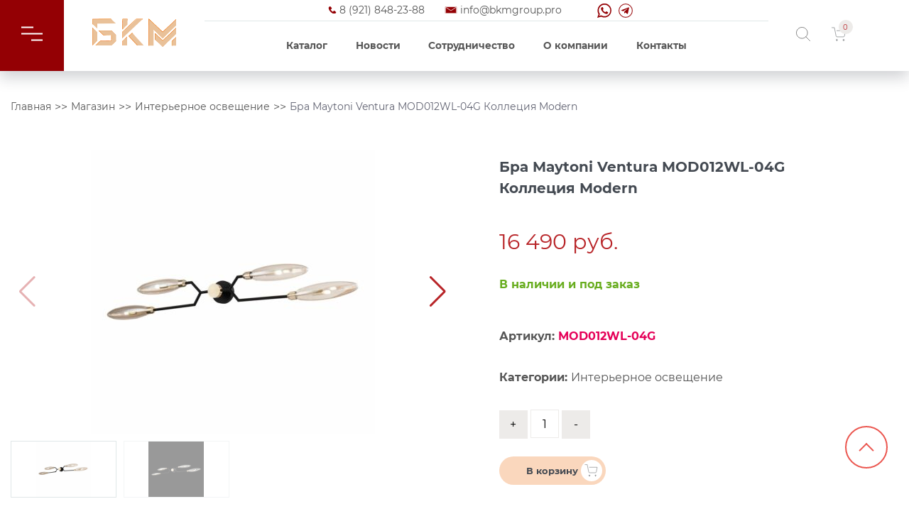

--- FILE ---
content_type: text/html; charset=UTF-8
request_url: https://bkmgroup.pro/shop/interernoe-osveshhenie/bra-maytoni-ventura-mod012wl-04g-kollecziya-modern/
body_size: 55696
content:

<!DOCTYPE html>
<html lang="ru-RU" itemscope itemtype="http://schema.org/Organization" prefix="og: http://ogp.me/ns# article: http://ogp.me/ns/article#  profile: http://ogp.me/ns/profile# fb: http://ogp.me/ns/fb#">

<head>
	<meta charset="UTF-8">
	<meta http-equiv="X-UA-Compatible" content="IE=edge">
	<meta name="viewport" content="width=device-width,initial-scale=1,minimum-scale=1,maximum-scale=1">
	<meta itemprop="name" content="БКМ групп - Проектная поставка и изготовление электротехнического оборудования в Санкт-Петербурге">
	<meta itemprop="telephone" content="8 (921) 848-23-88"> 
	<meta name="yandex-verification" content="91fcdf4038675027" />
	<meta name="google-site-verification" content="eHFrBxTvokxcZ9FyiIRgt-cxGuBksWREIsRRzOuzBOk" />
	<link rel="icon" type="image/svg+xml" href="https://bkmgroup.pro/wp-content/themes/bkm/svg-white/favicon.svg" />
	<title>Бра Maytoni Ventura MOD012WL-04G Коллеция Modern - БКМ групп - Проектная поставка и изготовление электротехнического оборудования. Архитектурное и ландшафтное освещение. в Санкт-Петербурге и Лен. области БКМ Групп</title>

	<meta name='robots' content='index, follow, max-image-preview:large, max-snippet:-1, max-video-preview:-1' />

	<!-- This site is optimized with the Yoast SEO plugin v16.8 - https://yoast.com/wordpress/plugins/seo/ -->
	<meta name="description" content="Бра Maytoni Ventura MOD012WL-04G Коллеция Modern в Санкт-Петербурге и Лен. области, купить не дорого, качественно с доставкой компания БКМ Групп" />
	<link rel="canonical" href="https://bkmgroup.pro/shop/interernoe-osveshhenie/bra-maytoni-ventura-mod012wl-04g-kollecziya-modern/" />
	<meta property="og:locale" content="ru_RU" />
	<meta property="og:type" content="article" />
	<meta property="og:title" content="Бра Maytoni Ventura MOD012WL-04G Коллеция Modern - БКМ групп - Проектная поставка и изготовление электротехнического оборудования. Архитектурное и ландшафтное освещение. в Санкт-Петербурге и Лен. области БКМ Групп" />
	<meta property="og:description" content="Бра Maytoni Ventura MOD012WL-04G Коллеция Modern в Санкт-Петербурге и Лен. области, купить не дорого, качественно с доставкой компания БКМ Групп" />
	<meta property="og:url" content="https://bkmgroup.pro/shop/interernoe-osveshhenie/bra-maytoni-ventura-mod012wl-04g-kollecziya-modern/" />
	<meta property="og:site_name" content="БКМ групп - Проектная поставка и изготовление электротехнического оборудования. Архитектурное и ландшафтное освещение." />
	<meta property="article:modified_time" content="2021-11-11T14:09:40+00:00" />
	<meta property="og:image" content="https://bkmgroup.pro/wp-content/uploads/2021/09/mod012wl-04g_on_w.jpg" />
	<meta property="og:image:width" content="2000" />
	<meta property="og:image:height" content="2000" />
	<meta name="twitter:card" content="summary_large_image" />
	<script type="application/ld+json" class="yoast-schema-graph">{"@context":"https://schema.org","@graph":[{"@type":"Organization","@id":"https://bkmgroup.pro/#organization","name":"\u041e\u041e\u041e \u00ab\u0411\u041a\u041c \u0433\u0440\u0443\u043f\u043f\u00bb","url":"https://bkmgroup.pro/","sameAs":[],"logo":{"@type":"ImageObject","@id":"https://bkmgroup.pro/#logo","inLanguage":"ru-RU","url":"https://bkmgroup.pro/wp-content/uploads/2021/08/gold.jpg","contentUrl":"https://bkmgroup.pro/wp-content/uploads/2021/08/gold.jpg","width":1000,"height":1000,"caption":"\u041e\u041e\u041e \u00ab\u0411\u041a\u041c \u0433\u0440\u0443\u043f\u043f\u00bb"},"image":{"@id":"https://bkmgroup.pro/#logo"}},{"@type":"WebSite","@id":"https://bkmgroup.pro/#website","url":"https://bkmgroup.pro/","name":"\u0411\u041a\u041c \u0433\u0440\u0443\u043f\u043f - \u041f\u0440\u043e\u0435\u043a\u0442\u043d\u0430\u044f \u043f\u043e\u0441\u0442\u0430\u0432\u043a\u0430 \u0438 \u0438\u0437\u0433\u043e\u0442\u043e\u0432\u043b\u0435\u043d\u0438\u0435 \u044d\u043b\u0435\u043a\u0442\u0440\u043e\u0442\u0435\u0445\u043d\u0438\u0447\u0435\u0441\u043a\u043e\u0433\u043e \u043e\u0431\u043e\u0440\u0443\u0434\u043e\u0432\u0430\u043d\u0438\u044f. \u0410\u0440\u0445\u0438\u0442\u0435\u043a\u0442\u0443\u0440\u043d\u043e\u0435 \u0438 \u043b\u0430\u043d\u0434\u0448\u0430\u0444\u0442\u043d\u043e\u0435 \u043e\u0441\u0432\u0435\u0449\u0435\u043d\u0438\u0435.","description":"\u041f\u043e\u0434\u0431\u043e\u0440 \u0430\u043d\u0430\u043b\u043e\u0433\u043e\u0432 \u0431\u0435\u0437 \u043f\u043e\u0442\u0435\u0440\u0438 \u043a\u0430\u0447\u0435\u0441\u0442\u0432\u0430 \u0438 \u043f\u043e \u0434\u043e\u0441\u0442\u0443\u043f\u043d\u043e\u0439 \u0446\u0435\u043d\u0435. \u041f\u043e\u0441\u0442\u0430\u0432\u043a\u0438 \u0410\u0421\u0423, \u0441\u0431\u043e\u0440 \u0449\u0438\u0442\u043e\u0432\u043e\u0433\u043e \u043e\u0431\u043e\u0440\u0443\u0434\u043e\u0432\u0430\u043d\u0438\u044f, \u0430\u0440\u0445\u0438\u0442\u0435\u043a\u0442\u0443\u0440\u043d\u043e\u0435 \u043e\u0441\u0432\u0435\u0449\u0435\u043d\u0438\u0435, \u043b\u0430\u043d\u0434\u0448\u0430\u0444\u0442\u043d\u043e\u0435 \u043e\u0441\u0432\u0435\u0449\u0435\u043d\u0438\u0435, \u043e\u0441\u0432\u0435\u0449\u0435\u043d\u0438\u0435 \u0434\u043b\u044f \u043f\u0440\u043e\u043c\u044b\u0448\u043b\u0435\u043d\u043d\u044b\u0445 \u043f\u043e\u043c\u0435\u0449\u0435\u043d\u0438\u0439, \u0422\u0426, \u0411\u0426 \u0432 \u0421\u0430\u043d\u043a\u0442-\u041f\u0435\u0442\u0435\u0440\u0431\u0443\u0440\u0433\u0435","publisher":{"@id":"https://bkmgroup.pro/#organization"},"potentialAction":[{"@type":"SearchAction","target":{"@type":"EntryPoint","urlTemplate":"https://bkmgroup.pro/?s={search_term_string}"},"query-input":"required name=search_term_string"}],"inLanguage":"ru-RU"},{"@type":"ImageObject","@id":"https://bkmgroup.pro/shop/interernoe-osveshhenie/bra-maytoni-ventura-mod012wl-04g-kollecziya-modern/#primaryimage","inLanguage":"ru-RU","url":"https://bkmgroup.pro/wp-content/uploads/2021/09/mod012wl-04g_on_w.jpg","contentUrl":"https://bkmgroup.pro/wp-content/uploads/2021/09/mod012wl-04g_on_w.jpg","width":2000,"height":2000},{"@type":"WebPage","@id":"https://bkmgroup.pro/shop/interernoe-osveshhenie/bra-maytoni-ventura-mod012wl-04g-kollecziya-modern/#webpage","url":"https://bkmgroup.pro/shop/interernoe-osveshhenie/bra-maytoni-ventura-mod012wl-04g-kollecziya-modern/","name":"\u0411\u0440\u0430 Maytoni Ventura MOD012WL-04G \u041a\u043e\u043b\u043b\u0435\u0446\u0438\u044f Modern - \u0411\u041a\u041c \u0433\u0440\u0443\u043f\u043f - \u041f\u0440\u043e\u0435\u043a\u0442\u043d\u0430\u044f \u043f\u043e\u0441\u0442\u0430\u0432\u043a\u0430 \u0438 \u0438\u0437\u0433\u043e\u0442\u043e\u0432\u043b\u0435\u043d\u0438\u0435 \u044d\u043b\u0435\u043a\u0442\u0440\u043e\u0442\u0435\u0445\u043d\u0438\u0447\u0435\u0441\u043a\u043e\u0433\u043e \u043e\u0431\u043e\u0440\u0443\u0434\u043e\u0432\u0430\u043d\u0438\u044f. \u0410\u0440\u0445\u0438\u0442\u0435\u043a\u0442\u0443\u0440\u043d\u043e\u0435 \u0438 \u043b\u0430\u043d\u0434\u0448\u0430\u0444\u0442\u043d\u043e\u0435 \u043e\u0441\u0432\u0435\u0449\u0435\u043d\u0438\u0435. \u0432 \u0421\u0430\u043d\u043a\u0442-\u041f\u0435\u0442\u0435\u0440\u0431\u0443\u0440\u0433\u0435 \u0438 \u041b\u0435\u043d. \u043e\u0431\u043b\u0430\u0441\u0442\u0438 \u0411\u041a\u041c \u0413\u0440\u0443\u043f\u043f","isPartOf":{"@id":"https://bkmgroup.pro/#website"},"primaryImageOfPage":{"@id":"https://bkmgroup.pro/shop/interernoe-osveshhenie/bra-maytoni-ventura-mod012wl-04g-kollecziya-modern/#primaryimage"},"datePublished":"2021-11-11T14:09:39+00:00","dateModified":"2021-11-11T14:09:40+00:00","description":"\u0411\u0440\u0430 Maytoni Ventura MOD012WL-04G \u041a\u043e\u043b\u043b\u0435\u0446\u0438\u044f Modern \u0432 \u0421\u0430\u043d\u043a\u0442-\u041f\u0435\u0442\u0435\u0440\u0431\u0443\u0440\u0433\u0435 \u0438 \u041b\u0435\u043d. \u043e\u0431\u043b\u0430\u0441\u0442\u0438, \u043a\u0443\u043f\u0438\u0442\u044c \u043d\u0435 \u0434\u043e\u0440\u043e\u0433\u043e, \u043a\u0430\u0447\u0435\u0441\u0442\u0432\u0435\u043d\u043d\u043e \u0441 \u0434\u043e\u0441\u0442\u0430\u0432\u043a\u043e\u0439 \u043a\u043e\u043c\u043f\u0430\u043d\u0438\u044f \u0411\u041a\u041c \u0413\u0440\u0443\u043f\u043f","breadcrumb":{"@id":"https://bkmgroup.pro/shop/interernoe-osveshhenie/bra-maytoni-ventura-mod012wl-04g-kollecziya-modern/#breadcrumb"},"inLanguage":"ru-RU","potentialAction":[{"@type":"ReadAction","target":["https://bkmgroup.pro/shop/interernoe-osveshhenie/bra-maytoni-ventura-mod012wl-04g-kollecziya-modern/"]}]},{"@type":"BreadcrumbList","@id":"https://bkmgroup.pro/shop/interernoe-osveshhenie/bra-maytoni-ventura-mod012wl-04g-kollecziya-modern/#breadcrumb","itemListElement":[{"@type":"ListItem","position":1,"name":"\u0413\u043b\u0430\u0432\u043d\u0430\u044f \u0441\u0442\u0440\u0430\u043d\u0438\u0446\u0430","item":"https://bkmgroup.pro/"},{"@type":"ListItem","position":2,"name":"\u041c\u0430\u0433\u0430\u0437\u0438\u043d","item":"https://bkmgroup.pro/shop/"},{"@type":"ListItem","position":3,"name":"\u0411\u0440\u0430 Maytoni Ventura MOD012WL-04G \u041a\u043e\u043b\u043b\u0435\u0446\u0438\u044f Modern"}]}]}</script>
	<!-- / Yoast SEO plugin. -->


<link rel='stylesheet' id='font-awesome-css' href='https://bkmgroup.pro/wp-content/plugins/woocommerce-ajax-filters/berocket/assets/css/font-awesome.min.css?ver=6.5.5'  media='all' />
<style id='font-awesome-inline-css' >
[data-font="FontAwesome"]:before {font-family: 'FontAwesome' !important;content: attr(data-icon) !important;speak: none !important;font-weight: normal !important;font-variant: normal !important;text-transform: none !important;line-height: 1 !important;font-style: normal !important;-webkit-font-smoothing: antialiased !important;-moz-osx-font-smoothing: grayscale !important;}
</style>
<link rel='stylesheet' id='berocket_aapf_widget-style-css' href='https://bkmgroup.pro/wp-content/plugins/woocommerce-ajax-filters/assets/frontend/css/fullmain.min.css?ver=3.0.1.9'  media='all' />
<style id='classic-theme-styles-inline-css' >
/*! This file is auto-generated */
.wp-block-button__link{color:#fff;background-color:#32373c;border-radius:9999px;box-shadow:none;text-decoration:none;padding:calc(.667em + 2px) calc(1.333em + 2px);font-size:1.125em}.wp-block-file__button{background:#32373c;color:#fff;text-decoration:none}
</style>
<style id='global-styles-inline-css' >
body{--wp--preset--color--black: #000000;--wp--preset--color--cyan-bluish-gray: #abb8c3;--wp--preset--color--white: #ffffff;--wp--preset--color--pale-pink: #f78da7;--wp--preset--color--vivid-red: #cf2e2e;--wp--preset--color--luminous-vivid-orange: #ff6900;--wp--preset--color--luminous-vivid-amber: #fcb900;--wp--preset--color--light-green-cyan: #7bdcb5;--wp--preset--color--vivid-green-cyan: #00d084;--wp--preset--color--pale-cyan-blue: #8ed1fc;--wp--preset--color--vivid-cyan-blue: #0693e3;--wp--preset--color--vivid-purple: #9b51e0;--wp--preset--gradient--vivid-cyan-blue-to-vivid-purple: linear-gradient(135deg,rgba(6,147,227,1) 0%,rgb(155,81,224) 100%);--wp--preset--gradient--light-green-cyan-to-vivid-green-cyan: linear-gradient(135deg,rgb(122,220,180) 0%,rgb(0,208,130) 100%);--wp--preset--gradient--luminous-vivid-amber-to-luminous-vivid-orange: linear-gradient(135deg,rgba(252,185,0,1) 0%,rgba(255,105,0,1) 100%);--wp--preset--gradient--luminous-vivid-orange-to-vivid-red: linear-gradient(135deg,rgba(255,105,0,1) 0%,rgb(207,46,46) 100%);--wp--preset--gradient--very-light-gray-to-cyan-bluish-gray: linear-gradient(135deg,rgb(238,238,238) 0%,rgb(169,184,195) 100%);--wp--preset--gradient--cool-to-warm-spectrum: linear-gradient(135deg,rgb(74,234,220) 0%,rgb(151,120,209) 20%,rgb(207,42,186) 40%,rgb(238,44,130) 60%,rgb(251,105,98) 80%,rgb(254,248,76) 100%);--wp--preset--gradient--blush-light-purple: linear-gradient(135deg,rgb(255,206,236) 0%,rgb(152,150,240) 100%);--wp--preset--gradient--blush-bordeaux: linear-gradient(135deg,rgb(254,205,165) 0%,rgb(254,45,45) 50%,rgb(107,0,62) 100%);--wp--preset--gradient--luminous-dusk: linear-gradient(135deg,rgb(255,203,112) 0%,rgb(199,81,192) 50%,rgb(65,88,208) 100%);--wp--preset--gradient--pale-ocean: linear-gradient(135deg,rgb(255,245,203) 0%,rgb(182,227,212) 50%,rgb(51,167,181) 100%);--wp--preset--gradient--electric-grass: linear-gradient(135deg,rgb(202,248,128) 0%,rgb(113,206,126) 100%);--wp--preset--gradient--midnight: linear-gradient(135deg,rgb(2,3,129) 0%,rgb(40,116,252) 100%);--wp--preset--font-size--small: 13px;--wp--preset--font-size--medium: 20px;--wp--preset--font-size--large: 36px;--wp--preset--font-size--x-large: 42px;--wp--preset--spacing--20: 0.44rem;--wp--preset--spacing--30: 0.67rem;--wp--preset--spacing--40: 1rem;--wp--preset--spacing--50: 1.5rem;--wp--preset--spacing--60: 2.25rem;--wp--preset--spacing--70: 3.38rem;--wp--preset--spacing--80: 5.06rem;--wp--preset--shadow--natural: 6px 6px 9px rgba(0, 0, 0, 0.2);--wp--preset--shadow--deep: 12px 12px 50px rgba(0, 0, 0, 0.4);--wp--preset--shadow--sharp: 6px 6px 0px rgba(0, 0, 0, 0.2);--wp--preset--shadow--outlined: 6px 6px 0px -3px rgba(255, 255, 255, 1), 6px 6px rgba(0, 0, 0, 1);--wp--preset--shadow--crisp: 6px 6px 0px rgba(0, 0, 0, 1);}:where(.is-layout-flex){gap: 0.5em;}:where(.is-layout-grid){gap: 0.5em;}body .is-layout-flex{display: flex;}body .is-layout-flex{flex-wrap: wrap;align-items: center;}body .is-layout-flex > *{margin: 0;}body .is-layout-grid{display: grid;}body .is-layout-grid > *{margin: 0;}:where(.wp-block-columns.is-layout-flex){gap: 2em;}:where(.wp-block-columns.is-layout-grid){gap: 2em;}:where(.wp-block-post-template.is-layout-flex){gap: 1.25em;}:where(.wp-block-post-template.is-layout-grid){gap: 1.25em;}.has-black-color{color: var(--wp--preset--color--black) !important;}.has-cyan-bluish-gray-color{color: var(--wp--preset--color--cyan-bluish-gray) !important;}.has-white-color{color: var(--wp--preset--color--white) !important;}.has-pale-pink-color{color: var(--wp--preset--color--pale-pink) !important;}.has-vivid-red-color{color: var(--wp--preset--color--vivid-red) !important;}.has-luminous-vivid-orange-color{color: var(--wp--preset--color--luminous-vivid-orange) !important;}.has-luminous-vivid-amber-color{color: var(--wp--preset--color--luminous-vivid-amber) !important;}.has-light-green-cyan-color{color: var(--wp--preset--color--light-green-cyan) !important;}.has-vivid-green-cyan-color{color: var(--wp--preset--color--vivid-green-cyan) !important;}.has-pale-cyan-blue-color{color: var(--wp--preset--color--pale-cyan-blue) !important;}.has-vivid-cyan-blue-color{color: var(--wp--preset--color--vivid-cyan-blue) !important;}.has-vivid-purple-color{color: var(--wp--preset--color--vivid-purple) !important;}.has-black-background-color{background-color: var(--wp--preset--color--black) !important;}.has-cyan-bluish-gray-background-color{background-color: var(--wp--preset--color--cyan-bluish-gray) !important;}.has-white-background-color{background-color: var(--wp--preset--color--white) !important;}.has-pale-pink-background-color{background-color: var(--wp--preset--color--pale-pink) !important;}.has-vivid-red-background-color{background-color: var(--wp--preset--color--vivid-red) !important;}.has-luminous-vivid-orange-background-color{background-color: var(--wp--preset--color--luminous-vivid-orange) !important;}.has-luminous-vivid-amber-background-color{background-color: var(--wp--preset--color--luminous-vivid-amber) !important;}.has-light-green-cyan-background-color{background-color: var(--wp--preset--color--light-green-cyan) !important;}.has-vivid-green-cyan-background-color{background-color: var(--wp--preset--color--vivid-green-cyan) !important;}.has-pale-cyan-blue-background-color{background-color: var(--wp--preset--color--pale-cyan-blue) !important;}.has-vivid-cyan-blue-background-color{background-color: var(--wp--preset--color--vivid-cyan-blue) !important;}.has-vivid-purple-background-color{background-color: var(--wp--preset--color--vivid-purple) !important;}.has-black-border-color{border-color: var(--wp--preset--color--black) !important;}.has-cyan-bluish-gray-border-color{border-color: var(--wp--preset--color--cyan-bluish-gray) !important;}.has-white-border-color{border-color: var(--wp--preset--color--white) !important;}.has-pale-pink-border-color{border-color: var(--wp--preset--color--pale-pink) !important;}.has-vivid-red-border-color{border-color: var(--wp--preset--color--vivid-red) !important;}.has-luminous-vivid-orange-border-color{border-color: var(--wp--preset--color--luminous-vivid-orange) !important;}.has-luminous-vivid-amber-border-color{border-color: var(--wp--preset--color--luminous-vivid-amber) !important;}.has-light-green-cyan-border-color{border-color: var(--wp--preset--color--light-green-cyan) !important;}.has-vivid-green-cyan-border-color{border-color: var(--wp--preset--color--vivid-green-cyan) !important;}.has-pale-cyan-blue-border-color{border-color: var(--wp--preset--color--pale-cyan-blue) !important;}.has-vivid-cyan-blue-border-color{border-color: var(--wp--preset--color--vivid-cyan-blue) !important;}.has-vivid-purple-border-color{border-color: var(--wp--preset--color--vivid-purple) !important;}.has-vivid-cyan-blue-to-vivid-purple-gradient-background{background: var(--wp--preset--gradient--vivid-cyan-blue-to-vivid-purple) !important;}.has-light-green-cyan-to-vivid-green-cyan-gradient-background{background: var(--wp--preset--gradient--light-green-cyan-to-vivid-green-cyan) !important;}.has-luminous-vivid-amber-to-luminous-vivid-orange-gradient-background{background: var(--wp--preset--gradient--luminous-vivid-amber-to-luminous-vivid-orange) !important;}.has-luminous-vivid-orange-to-vivid-red-gradient-background{background: var(--wp--preset--gradient--luminous-vivid-orange-to-vivid-red) !important;}.has-very-light-gray-to-cyan-bluish-gray-gradient-background{background: var(--wp--preset--gradient--very-light-gray-to-cyan-bluish-gray) !important;}.has-cool-to-warm-spectrum-gradient-background{background: var(--wp--preset--gradient--cool-to-warm-spectrum) !important;}.has-blush-light-purple-gradient-background{background: var(--wp--preset--gradient--blush-light-purple) !important;}.has-blush-bordeaux-gradient-background{background: var(--wp--preset--gradient--blush-bordeaux) !important;}.has-luminous-dusk-gradient-background{background: var(--wp--preset--gradient--luminous-dusk) !important;}.has-pale-ocean-gradient-background{background: var(--wp--preset--gradient--pale-ocean) !important;}.has-electric-grass-gradient-background{background: var(--wp--preset--gradient--electric-grass) !important;}.has-midnight-gradient-background{background: var(--wp--preset--gradient--midnight) !important;}.has-small-font-size{font-size: var(--wp--preset--font-size--small) !important;}.has-medium-font-size{font-size: var(--wp--preset--font-size--medium) !important;}.has-large-font-size{font-size: var(--wp--preset--font-size--large) !important;}.has-x-large-font-size{font-size: var(--wp--preset--font-size--x-large) !important;}
.wp-block-navigation a:where(:not(.wp-element-button)){color: inherit;}
:where(.wp-block-post-template.is-layout-flex){gap: 1.25em;}:where(.wp-block-post-template.is-layout-grid){gap: 1.25em;}
:where(.wp-block-columns.is-layout-flex){gap: 2em;}:where(.wp-block-columns.is-layout-grid){gap: 2em;}
.wp-block-pullquote{font-size: 1.5em;line-height: 1.6;}
</style>
<link rel='stylesheet' id='photoswipe-css' href='https://bkmgroup.pro/wp-content/plugins/woocommerce/assets/css/photoswipe/photoswipe.min.css?ver=5.5.4'  media='all' />
<link rel='stylesheet' id='photoswipe-default-skin-css' href='https://bkmgroup.pro/wp-content/plugins/woocommerce/assets/css/photoswipe/default-skin/default-skin.min.css?ver=5.5.4'  media='all' />
<style id='woocommerce-inline-inline-css' >
.woocommerce form .form-row .required { visibility: visible; }
</style>
<link rel='stylesheet' id='WPP_scroll-css' href='https://bkmgroup.pro/wp-content/plugins/wpp-infinity-single-posts/assets/css/wpp-infinity-single-posts.min.css?ver=WPP_INF_VERSION'  media='all' />
<link rel='stylesheet' id='yith_wcas_frontend-css' href='https://bkmgroup.pro/wp-content/plugins/yith-woocommerce-ajax-search-premium/assets/css/yith_wcas_ajax_search.css?ver=1.8.1'  media='all' />
<style id='yith_wcas_frontend-inline-css' >

                .autocomplete-suggestion{
                    padding-right: 20px;
                }
                .woocommerce .autocomplete-suggestion  span.yith_wcas_result_on_sale,
                .autocomplete-suggestion  span.yith_wcas_result_on_sale{
                        background: #7eb742;
                        color: #ffffff
                }
                .woocommerce .autocomplete-suggestion  span.yith_wcas_result_outofstock,
                .autocomplete-suggestion  span.yith_wcas_result_outofstock{
                        background: #7a7a7a;
                        color: #ffffff
                }
                .woocommerce .autocomplete-suggestion  span.yith_wcas_result_featured,
                .autocomplete-suggestion  span.yith_wcas_result_featured{
                        background: #c0392b;
                        color: #ffffff
                }
                .autocomplete-suggestion img{
                    width: 50px;
                }
                .autocomplete-suggestion .yith_wcas_result_content .title{
                    color: #004b91;
                }
                .autocomplete-suggestion{
                                    min-height: 60px;
                                }
</style>
<link rel='stylesheet' id='bkm-woocommerce-css-css' href='https://bkmgroup.pro/wp-content/themes/bkm/css/shop.min.css?9367&#038;ver=6.5.5'  media='all' />
<script  src="https://bkmgroup.pro/wp-includes/js/jquery/jquery.min.js?ver=3.7.1" id="jquery-core-js"></script>
<script  src="https://bkmgroup.pro/wp-includes/js/jquery/jquery-migrate.min.js?ver=3.4.1" id="jquery-migrate-js"></script>
<link rel="https://api.w.org/" href="https://bkmgroup.pro/wp-json/" /><link rel="alternate" type="application/json" href="https://bkmgroup.pro/wp-json/wp/v2/product/6544" /><style></style>	<noscript><style>.woocommerce-product-gallery{ opacity: 1 !important; }</style></noscript>
	 

</head>

<body class="product-template-default single single-product postid-6544 theme-bkm woocommerce woocommerce-page woocommerce-no-js ywcas-bkm">
	<header class="header">
		<div class="header__content">
			<div class="header__top-line">
				<div class="links">
					<a class="phone" href="tel:89218482388">8 (921) 848-23-88</a> 
					<a class="mail" href="mailto:info@bkmgroup.pro">info@bkmgroup.pro</a>
					<a class="wa" href="https://api.whatsapp.com/send?phone=+79218482388"></a>
					<a class="tg" href="https://t.me/+79218482388"></a>
				</div>
			</div>
			<div class="header__catalog">
				<div class="header-wrapper">
					<div class="nav-but-wrap">
						<div class="menu-icon hover-target">
							<span class="menu-icon__line menu-icon__line-left"></span>
							<span class="menu-icon__line"></span>
							<span class="menu-icon__line menu-icon__line-right"></span>
						</div>
					</div>
				</div>
			</div>
			<div class="header__logo">
				<a itemprop="url" href="https://bkmgroup.pro/">
					<picture>
						<source srcset="https://bkmgroup.pro/wp-content/themes/bkm/svg-white/logo.svg" type="image/webp">
						<img itemprop="logo" src="https://bkmgroup.pro/wp-content/themes/bkm/svg-white/logo.svg" alt="">
					</picture>
				</a>
			</div>
			<div class="header__menu menu">
				<nav class="menu__body">
					<ul class="menu__list" itemscope itemtype="http://www.schema.org/SiteNavigationElement">
						<li itemprop="name" class="category">
							<a itemprop="url" href="/shop" class="menu__link">Каталог</a>
						</li>
						<!-- <li itemprop="name">
							<a itemprop="url" href="/services" class="menu__link">Услуги</a>
						</li> -->
						<li itemprop="name" class="news">
							<a itemprop="url" href="/category/news/" class="menu__link">Новости</a>
						</li>
						<li itemprop="name" class="news">
							<a itemprop="url" href="/sotrudnichestvo/" class="menu__link">Сотрудничество</a>
						</li>
						<li itemprop="name">
							<a itemprop="url" href="/about-us" class="menu__link">О компании</a>
						</li>
						<li itemprop="name">
							<a itemprop="url" href="/contacts" class="menu__link">Контакты</a>
						</li>
					</ul>
				</nav>
			</div> 
			<div class="header__shop">
				<div class="search__header">
					<svg class="img">
						<use xlink:href="https://bkmgroup.pro/wp-content/themes/bkm/img/sprite.svg#search"></use>
					</svg>
				</div>
				<div class="user" style="display: none;">
					<a href="#">
						<svg class="img">
							<use xlink:href="https://bkmgroup.pro/wp-content/themes/bkm/img/sprite.svg#user"></use>
						</svg>
					</a>
				</div>
				<div class="cart">
					<div class="cart-icon__count">
						0					</div>
					<svg class="img">
						<use xlink:href="https://bkmgroup.pro/wp-content/themes/bkm/img/sprite.svg#cart"></use>
					</svg>
				</div>
			</div>
		</div>
		<div class="nav">
			<div class="nav__content"> 
				<div class="page__nav">
					<p class="title">Меню</p>
					<ul>
						<li><a href="/">Главная</a></li>
						<li><a href="/sotrudnichestvo/" class="menu__link">Сотрудничество</a></li>
						<li><a href="/shop">Каталог</a></li> 
						<li><a href="/category/projects/">Проекты</a></li> 
						<li><a href="/sborka-shhitovogo-oborudovaniya/">Сборка щитового оборудования</a></li> 
						<li><a href="/category/news/">Новости</a></li>
						<li><a href="/about-us/">О компании</a></li>
						<li><a href="/contacts/">Контакты</a></li>
					</ul>
				</div>
				<div class="category__nav">
					<p class="title">Каталог</p>
					<div class="menu-menu_category-container"><ul id="menu-menu_category" class="menu"><li><a href="https://bkmgroup.pro/product-category/avarijnoe-osveshhenie-led/">Аварийное освещение</a></li>
<li><a href="https://bkmgroup.pro/product-category/arhitekturnoe-osveshhenie/">Архитектурное освещение</a></li>
<li><a href="https://bkmgroup.pro/product-category/dizajnerskaya-podsvetka-zdanij/">Дизайнерская подсветка зданий</a></li>
<li><a href="https://bkmgroup.pro/product-category/dizajnerskaya-podsvetka-zdanij-rastenij/">Дизайнерская подсветка зданий, растений</a></li>
<li><a href="https://bkmgroup.pro/product-category/dizajnerskoe-osveshhenie/">Дизайнерское освещение</a></li>
<li><a href="https://bkmgroup.pro/product-category/interernoe-osveshhenie/">Интерьерное освещение</a></li>
<li><a href="https://bkmgroup.pro/product-category/komplektuyushhie-k-svetilnikam/">Комплектующие к светильникам</a></li>
<li><a href="https://bkmgroup.pro/product-category/lampochki/">Лампочки</a></li>
<li><a href="https://bkmgroup.pro/product-category/landshaftnoe-osveshhenie/">Ландшафтное освещение</a></li>
<li><a href="https://bkmgroup.pro/product-category/lineinie-svetilniki/">Линейные светильники</a></li>
<li><a href="https://bkmgroup.pro/product-category/mediczinskoe-oborudovanie/">Медицинское оборудование</a></li>
<li><a href="https://bkmgroup.pro/product-category/ofisno-administrativnoe-osveshhenie/">Офисно-административное освещение</a></li>
<li><a href="https://bkmgroup.pro/product-category/ofisnoe-osveshhenie/">Офисное освещение</a></li>
<li><a href="https://bkmgroup.pro/product-category/prozhektory/">Прожекторы</a></li>
<li><a href="https://bkmgroup.pro/product-category/proizvodstvennoe-osveshhenie/">Производственное освещение</a></li>
<li><a href="https://bkmgroup.pro/product-category/proizvodstvennoe-osveshhenie/">Производственное освещение</a></li>
<li><a href="https://bkmgroup.pro/product-category/profili/">Профили</a></li>
<li><a href="https://bkmgroup.pro/product-category/svetodiodnyj-dekor/">Светодиодный декор</a></li>
<li><a href="https://bkmgroup.pro/product-category/svetilniki-dlya-zhkh-led/">Светильники для ЖКХ</a></li>
<li><a href="https://bkmgroup.pro/product-category/none-category/">Без категорий</a></li>
<li><a href="https://bkmgroup.pro/product-category/svetodiodnye-lenty/">Светодиодные ленты</a></li>
<li><a href="https://bkmgroup.pro/product-category/torgovoe-osveshhenie-led/">Торговое освещение</a></li>
<li><a href="https://bkmgroup.pro/product-category/trekovye-svetilniki/">Трековые светильники</a></li>
<li><a href="https://bkmgroup.pro/product-category/ulichnoe-osveshhenie/">Уличное освещение</a></li>
<li><a href="https://bkmgroup.pro/product-category/upravlenie-svetom/">Управление светом</a></li>
<li><a href="https://bkmgroup.pro/product-category/epra/">ЭПРА</a></li>
</ul></div>				</div>
				<div class="contacts__nav">
					<p class="title">Контакты</p>
					<p>Приём звонков ежедневно <span>до 21:00</span></p>
					<p>Режим работы офиса:</p>
					<p>Пн.- Пт.: 09:00-18:00</p>
					<ul>
						<li><a href="tel:89218482388">8 (921) 848-23-88</a></li> 
						<li><a href="mailto:info@bkmgroup.pro">info@bkmgroup.pro</a></li>
						<li>Санкт-Петербург Московский проспект,
							163 к.2 лит. А пом.4Н офис 4</li>
						<li><span>ИНН:</span> 7816706273</li>
						<li><span>ОГРН:</span> 1207800057123</li>
					</ul>
				</div>
			</div>
		</div>
		<div class="search__form">
			<div class="yith-ajaxsearchform-container ">
	<form role="search" method="get" id="yith-ajaxsearchform" action="https://bkmgroup.pro/">
		<div class="yith-ajaxsearchform-container">
			<div class="yith-ajaxsearchform-select">
				<input type="hidden" id="_wpnonce" name="_wpnonce" value="19811ebeec" /><input type="hidden" name="_wp_http_referer" value="/shop/interernoe-osveshhenie/bra-maytoni-ventura-mod012wl-04g-kollecziya-modern/" />					<input type="hidden" name="post_type" class="yit_wcas_post_type" id="yit_wcas_post_type" value="product" />
				
										<select class="search_categories selectbox" id="search_categories" name="product_cat">
							<option value=""  selected='selected'>Все категории</option>
															<option value="avarijnoe-osveshhenie-led" >Аварийное освещение</option>
															<option value="arhitekturnoe-osveshhenie" >Архитектурное освещение</option>
															<option value="bytovoe-osveshhenie" >Бытовое освещение</option>
															<option value="dizajnerskaya-podsvetka-zdanij" >Дизайнерская подсветка зданий</option>
															<option value="dizajnerskaya-podsvetka-zdanij-rastenij" >Дизайнерская подсветка зданий, растений</option>
															<option value="dizajnerskoe-osveshhenie" >Дизайнерское освещение</option>
															<option value="interernoe-osveshhenie" >Интерьерное освещение</option>
															<option value="komplektuyushhie-k-svetilnikam" >Комплектующие к светильникам</option>
															<option value="kompyuternaya-tomografiya" >Компьютерная томография</option>
															<option value="lampochki" >Лампочки</option>
															<option value="landshaftnoe-osveshhenie" >Ландшафтное освещение</option>
															<option value="mediczinskoe-oborudovanie" >Медицинское оборудование</option>
															<option value="ofisno-administrativnoe-osveshhenie" >Офисно-административное освещение</option>
															<option value="prozhektory" >Прожекторы</option>
															<option value="promyshlennoe-osveshhenie-led" >Промышленное освещение</option>
															<option value="profili" >Профили</option>
															<option value="rentgenodiagnostika" >Рентгенодиагностика</option>
															<option value="rentgenohirurgiya" >Рентгенохирургия</option>
															<option value="svetilniki-dlya-zhkh-led" >Светильники для ЖКХ</option>
															<option value="svetodiodnye-lenty" >Светодиодные ленты</option>
															<option value="svetodiodnyj-dekor" >Светодиодный декор</option>
															<option value="torgovoe-osveshhenie-led" >Торговое освещение</option>
															<option value="trekovye-svetilniki" >Трековые светильники</option>
															<option value="ulichnoe-osveshhenie" >Уличное освещение</option>
															<option value="ultrazvukovaya-diagnostika" >Ультразвуковая диагностика</option>
															<option value="upravlenie-svetom" >Управление светом</option>
															<option value="yadernaya-mediczina" >Ядерная медицина</option>
													</select>
					
							</div>
			<div class="search-navigation">
				<label class="screen-reader-text" for="yith-s">Search for:</label>
				<input type="search" value="" name="s" id="yith-s" class="yith-s" placeholder="Поиск..." data-append-to=".search-navigation" data-loader-icon="https://bkmgroup.pro/wp-content/plugins/yith-woocommerce-ajax-search-premium/assets/images/preloader.gif" data-min-chars="3"/>
			</div>
							<input type="submit" id="yith-searchsubmit" value="Найти" />
								</div>
	</form>
</div>
 
		</div>
		<div class="list-link">
			<div class="categories">
															<a class="" href="https://bkmgroup.pro/product-category/avarijnoe-osveshhenie-led/">Аварийное освещение						</a>
											<a class="" href="https://bkmgroup.pro/product-category/arhitekturnoe-osveshhenie/">Архитектурное освещение						</a>
											<a class="" href="https://bkmgroup.pro/product-category/bytovoe-osveshhenie/">Бытовое освещение						</a>
											<a class="" href="https://bkmgroup.pro/product-category/dizajnerskaya-podsvetka-zdanij/">Дизайнерская подсветка зданий						</a>
											<a class="" href="https://bkmgroup.pro/product-category/dizajnerskaya-podsvetka-zdanij-rastenij/">Дизайнерская подсветка зданий, растений						</a>
											<a class="" href="https://bkmgroup.pro/product-category/dizajnerskoe-osveshhenie/">Дизайнерское освещение						</a>
											<a class="" href="https://bkmgroup.pro/product-category/interernoe-osveshhenie/">Интерьерное освещение						</a>
											<a class="" href="https://bkmgroup.pro/product-category/komplektuyushhie-k-svetilnikam/">Комплектующие к светильникам						</a>
											<a class="" href="https://bkmgroup.pro/product-category/mediczinskoe-oborudovanie/kompyuternaya-tomografiya/">Компьютерная томография						</a>
											<a class="" href="https://bkmgroup.pro/product-category/lampochki/">Лампочки						</a>
											<a class="" href="https://bkmgroup.pro/product-category/landshaftnoe-osveshhenie/">Ландшафтное освещение						</a>
											<a class="" href="https://bkmgroup.pro/product-category/mediczinskoe-oborudovanie/">Медицинское оборудование						</a>
											<a class="" href="https://bkmgroup.pro/product-category/ofisno-administrativnoe-osveshhenie/">Офисно-административное освещение						</a>
											<a class="" href="https://bkmgroup.pro/product-category/prozhektory/">Прожекторы						</a>
											<a class="" href="https://bkmgroup.pro/product-category/promyshlennoe-osveshhenie-led/">Промышленное освещение						</a>
											<a class="" href="https://bkmgroup.pro/product-category/profili/">Профили						</a>
											<a class="" href="https://bkmgroup.pro/product-category/mediczinskoe-oborudovanie/rentgenodiagnostika/">Рентгенодиагностика						</a>
											<a class="" href="https://bkmgroup.pro/product-category/mediczinskoe-oborudovanie/rentgenohirurgiya/">Рентгенохирургия						</a>
											<a class="" href="https://bkmgroup.pro/product-category/svetilniki-dlya-zhkh-led/">Светильники для ЖКХ						</a>
											<a class="" href="https://bkmgroup.pro/product-category/svetodiodnye-lenty/">Светодиодные ленты						</a>
											<a class="" href="https://bkmgroup.pro/product-category/svetodiodnyj-dekor/">Светодиодный декор						</a>
											<a class="" href="https://bkmgroup.pro/product-category/torgovoe-osveshhenie-led/">Торговое освещение						</a>
											<a class="" href="https://bkmgroup.pro/product-category/trekovye-svetilniki/">Трековые светильники						</a>
											<a class="" href="https://bkmgroup.pro/product-category/ulichnoe-osveshhenie/">Уличное освещение						</a>
											<a class="" href="https://bkmgroup.pro/product-category/mediczinskoe-oborudovanie/ultrazvukovaya-diagnostika/">Ультразвуковая диагностика						</a>
											<a class="" href="https://bkmgroup.pro/product-category/upravlenie-svetom/">Управление светом						</a>
											<a class="" href="https://bkmgroup.pro/product-category/mediczinskoe-oborudovanie/yadernaya-mediczina/">Ядерная медицина						</a>
												</div>
		</div>
		<div class="list-news">
			<div class="categories">
				<a href="/category/news/">Новости</a>
				<a href="/category/projects/">Проекты</a>
				<a href="/transportnye-resheniya/">Отраслевые решения</a>
			</div>
		</div>
	</header>
	<div id="primary" class="content-area"><main id="main" class="site-main" role="main">
					
			<article>
    <section class="product type-product post-6544 status-publish first instock product_cat-interernoe-osveshhenie has-post-thumbnail purchasable product-type-simple" itemscope itemtype="http://schema.org/Product">
        <div class="breadcrumb">
            <nav class="page__breadcrumb"><ul><li><a href="https://bkmgroup.pro">Главная</a></li>>><li><a href="https://bkmgroup.pro/shop/">Магазин</a></li>>><li><a href="https://bkmgroup.pro/product-category/interernoe-osveshhenie/">Интерьерное освещение</a></li>>><li>Бра Maytoni Ventura MOD012WL-04G Коллеция  Modern</li></ul></nav>        </div>
        <div class="slider__product">

                        <div class="swiper-container imgProduct">
                <div class="swiper-wrapper">
                    <div class="swiper-slide">
                        <img width="400" height="400" src="https://bkmgroup.pro/wp-content/uploads/2021/09/mod012wl-04g_on_w-400x400.jpg" class="attachment-woocommerce_single size-woocommerce_single" alt="" decoding="async" fetchpriority="high" srcset="https://bkmgroup.pro/wp-content/uploads/2021/09/mod012wl-04g_on_w-400x400.jpg 400w, https://bkmgroup.pro/wp-content/uploads/2021/09/mod012wl-04g_on_w-600x600.jpg 600w, https://bkmgroup.pro/wp-content/uploads/2021/09/mod012wl-04g_on_w-1024x1024.jpg 1024w, https://bkmgroup.pro/wp-content/uploads/2021/09/mod012wl-04g_on_w-300x300.jpg 300w, https://bkmgroup.pro/wp-content/uploads/2021/09/mod012wl-04g_on_w-200x200.jpg 200w, https://bkmgroup.pro/wp-content/uploads/2021/09/mod012wl-04g_on_w-100x100.jpg 100w, https://bkmgroup.pro/wp-content/uploads/2021/09/mod012wl-04g_on_w.jpg 2000w" sizes="(max-width: 400px) 100vw, 400px" />                    </div>
                                                                        <div class="swiper-slide">
                                <img width="400" height="400" src="https://bkmgroup.pro/wp-content/uploads/2021/09/mod012wl-04g_on-400x400.jpg" class="attachment-woocommerce_single size-woocommerce_single" alt="" decoding="async" srcset="https://bkmgroup.pro/wp-content/uploads/2021/09/mod012wl-04g_on-400x400.jpg 400w, https://bkmgroup.pro/wp-content/uploads/2021/09/mod012wl-04g_on-600x600.jpg 600w, https://bkmgroup.pro/wp-content/uploads/2021/09/mod012wl-04g_on-1024x1024.jpg 1024w, https://bkmgroup.pro/wp-content/uploads/2021/09/mod012wl-04g_on-300x300.jpg 300w, https://bkmgroup.pro/wp-content/uploads/2021/09/mod012wl-04g_on-200x200.jpg 200w, https://bkmgroup.pro/wp-content/uploads/2021/09/mod012wl-04g_on-100x100.jpg 100w, https://bkmgroup.pro/wp-content/uploads/2021/09/mod012wl-04g_on.jpg 2000w" sizes="(max-width: 400px) 100vw, 400px" />                            </div>
                                                            </div>
                <div class="swiper-button-next"></div>
                <div class="swiper-button-prev"></div>
            </div>
            <div thumbsSlider="" class="swiper-container thumbProduct">
                <div class="swiper-wrapper">
                    <div class="swiper-slide">
                        <img width="400" height="400" src="https://bkmgroup.pro/wp-content/uploads/2021/09/mod012wl-04g_on_w-400x400.jpg" class="attachment-woocommerce_single size-woocommerce_single" alt="" decoding="async" srcset="https://bkmgroup.pro/wp-content/uploads/2021/09/mod012wl-04g_on_w-400x400.jpg 400w, https://bkmgroup.pro/wp-content/uploads/2021/09/mod012wl-04g_on_w-600x600.jpg 600w, https://bkmgroup.pro/wp-content/uploads/2021/09/mod012wl-04g_on_w-1024x1024.jpg 1024w, https://bkmgroup.pro/wp-content/uploads/2021/09/mod012wl-04g_on_w-300x300.jpg 300w, https://bkmgroup.pro/wp-content/uploads/2021/09/mod012wl-04g_on_w-200x200.jpg 200w, https://bkmgroup.pro/wp-content/uploads/2021/09/mod012wl-04g_on_w-100x100.jpg 100w, https://bkmgroup.pro/wp-content/uploads/2021/09/mod012wl-04g_on_w.jpg 2000w" sizes="(max-width: 400px) 100vw, 400px" />                    </div>
                                                                        <div class="swiper-slide">
                                <img width="400" height="400" src="https://bkmgroup.pro/wp-content/uploads/2021/09/mod012wl-04g_on-400x400.jpg" class="attachment-woocommerce_single size-woocommerce_single" alt="" decoding="async" loading="lazy" srcset="https://bkmgroup.pro/wp-content/uploads/2021/09/mod012wl-04g_on-400x400.jpg 400w, https://bkmgroup.pro/wp-content/uploads/2021/09/mod012wl-04g_on-600x600.jpg 600w, https://bkmgroup.pro/wp-content/uploads/2021/09/mod012wl-04g_on-1024x1024.jpg 1024w, https://bkmgroup.pro/wp-content/uploads/2021/09/mod012wl-04g_on-300x300.jpg 300w, https://bkmgroup.pro/wp-content/uploads/2021/09/mod012wl-04g_on-200x200.jpg 200w, https://bkmgroup.pro/wp-content/uploads/2021/09/mod012wl-04g_on-100x100.jpg 100w, https://bkmgroup.pro/wp-content/uploads/2021/09/mod012wl-04g_on.jpg 2000w" sizes="(max-width: 400px) 100vw, 400px" />                            </div>
                                                            </div>
            </div>
        </div>
        <div class="sell__product">
            <h1 itemprop="name">Бра Maytoni Ventura MOD012WL-04G Коллеция  Modern</h1> 
            <div class="price"><span class="woocommerce-Price-amount amount"><bdi>16 490&nbsp;<span class="woocommerce-Price-currencySymbol">руб.</span></bdi></span></div>
            <div class="stock">
                                    <span class="stock-status yes">В наличии и под заказ</span>
                                    <!-- <span class="stock-status no">Нет в наличии</span> -->
            </div>

            <p class="short-description"></p>
            <p class="article sku_wrapper">Артикул: <span>MOD012WL-04G</span></p>
            <div class="category">
                <p>Категории:</p>
                <a href="https://bkmgroup.pro/product-category/interernoe-osveshhenie/" rel="tag">Интерьерное освещение</a>            </div>
            <div class="add-cart">
                                <form class="cart" action="?add-to-cart=6544" method="post" enctype="multipart/form-data">
                    	<div class="quantity product__quantity">
		<button type="button" class="plus">+</button>
		 
		<input
			type="number"
			id="quantity_6967082a45826"
			class="input-text qty text"
			step="1"
			min="0"
			max=""
			name="quantity"
			value="1"
			title="Кол-во"
			size="4"
			placeholder=""
			inputmode="numeric" />
				<button type="button" class="minus">-</button>
	</div>
	                    <button class="add_to_cart_btn btn-AddToCart" data-id="6544" type="submit">В корзину<span class="img__cart"><img src="https://bkmgroup.pro/wp-content/themes/bkm/img/sprite.svg#cart" alt="cart"></span> </button>
                </form>  
                            </div>
            <div class="notise">
                <div class="woocommerce-notices-wrapper"></div>            </div>
        </div>
        <div class="info__product">
             
             
            <div class="accordeon">
                <div class="block-list characteristics">
                    <div class="active">
                        <p>Характеристики<span class="openup-link">+</span></p>
                    </div>
                    <div class="item characteristics" style="display: block;">
                        <table class="woocommerce-product-attributes shop_attributes">
			<tr class="woocommerce-product-attributes-item woocommerce-product-attributes-item--weight">
			<th class="woocommerce-product-attributes-item__label">Вес</th>
			<td class="woocommerce-product-attributes-item__value">24 g</td>
		</tr>
			<tr class="woocommerce-product-attributes-item woocommerce-product-attributes-item--dimensions">
			<th class="woocommerce-product-attributes-item__label">Габариты</th>
			<td class="woocommerce-product-attributes-item__value">1215 &times; 175 mm</td>
		</tr>
			<tr class="woocommerce-product-attributes-item woocommerce-product-attributes-item--attribute_pa_garantiya-let">
			<th class="woocommerce-product-attributes-item__label">Гарантия, Лет</th>
			<td class="woocommerce-product-attributes-item__value"><p><a href="https://bkmgroup.pro/garantiya-let/2-goda/" rel="tag">2 года</a></p>
</td>
		</tr>
			<tr class="woocommerce-product-attributes-item woocommerce-product-attributes-item--attribute_pa_strana">
			<th class="woocommerce-product-attributes-item__label">Страна</th>
			<td class="woocommerce-product-attributes-item__value"><p><a href="https://bkmgroup.pro/strana/germaniya/" rel="tag">Германия</a></p>
</td>
		</tr>
			<tr class="woocommerce-product-attributes-item woocommerce-product-attributes-item--attribute_pa_torgovaya-marka">
			<th class="woocommerce-product-attributes-item__label">Торговая марка</th>
			<td class="woocommerce-product-attributes-item__value"><p><a href="https://bkmgroup.pro/torgovaya-marka/maytoni/" rel="tag">Maytoni</a></p>
</td>
		</tr>
			<tr class="woocommerce-product-attributes-item woocommerce-product-attributes-item--attribute_pa_sposob-montazha">
			<th class="woocommerce-product-attributes-item__label">Способ монтажа</th>
			<td class="woocommerce-product-attributes-item__value"><p><a href="https://bkmgroup.pro/sposob-montazha/nakladnoj/" rel="tag">Накладной</a></p>
</td>
		</tr>
			<tr class="woocommerce-product-attributes-item woocommerce-product-attributes-item--attribute_pa_naznachenie">
			<th class="woocommerce-product-attributes-item__label">Назначение</th>
			<td class="woocommerce-product-attributes-item__value"><p><a href="https://bkmgroup.pro/naznachenie/bra/" rel="tag">Бра</a></p>
</td>
		</tr>
			<tr class="woocommerce-product-attributes-item woocommerce-product-attributes-item--attribute_pa_oblast-primeneniya">
			<th class="woocommerce-product-attributes-item__label">Область применения</th>
			<td class="woocommerce-product-attributes-item__value"><p><a href="https://bkmgroup.pro/oblast-primeneniya/banketnyj-zalgarderobnayagostinayadachadetskayakabinetkafe-restoranprihozhayaspalnyastolovaya-kuhnya/" rel="tag">Банкетный зал;Гардеробная;Гостиная;Дача;Детская;Кабинет;Кафе, Ресторан;Прихожая;Спальня;Столовая/Кухня;</a></p>
</td>
		</tr>
			<tr class="woocommerce-product-attributes-item woocommerce-product-attributes-item--attribute_pa_moshhnost-vt">
			<th class="woocommerce-product-attributes-item__label">Мощность, Вт</th>
			<td class="woocommerce-product-attributes-item__value"><p><a href="https://bkmgroup.pro/moshhnost-vt/28/" rel="tag">28</a></p>
</td>
		</tr>
			<tr class="woocommerce-product-attributes-item woocommerce-product-attributes-item--attribute_pa_tip-matriczy">
			<th class="woocommerce-product-attributes-item__label">Тип матрицы</th>
			<td class="woocommerce-product-attributes-item__value"><p><a href="https://bkmgroup.pro/tip-matriczy/svetilniki-s-derzhatelem-lampy-g9/" rel="tag">Светильники с держателем лампы G9</a></p>
</td>
		</tr>
			<tr class="woocommerce-product-attributes-item woocommerce-product-attributes-item--attribute_pa_kolichestvo-lamp">
			<th class="woocommerce-product-attributes-item__label">Количество ламп</th>
			<td class="woocommerce-product-attributes-item__value"><p><a href="https://bkmgroup.pro/kolichestvo-lamp/4/" rel="tag">4</a></p>
</td>
		</tr>
			<tr class="woocommerce-product-attributes-item woocommerce-product-attributes-item--attribute_pa_stepen-zashhity-ip">
			<th class="woocommerce-product-attributes-item__label">Степень защиты IP</th>
			<td class="woocommerce-product-attributes-item__value"><p><a href="https://bkmgroup.pro/stepen-zashhity-ip/ip20/" rel="tag">IP20</a></p>
</td>
		</tr>
			<tr class="woocommerce-product-attributes-item woocommerce-product-attributes-item--attribute_pa_shirina">
			<th class="woocommerce-product-attributes-item__label">Ширина</th>
			<td class="woocommerce-product-attributes-item__value"><p><a href="https://bkmgroup.pro/shirina/1215/" rel="tag">1215</a></p>
</td>
		</tr>
			<tr class="woocommerce-product-attributes-item woocommerce-product-attributes-item--attribute_pa_vysota">
			<th class="woocommerce-product-attributes-item__label">Высота</th>
			<td class="woocommerce-product-attributes-item__value"><p><a href="https://bkmgroup.pro/vysota/175/" rel="tag">175</a></p>
</td>
		</tr>
			<tr class="woocommerce-product-attributes-item woocommerce-product-attributes-item--attribute_pa_material-korpusa">
			<th class="woocommerce-product-attributes-item__label">Материал корпуса</th>
			<td class="woocommerce-product-attributes-item__value"><p><a href="https://bkmgroup.pro/material-korpusa/metall/" rel="tag">Металл</a></p>
</td>
		</tr>
			<tr class="woocommerce-product-attributes-item woocommerce-product-attributes-item--attribute_pa_material-rasseivatelya">
			<th class="woocommerce-product-attributes-item__label">Материал рассеивателя</th>
			<td class="woocommerce-product-attributes-item__value"><p><a href="https://bkmgroup.pro/material-rasseivatelya/steklo/" rel="tag">Стекло</a></p>
</td>
		</tr>
			<tr class="woocommerce-product-attributes-item woocommerce-product-attributes-item--attribute_pa_klimaticheskoe-ispolnenie">
			<th class="woocommerce-product-attributes-item__label">Климатическое исполнение</th>
			<td class="woocommerce-product-attributes-item__value"><p><a href="https://bkmgroup.pro/klimaticheskoe-ispolnenie/uhl4/" rel="tag">УХЛ4</a></p>
</td>
		</tr>
			<tr class="woocommerce-product-attributes-item woocommerce-product-attributes-item--attribute_pa_tip-rasseivatelya">
			<th class="woocommerce-product-attributes-item__label">Тип рассеивателя</th>
			<td class="woocommerce-product-attributes-item__value"><p><a href="https://bkmgroup.pro/tip-rasseivatelya/steklo/" rel="tag">Стекло</a></p>
</td>
		</tr>
			<tr class="woocommerce-product-attributes-item woocommerce-product-attributes-item--attribute_pa_tip-pra">
			<th class="woocommerce-product-attributes-item__label">Тип ПРА</th>
			<td class="woocommerce-product-attributes-item__value"><p><a href="https://bkmgroup.pro/tip-pra/220v-na-czokol/" rel="tag">220В на Цоколь</a></p>
</td>
		</tr>
			<tr class="woocommerce-product-attributes-item woocommerce-product-attributes-item--attribute_pa_forma-korpusa">
			<th class="woocommerce-product-attributes-item__label">Форма корпуса</th>
			<td class="woocommerce-product-attributes-item__value"><p><a href="https://bkmgroup.pro/forma-korpusa/nestandartnaya/" rel="tag">Нестандартная</a></p>
</td>
		</tr>
			<tr class="woocommerce-product-attributes-item woocommerce-product-attributes-item--attribute_pa_czvet-korpusa">
			<th class="woocommerce-product-attributes-item__label">Цвет корпуса</th>
			<td class="woocommerce-product-attributes-item__value"><p><a href="https://bkmgroup.pro/czvet-korpusa/yantarnyj/" rel="tag">Янтарный</a></p>
</td>
		</tr>
			<tr class="woocommerce-product-attributes-item woocommerce-product-attributes-item--attribute_pa_tip-upakovki">
			<th class="woocommerce-product-attributes-item__label">Тип упаковки</th>
			<td class="woocommerce-product-attributes-item__value"><p><a href="https://bkmgroup.pro/tip-upakovki/karton/" rel="tag">Картон</a></p>
</td>
		</tr>
			<tr class="woocommerce-product-attributes-item woocommerce-product-attributes-item--attribute_pa_kol-vo-v-upakovke-sht">
			<th class="woocommerce-product-attributes-item__label">Кол-во в упаковке, шт</th>
			<td class="woocommerce-product-attributes-item__value"><p><a href="https://bkmgroup.pro/kol-vo-v-upakovke-sht/1/" rel="tag">1</a></p>
</td>
		</tr>
			<tr class="woocommerce-product-attributes-item woocommerce-product-attributes-item--attribute_pa_obyom-upakovki-m">
			<th class="woocommerce-product-attributes-item__label">Объём упаковки, м</th>
			<td class="woocommerce-product-attributes-item__value"><p><a href="https://bkmgroup.pro/obyom-upakovki-m/0036/" rel="tag">0,036</a></p>
</td>
		</tr>
			<tr class="woocommerce-product-attributes-item woocommerce-product-attributes-item--attribute_pa_ves-netto-1-sht-kg">
			<th class="woocommerce-product-attributes-item__label">Вес (нетто) 1 шт, кг</th>
			<td class="woocommerce-product-attributes-item__value"><p><a href="https://bkmgroup.pro/ves-netto-1-sht-kg/163/" rel="tag">1,63</a></p>
</td>
		</tr>
			<tr class="woocommerce-product-attributes-item woocommerce-product-attributes-item--attribute_pa_massa-s-upakovkoj-kg">
			<th class="woocommerce-product-attributes-item__label">Масса с упаковкой, кг</th>
			<td class="woocommerce-product-attributes-item__value"><p><a href="https://bkmgroup.pro/massa-s-upakovkoj-kg/24/" rel="tag">2,4</a></p>
</td>
		</tr>
	</table>
 
                    </div>
                </div> 
            </div> 
            <!-- <div class="accordeon">
                <div class="block-list certificates">
                    <div>
                        <p>Сертификаты<span class="openup-link">+</span></p>
                    </div>
                    <div class="item certificates"></div>
                </div>
            </div>  -->
        </div>
        <div class="buy__one__click">
            <span class="close">x</span> 
            <div class="body__modal"> 
                <p class="copy-h3">Купить в один клик</p>
                [contact-form-7 id="3355" title="Купить в 1 клик" html_class="form__all"]            </div>
	    </div> 
    </section>

    <!--== Start Related Products Area ==-->
    <section class="related__products">
        <h2>Смотрите также</h2>
        <div class="row__products">
                        <div class="swiper related-Products">
                <div class="swiper-wrapper"> 
                                                                    <div class="swiper-slide">
                            
			<div class="product__card product type-product post-5439 status-publish instock product_cat-interernoe-osveshhenie has-post-thumbnail purchasable product-type-simple" >

				<a href="https://bkmgroup.pro/shop/interernoe-osveshhenie/potolochnyj-svetilnik-maytoni-mazzo-mod130cl-14g-kollecziya-modern/">
					<img width="200" height="200" src="https://bkmgroup.pro/wp-content/uploads/2021/09/mod130cl-14g_on_w-200x200.jpg" class="attachment-woocommerce_thumbnail size-woocommerce_thumbnail" alt="" decoding="async" loading="lazy" srcset="https://bkmgroup.pro/wp-content/uploads/2021/09/mod130cl-14g_on_w-200x200.jpg 200w, https://bkmgroup.pro/wp-content/uploads/2021/09/mod130cl-14g_on_w-600x600.jpg 600w, https://bkmgroup.pro/wp-content/uploads/2021/09/mod130cl-14g_on_w-1024x1024.jpg 1024w, https://bkmgroup.pro/wp-content/uploads/2021/09/mod130cl-14g_on_w-300x300.jpg 300w, https://bkmgroup.pro/wp-content/uploads/2021/09/mod130cl-14g_on_w-400x400.jpg 400w, https://bkmgroup.pro/wp-content/uploads/2021/09/mod130cl-14g_on_w.jpg 2000w" sizes="(max-width: 200px) 100vw, 200px" />				</a>

				
				<a href="https://bkmgroup.pro/shop/interernoe-osveshhenie/potolochnyj-svetilnik-maytoni-mazzo-mod130cl-14g-kollecziya-modern/" class="title">
					Потолочный светильник Maytoni Mazzo MOD130CL-14G Коллеция  Modern				</a> 

				<p class="category">
					<a href="https://bkmgroup.pro/product-category/interernoe-osveshhenie/" rel="tag">Интерьерное освещение</a>				</p>

				<p class="price">
					<span class="woocommerce-Price-amount amount"><bdi>55 990&nbsp;<span class="woocommerce-Price-currencySymbol">руб.</span></bdi></span>				</p>

                				<a href="?add-to-cart=5439" class="btn-AddToCart">
					В корзину					<span class="img__cart"><img src="https://bkmgroup.pro/wp-content/themes/bkm/img/sprite.svg#cart" alt="cart"></span> 
				</a> 
								
				 
			</div>
                        </div>
                                                                    <div class="swiper-slide">
                            
			<div class="product__card product type-product post-5415 status-publish instock product_cat-interernoe-osveshhenie has-post-thumbnail purchasable product-type-simple" >

				<a href="https://bkmgroup.pro/shop/interernoe-osveshhenie/podvesnoj-svetilnik-maytoni-bolla-mod133pl-06bs-kollecziya-modern/">
					<img width="200" height="200" src="https://bkmgroup.pro/wp-content/uploads/2021/09/mod133pl-06bs_on_w_1-200x200.jpg" class="attachment-woocommerce_thumbnail size-woocommerce_thumbnail" alt="" decoding="async" loading="lazy" srcset="https://bkmgroup.pro/wp-content/uploads/2021/09/mod133pl-06bs_on_w_1-200x200.jpg 200w, https://bkmgroup.pro/wp-content/uploads/2021/09/mod133pl-06bs_on_w_1-600x600.jpg 600w, https://bkmgroup.pro/wp-content/uploads/2021/09/mod133pl-06bs_on_w_1-1024x1024.jpg 1024w, https://bkmgroup.pro/wp-content/uploads/2021/09/mod133pl-06bs_on_w_1-300x300.jpg 300w, https://bkmgroup.pro/wp-content/uploads/2021/09/mod133pl-06bs_on_w_1-400x400.jpg 400w, https://bkmgroup.pro/wp-content/uploads/2021/09/mod133pl-06bs_on_w_1.jpg 2000w" sizes="(max-width: 200px) 100vw, 200px" />				</a>

				
				<a href="https://bkmgroup.pro/shop/interernoe-osveshhenie/podvesnoj-svetilnik-maytoni-bolla-mod133pl-06bs-kollecziya-modern/" class="title">
					Подвесной светильник Maytoni Bolla MOD133PL-06BS Коллеция  Modern				</a> 

				<p class="category">
					<a href="https://bkmgroup.pro/product-category/interernoe-osveshhenie/" rel="tag">Интерьерное освещение</a>				</p>

				<p class="price">
					<span class="woocommerce-Price-amount amount"><bdi>49 990&nbsp;<span class="woocommerce-Price-currencySymbol">руб.</span></bdi></span>				</p>

                				<a href="?add-to-cart=5415" class="btn-AddToCart">
					В корзину					<span class="img__cart"><img src="https://bkmgroup.pro/wp-content/themes/bkm/img/sprite.svg#cart" alt="cart"></span> 
				</a> 
								
				 
			</div>
                        </div>
                                                                    <div class="swiper-slide">
                            
			<div class="product__card product type-product post-5468 status-publish instock product_cat-interernoe-osveshhenie has-post-thumbnail purchasable product-type-simple" >

				<a href="https://bkmgroup.pro/shop/interernoe-osveshhenie/podvesnoj-svetilnik-maytoni-palla-mod092pl-12ch-kollecziya-modern/">
					<img width="200" height="200" src="https://bkmgroup.pro/wp-content/uploads/2021/09/mod092pl-12ch_on_w-200x200.jpg" class="attachment-woocommerce_thumbnail size-woocommerce_thumbnail" alt="" decoding="async" loading="lazy" srcset="https://bkmgroup.pro/wp-content/uploads/2021/09/mod092pl-12ch_on_w-200x200.jpg 200w, https://bkmgroup.pro/wp-content/uploads/2021/09/mod092pl-12ch_on_w-600x600.jpg 600w, https://bkmgroup.pro/wp-content/uploads/2021/09/mod092pl-12ch_on_w-1024x1024.jpg 1024w, https://bkmgroup.pro/wp-content/uploads/2021/09/mod092pl-12ch_on_w-300x300.jpg 300w, https://bkmgroup.pro/wp-content/uploads/2021/09/mod092pl-12ch_on_w-400x400.jpg 400w, https://bkmgroup.pro/wp-content/uploads/2021/09/mod092pl-12ch_on_w.jpg 2000w" sizes="(max-width: 200px) 100vw, 200px" />				</a>

				
				<a href="https://bkmgroup.pro/shop/interernoe-osveshhenie/podvesnoj-svetilnik-maytoni-palla-mod092pl-12ch-kollecziya-modern/" class="title">
					Подвесной светильник Maytoni Palla MOD092PL-12CH Коллеция  Modern				</a> 

				<p class="category">
					<a href="https://bkmgroup.pro/product-category/interernoe-osveshhenie/" rel="tag">Интерьерное освещение</a>				</p>

				<p class="price">
					<span class="woocommerce-Price-amount amount"><bdi>119 990&nbsp;<span class="woocommerce-Price-currencySymbol">руб.</span></bdi></span>				</p>

                				<a href="?add-to-cart=5468" class="btn-AddToCart">
					В корзину					<span class="img__cart"><img src="https://bkmgroup.pro/wp-content/themes/bkm/img/sprite.svg#cart" alt="cart"></span> 
				</a> 
								
				 
			</div>
                        </div>
                                                                    <div class="swiper-slide">
                            
			<div class="product__card product type-product post-5498 status-publish instock product_cat-interernoe-osveshhenie has-post-thumbnail purchasable product-type-simple" >

				<a href="https://bkmgroup.pro/shop/interernoe-osveshhenie/podvesnoj-svetilnik-maytoni-cerezo-mod201pl-01n-kollecziya-modern/">
					<img width="200" height="200" src="https://bkmgroup.pro/wp-content/uploads/2021/09/mod201pl-01n_on_w-200x200.jpg" class="attachment-woocommerce_thumbnail size-woocommerce_thumbnail" alt="" decoding="async" loading="lazy" srcset="https://bkmgroup.pro/wp-content/uploads/2021/09/mod201pl-01n_on_w-200x200.jpg 200w, https://bkmgroup.pro/wp-content/uploads/2021/09/mod201pl-01n_on_w-600x600.jpg 600w, https://bkmgroup.pro/wp-content/uploads/2021/09/mod201pl-01n_on_w-1024x1024.jpg 1024w, https://bkmgroup.pro/wp-content/uploads/2021/09/mod201pl-01n_on_w-300x300.jpg 300w, https://bkmgroup.pro/wp-content/uploads/2021/09/mod201pl-01n_on_w-400x400.jpg 400w, https://bkmgroup.pro/wp-content/uploads/2021/09/mod201pl-01n_on_w.jpg 2000w" sizes="(max-width: 200px) 100vw, 200px" />				</a>

				
				<a href="https://bkmgroup.pro/shop/interernoe-osveshhenie/podvesnoj-svetilnik-maytoni-cerezo-mod201pl-01n-kollecziya-modern/" class="title">
					Подвесной светильник Maytoni Cerezo MOD201PL-01N Коллеция  Modern				</a> 

				<p class="category">
					<a href="https://bkmgroup.pro/product-category/interernoe-osveshhenie/" rel="tag">Интерьерное освещение</a>				</p>

				<p class="price">
					<span class="woocommerce-Price-amount amount"><bdi>14 490&nbsp;<span class="woocommerce-Price-currencySymbol">руб.</span></bdi></span>				</p>

                				<a href="?add-to-cart=5498" class="btn-AddToCart">
					В корзину					<span class="img__cart"><img src="https://bkmgroup.pro/wp-content/themes/bkm/img/sprite.svg#cart" alt="cart"></span> 
				</a> 
								
				 
			</div>
                        </div>
                                                                    <div class="swiper-slide">
                            
			<div class="product__card product type-product post-5406 status-publish last instock product_cat-interernoe-osveshhenie has-post-thumbnail purchasable product-type-simple" >

				<a href="https://bkmgroup.pro/shop/interernoe-osveshhenie/potolochnyj-svetilnik-maytoni-bolla-mod133cl-04ch-kollecziya-modern/">
					<img width="200" height="200" src="https://bkmgroup.pro/wp-content/uploads/2021/09/mod133cl-04ch_on_w_1-200x200.jpg" class="attachment-woocommerce_thumbnail size-woocommerce_thumbnail" alt="" decoding="async" loading="lazy" srcset="https://bkmgroup.pro/wp-content/uploads/2021/09/mod133cl-04ch_on_w_1-200x200.jpg 200w, https://bkmgroup.pro/wp-content/uploads/2021/09/mod133cl-04ch_on_w_1-600x600.jpg 600w, https://bkmgroup.pro/wp-content/uploads/2021/09/mod133cl-04ch_on_w_1-1024x1024.jpg 1024w, https://bkmgroup.pro/wp-content/uploads/2021/09/mod133cl-04ch_on_w_1-300x300.jpg 300w, https://bkmgroup.pro/wp-content/uploads/2021/09/mod133cl-04ch_on_w_1-400x400.jpg 400w, https://bkmgroup.pro/wp-content/uploads/2021/09/mod133cl-04ch_on_w_1.jpg 2000w" sizes="(max-width: 200px) 100vw, 200px" />				</a>

				
				<a href="https://bkmgroup.pro/shop/interernoe-osveshhenie/potolochnyj-svetilnik-maytoni-bolla-mod133cl-04ch-kollecziya-modern/" class="title">
					Потолочный светильник Maytoni Bolla MOD133CL-04CH Коллеция  Modern				</a> 

				<p class="category">
					<a href="https://bkmgroup.pro/product-category/interernoe-osveshhenie/" rel="tag">Интерьерное освещение</a>				</p>

				<p class="price">
					<span class="woocommerce-Price-amount amount"><bdi>34 990&nbsp;<span class="woocommerce-Price-currencySymbol">руб.</span></bdi></span>				</p>

                				<a href="?add-to-cart=5406" class="btn-AddToCart">
					В корзину					<span class="img__cart"><img src="https://bkmgroup.pro/wp-content/themes/bkm/img/sprite.svg#cart" alt="cart"></span> 
				</a> 
								
				 
			</div>
                        </div>
                                                                    <div class="swiper-slide">
                            
			<div class="product__card product type-product post-5447 status-publish first instock product_cat-interernoe-osveshhenie has-post-thumbnail purchasable product-type-simple" >

				<a href="https://bkmgroup.pro/shop/interernoe-osveshhenie/bra-maytoni-mazzo-mod130wl-02g-kollecziya-modern/">
					<img width="200" height="200" src="https://bkmgroup.pro/wp-content/uploads/2021/09/mod130wl-02g_on_w-200x200.jpg" class="attachment-woocommerce_thumbnail size-woocommerce_thumbnail" alt="" decoding="async" loading="lazy" srcset="https://bkmgroup.pro/wp-content/uploads/2021/09/mod130wl-02g_on_w-200x200.jpg 200w, https://bkmgroup.pro/wp-content/uploads/2021/09/mod130wl-02g_on_w-600x600.jpg 600w, https://bkmgroup.pro/wp-content/uploads/2021/09/mod130wl-02g_on_w-1024x1024.jpg 1024w, https://bkmgroup.pro/wp-content/uploads/2021/09/mod130wl-02g_on_w-300x300.jpg 300w, https://bkmgroup.pro/wp-content/uploads/2021/09/mod130wl-02g_on_w-400x400.jpg 400w, https://bkmgroup.pro/wp-content/uploads/2021/09/mod130wl-02g_on_w.jpg 2000w" sizes="(max-width: 200px) 100vw, 200px" />				</a>

				
				<a href="https://bkmgroup.pro/shop/interernoe-osveshhenie/bra-maytoni-mazzo-mod130wl-02g-kollecziya-modern/" class="title">
					Бра Maytoni Mazzo MOD130WL-02G Коллеция  Modern				</a> 

				<p class="category">
					<a href="https://bkmgroup.pro/product-category/interernoe-osveshhenie/" rel="tag">Интерьерное освещение</a>				</p>

				<p class="price">
					<span class="woocommerce-Price-amount amount"><bdi>8 990&nbsp;<span class="woocommerce-Price-currencySymbol">руб.</span></bdi></span>				</p>

                				<a href="?add-to-cart=5447" class="btn-AddToCart">
					В корзину					<span class="img__cart"><img src="https://bkmgroup.pro/wp-content/themes/bkm/img/sprite.svg#cart" alt="cart"></span> 
				</a> 
								
				 
			</div>
                        </div>
                                                                    <div class="swiper-slide">
                            
			<div class="product__card product type-product post-5471 status-publish instock product_cat-interernoe-osveshhenie has-post-thumbnail purchasable product-type-simple" >

				<a href="https://bkmgroup.pro/shop/interernoe-osveshhenie/podvesnoj-svetilnik-maytoni-palla-mod092pl-08ch-kollecziya-modern/">
					<img width="200" height="200" src="https://bkmgroup.pro/wp-content/uploads/2021/09/mod092pl-08ch_on_w-200x200.jpg" class="attachment-woocommerce_thumbnail size-woocommerce_thumbnail" alt="" decoding="async" loading="lazy" srcset="https://bkmgroup.pro/wp-content/uploads/2021/09/mod092pl-08ch_on_w-200x200.jpg 200w, https://bkmgroup.pro/wp-content/uploads/2021/09/mod092pl-08ch_on_w-600x600.jpg 600w, https://bkmgroup.pro/wp-content/uploads/2021/09/mod092pl-08ch_on_w-1024x1024.jpg 1024w, https://bkmgroup.pro/wp-content/uploads/2021/09/mod092pl-08ch_on_w-300x300.jpg 300w, https://bkmgroup.pro/wp-content/uploads/2021/09/mod092pl-08ch_on_w-400x400.jpg 400w, https://bkmgroup.pro/wp-content/uploads/2021/09/mod092pl-08ch_on_w.jpg 2000w" sizes="(max-width: 200px) 100vw, 200px" />				</a>

				
				<a href="https://bkmgroup.pro/shop/interernoe-osveshhenie/podvesnoj-svetilnik-maytoni-palla-mod092pl-08ch-kollecziya-modern/" class="title">
					Подвесной светильник Maytoni Palla MOD092PL-08CH Коллеция  Modern				</a> 

				<p class="category">
					<a href="https://bkmgroup.pro/product-category/interernoe-osveshhenie/" rel="tag">Интерьерное освещение</a>				</p>

				<p class="price">
					<span class="woocommerce-Price-amount amount"><bdi>69 990&nbsp;<span class="woocommerce-Price-currencySymbol">руб.</span></bdi></span>				</p>

                				<a href="?add-to-cart=5471" class="btn-AddToCart">
					В корзину					<span class="img__cart"><img src="https://bkmgroup.pro/wp-content/themes/bkm/img/sprite.svg#cart" alt="cart"></span> 
				</a> 
								
				 
			</div>
                        </div>
                                                                    <div class="swiper-slide">
                            
			<div class="product__card product type-product post-5443 status-publish instock product_cat-interernoe-osveshhenie has-post-thumbnail purchasable product-type-simple" >

				<a href="https://bkmgroup.pro/shop/interernoe-osveshhenie/potolochnyj-svetilnik-maytoni-mazzo-mod130cl-11g-kollecziya-modern/">
					<img width="200" height="200" src="https://bkmgroup.pro/wp-content/uploads/2021/09/mod130cl-11g_on_w-200x200.jpg" class="attachment-woocommerce_thumbnail size-woocommerce_thumbnail" alt="" decoding="async" loading="lazy" srcset="https://bkmgroup.pro/wp-content/uploads/2021/09/mod130cl-11g_on_w-200x200.jpg 200w, https://bkmgroup.pro/wp-content/uploads/2021/09/mod130cl-11g_on_w-600x600.jpg 600w, https://bkmgroup.pro/wp-content/uploads/2021/09/mod130cl-11g_on_w-1024x1024.jpg 1024w, https://bkmgroup.pro/wp-content/uploads/2021/09/mod130cl-11g_on_w-300x300.jpg 300w, https://bkmgroup.pro/wp-content/uploads/2021/09/mod130cl-11g_on_w-400x400.jpg 400w, https://bkmgroup.pro/wp-content/uploads/2021/09/mod130cl-11g_on_w.jpg 2000w" sizes="(max-width: 200px) 100vw, 200px" />				</a>

				
				<a href="https://bkmgroup.pro/shop/interernoe-osveshhenie/potolochnyj-svetilnik-maytoni-mazzo-mod130cl-11g-kollecziya-modern/" class="title">
					Потолочный светильник Maytoni Mazzo MOD130CL-11G Коллеция  Modern				</a> 

				<p class="category">
					<a href="https://bkmgroup.pro/product-category/interernoe-osveshhenie/" rel="tag">Интерьерное освещение</a>				</p>

				<p class="price">
					<span class="woocommerce-Price-amount amount"><bdi>35 990&nbsp;<span class="woocommerce-Price-currencySymbol">руб.</span></bdi></span>				</p>

                				<a href="?add-to-cart=5443" class="btn-AddToCart">
					В корзину					<span class="img__cart"><img src="https://bkmgroup.pro/wp-content/themes/bkm/img/sprite.svg#cart" alt="cart"></span> 
				</a> 
								
				 
			</div>
                        </div>
                                                                    <div class="swiper-slide">
                            
			<div class="product__card product type-product post-5459 status-publish instock product_cat-interernoe-osveshhenie has-post-thumbnail purchasable product-type-simple" >

				<a href="https://bkmgroup.pro/shop/interernoe-osveshhenie/nastolnaya-lampa-maytoni-florero-mod078tl-01ch-kollecziya-modern/">
					<img width="200" height="200" src="https://bkmgroup.pro/wp-content/uploads/2021/09/mod078tl-01ch_on_w-200x200.jpg" class="attachment-woocommerce_thumbnail size-woocommerce_thumbnail" alt="" decoding="async" loading="lazy" srcset="https://bkmgroup.pro/wp-content/uploads/2021/09/mod078tl-01ch_on_w-200x200.jpg 200w, https://bkmgroup.pro/wp-content/uploads/2021/09/mod078tl-01ch_on_w-600x600.jpg 600w, https://bkmgroup.pro/wp-content/uploads/2021/09/mod078tl-01ch_on_w-1024x1024.jpg 1024w, https://bkmgroup.pro/wp-content/uploads/2021/09/mod078tl-01ch_on_w-300x300.jpg 300w, https://bkmgroup.pro/wp-content/uploads/2021/09/mod078tl-01ch_on_w-400x400.jpg 400w, https://bkmgroup.pro/wp-content/uploads/2021/09/mod078tl-01ch_on_w.jpg 2000w" sizes="(max-width: 200px) 100vw, 200px" />				</a>

				
				<a href="https://bkmgroup.pro/shop/interernoe-osveshhenie/nastolnaya-lampa-maytoni-florero-mod078tl-01ch-kollecziya-modern/" class="title">
					Настольная лампа Maytoni Florero MOD078TL-01CH Коллеция  Modern				</a> 

				<p class="category">
					<a href="https://bkmgroup.pro/product-category/interernoe-osveshhenie/" rel="tag">Интерьерное освещение</a>				</p>

				<p class="price">
					<span class="woocommerce-Price-amount amount"><bdi>7 690&nbsp;<span class="woocommerce-Price-currencySymbol">руб.</span></bdi></span>				</p>

                				<a href="?add-to-cart=5459" class="btn-AddToCart">
					В корзину					<span class="img__cart"><img src="https://bkmgroup.pro/wp-content/themes/bkm/img/sprite.svg#cart" alt="cart"></span> 
				</a> 
								
				 
			</div>
                        </div>
                                                                    <div class="swiper-slide">
                            
			<div class="product__card product type-product post-5477 status-publish instock product_cat-interernoe-osveshhenie has-post-thumbnail purchasable product-type-simple" >

				<a href="https://bkmgroup.pro/shop/interernoe-osveshhenie/potolochnyj-svetilnik-maytoni-ripple-mod096cl-05ch-kollecziya-modern/">
					<img width="200" height="200" src="https://bkmgroup.pro/wp-content/uploads/2021/09/mod096cl-05ch_on_w-200x200.jpg" class="attachment-woocommerce_thumbnail size-woocommerce_thumbnail" alt="" decoding="async" loading="lazy" srcset="https://bkmgroup.pro/wp-content/uploads/2021/09/mod096cl-05ch_on_w-200x200.jpg 200w, https://bkmgroup.pro/wp-content/uploads/2021/09/mod096cl-05ch_on_w-600x600.jpg 600w, https://bkmgroup.pro/wp-content/uploads/2021/09/mod096cl-05ch_on_w-1024x1024.jpg 1024w, https://bkmgroup.pro/wp-content/uploads/2021/09/mod096cl-05ch_on_w-300x300.jpg 300w, https://bkmgroup.pro/wp-content/uploads/2021/09/mod096cl-05ch_on_w-400x400.jpg 400w, https://bkmgroup.pro/wp-content/uploads/2021/09/mod096cl-05ch_on_w.jpg 2000w" sizes="(max-width: 200px) 100vw, 200px" />				</a>

				
				<a href="https://bkmgroup.pro/shop/interernoe-osveshhenie/potolochnyj-svetilnik-maytoni-ripple-mod096cl-05ch-kollecziya-modern/" class="title">
					Потолочный светильник Maytoni Ripple MOD096CL-05CH Коллеция  Modern				</a> 

				<p class="category">
					<a href="https://bkmgroup.pro/product-category/interernoe-osveshhenie/" rel="tag">Интерьерное освещение</a>				</p>

				<p class="price">
					<span class="woocommerce-Price-amount amount"><bdi>17 490&nbsp;<span class="woocommerce-Price-currencySymbol">руб.</span></bdi></span>				</p>

                				<a href="?add-to-cart=5477" class="btn-AddToCart">
					В корзину					<span class="img__cart"><img src="https://bkmgroup.pro/wp-content/themes/bkm/img/sprite.svg#cart" alt="cart"></span> 
				</a> 
								
				 
			</div>
                        </div>
                                        </div>
                </div> 
                <div class="swiper-pagination"></div>
            </div>
        </div> 
    </section>
    <!--== End Related Products Area ==-->
    
    <section class="solutions">
        <div class="other__solution">
            <h2>Отраслевые решения</h2>
            <div class="card__list-solution">
                                                    
                    <div class="card__item" style="background: url('https://bkmgroup.pro/wp-content/uploads/2021/09/transportnoe-osveshenie-bkm-grupp-300x300.webp');">
                        <div class="title">
                            <a href="https://bkmgroup.pro/transportnye-resheniya/">Транспортные решения</a>
                        </div> 
                    </div>
                                    
                                                    
                    <div class="card__item" style="background: url('https://bkmgroup.pro/wp-content/uploads/2021/09/torgovoe-osveshenie-300x300.webp');">
                        <div class="title">
                            <a href="https://bkmgroup.pro/torgovoe-osveshhenie/">Торговое освещение</a>
                        </div> 
                    </div>
                                    
                                                    
                    <div class="card__item" style="background: url('https://bkmgroup.pro/wp-content/uploads/2021/09/7d9caf3c59f0d939247d7a5e68f61b54-1-scaled-300x300.webp');">
                        <div class="title">
                            <a href="https://bkmgroup.pro/sfera-razvlechenij/">Сфера развлечений</a>
                        </div> 
                    </div>
                                    
                                                    
                    <div class="card__item" style="background: url('https://bkmgroup.pro/wp-content/uploads/2021/09/led-christmas-lights-300x300.webp');">
                        <div class="title">
                            <a href="https://bkmgroup.pro/sezonnoe-svetovoe-oformlenie/">Сезонное световое оформление</a>
                        </div> 
                    </div>
                                    
                                                    
                    <div class="card__item" style="background: url('https://bkmgroup.pro/wp-content/uploads/2021/09/rekl-1-300x300.webp');">
                        <div class="title">
                            <a href="https://bkmgroup.pro/reklamnye-konstrukczii/">Рекламные конструкции</a>
                        </div> 
                    </div>
                                    
                                                    
                    <div class="card__item" style="background: url('https://bkmgroup.pro/wp-content/uploads/2021/09/greenhouse_lighting-1-300x300.webp');">
                        <div class="title">
                            <a href="https://bkmgroup.pro/rastenievodstvo-i-zhivotnovodstvo/">Растениеводство и животноводство</a>
                        </div> 
                    </div>
                                    
                                                    
                    <div class="card__item" style="background: url('https://bkmgroup.pro/wp-content/uploads/2021/09/angar-300x300.webp');">
                        <div class="title">
                            <a href="https://bkmgroup.pro/promyshlennost/">Промышленность</a>
                        </div> 
                    </div>
                                    
                                                    
                    <div class="card__item" style="background: url('https://bkmgroup.pro/wp-content/uploads/2021/09/commercial-led-light-300x300.webp');">
                        <div class="title">
                            <a href="https://bkmgroup.pro/ofisnoe-osveshhenie/">Офисное освещение</a>
                        </div> 
                    </div>
                                    
                                                    
                    <div class="card__item" style="background: url('https://bkmgroup.pro/wp-content/uploads/2021/09/jkh-light-scaled-300x300.webp');">
                        <div class="title">
                            <a href="https://bkmgroup.pro/osveshhenie-zhkh/">Освещение ЖКХ</a>
                        </div> 
                    </div>
                                    
                                                    
                    <div class="card__item" style="background: url('https://bkmgroup.pro/wp-content/uploads/2021/09/college-300x300.webp');">
                        <div class="title">
                            <a href="https://bkmgroup.pro/obrazovatelnye-uchrezhdeniya/">Образовательные учреждения</a>
                        </div> 
                    </div>
                                    
                                                    
                    <div class="card__item" style="background: url('https://bkmgroup.pro/wp-content/uploads/2021/09/kotedj-300x300.webp');">
                        <div class="title">
                            <a href="https://bkmgroup.pro/kottedzhnye-poselki-i-zagorodnye-doma/">Коттеджные поселки и загородные дома</a>
                        </div> 
                    </div>
                                    
                                                    
                    <div class="card__item" style="background: url('https://bkmgroup.pro/wp-content/uploads/2021/09/skatepark-300x300.webp');">
                        <div class="title">
                            <a href="https://bkmgroup.pro/dlya-sportivnyh-i-ozdorovitelnyh-kompleksov/">Для спортивных и оздоровительных комплексов</a>
                        </div> 
                    </div>
                                    
                                                    
                    <div class="card__item" style="background: url('https://bkmgroup.pro/wp-content/uploads/2021/09/medical-led-lighting-300x300.webp');">
                        <div class="title">
                            <a href="https://bkmgroup.pro/dlya-mediczinskih-uchrezhdenij/">Для медицинских учреждений</a>
                        </div> 
                    </div>
                                    
                                                    
                    <div class="card__item" style="background: url('https://bkmgroup.pro/wp-content/uploads/2021/09/architecture-300x300.webp');">
                        <div class="title">
                            <a href="https://bkmgroup.pro/arhitekturnoe-i-ulichnoe-osveshhenie/">Архитектурное и уличное освещение</a>
                        </div> 
                    </div>
                                    
                 
            </div>
        </div>
    </section>
					
			
					
			
					
			
					
			
					
			
					
			
					
			
					
			
					
			
					
			
					
			
					
			
					
			
					
			
		
	</main></div>
	<div class="sidebar__filter">
	<span class="close__sidebar">+</span> 
	<div class="berocket_single_filter_widget berocket_single_filter_widget_59181 " data-id="59181" style="" data-min_filter_width_inline=200><div class="bapf_sfilter bapf_slct" data-op="AND" data-taxonomy="pa_torgovaya-marka" data-name="Торговая марка" id="bapf_1"><div class="bapf_head"><h3>Торговая марка</h3></div><div class="bapf_body"><select class="bapf_select2" data-theme="classic"><option id="bapf_1_any" type="checkbox" value="">Всё</option><option data-name="ARLIGHT" id="bapf_1_6530" type="checkbox" value="6530">ARLIGHT</option><option data-name="ASD" id="bapf_1_1681" type="checkbox" value="1681">ASD</option><option data-name="GLERIO" id="bapf_1_1321" type="checkbox" value="1321">GLERIO</option><option data-name="IN HOME" id="bapf_1_1458" type="checkbox" value="1458">IN HOME</option><option data-name="Lightstar" id="bapf_1_5219" type="checkbox" value="5219">Lightstar</option><option data-name="Maytoni" id="bapf_1_2307" type="checkbox" value="2307">Maytoni</option><option data-name="OMMANI" id="bapf_1_4203" type="checkbox" value="4203">OMMANI</option><option data-name="Osgona" id="bapf_1_5524" type="checkbox" value="5524">Osgona</option><option data-name="Outdoor" id="bapf_1_3968" type="checkbox" value="3968">Outdoor</option><option data-name="TECHNOLUX" id="bapf_1_441" type="checkbox" value="441">TECHNOLUX</option><option data-name="Virona" id="bapf_1_6231" type="checkbox" value="6231">Virona</option><option data-name="АРМИЯ РОССИИ" id="bapf_1_10710" type="checkbox" value="10710">АРМИЯ РОССИИ</option><option data-name="ТРОФИ" id="bapf_1_10335" type="checkbox" value="10335">ТРОФИ</option><option data-name="ЭРА" id="bapf_1_10289" type="checkbox" value="10289">ЭРА</option></select></div></div></div><div class="berocket_single_filter_widget berocket_single_filter_widget_59161 " data-id="59161" style="" data-min_filter_width_inline=200><div class="bapf_sfilter bapf_slct" data-op="AND" data-taxonomy="pa_indeks-czvetoperedachi-ra" data-name="Индекс цветопередачи, Ra" id="bapf_2"><div class="bapf_head"><h3>Индекс цветопередачи, Ra</h3></div><div class="bapf_body"><select class="bapf_select2" data-theme="classic"><option id="bapf_2_any" type="checkbox" value="">Всё</option><option data-name="&ge; 65" id="bapf_2_7928" type="checkbox" value="7928">≥ 65</option><option data-name="&ge; 70" id="bapf_2_4496" type="checkbox" value="4496">≥ 70</option><option data-name="&ge; 75" id="bapf_2_9634" type="checkbox" value="9634">≥ 75</option><option data-name="&ge; 90" id="bapf_2_4577" type="checkbox" value="4577">≥ 90</option><option data-name="&ge; 94" id="bapf_2_9764" type="checkbox" value="9764">≥ 94</option><option data-name="&ge; 81" id="bapf_2_4602" type="checkbox" value="4602">≥ 81</option><option data-name="&ge; 99 SUN" id="bapf_2_10068" type="checkbox" value="10068">≥ 99 SUN</option><option data-name="&ge; 84" id="bapf_2_4604" type="checkbox" value="4604">≥ 84</option><option data-name="&gt;0,95" id="bapf_2_10326" type="checkbox" value="10326">&gt;0,95</option><option data-name="&ge; 83" id="bapf_2_4606" type="checkbox" value="4606">≥ 83</option><option data-name="&gt;75" id="bapf_2_10387" type="checkbox" value="10387">&gt;75</option><option data-name="&ge; 82" id="bapf_2_4680" type="checkbox" value="4680">≥ 82</option><option data-name="&ge; 78" id="bapf_2_4802" type="checkbox" value="4802">≥ 78</option><option data-name="&ge;80" id="bapf_2_1462" type="checkbox" value="1462">≥80</option><option data-name="&ge; 92" id="bapf_2_5120" type="checkbox" value="5120">≥ 92</option><option data-name="&ge;70" id="bapf_2_1620" type="checkbox" value="1620">≥70</option><option data-name="&ge; 87" id="bapf_2_5123" type="checkbox" value="5123">≥ 87</option><option data-name="&ge; 85" id="bapf_2_4455" type="checkbox" value="4455">≥ 85</option><option data-name="&ge; 95" id="bapf_2_7453" type="checkbox" value="7453">≥ 95</option><option data-name="&ge; 80" id="bapf_2_4473" type="checkbox" value="4473">≥ 80</option><option data-name="70" id="bapf_2_1007" type="checkbox" value="1007">70</option><option data-name="80" id="bapf_2_449" type="checkbox" value="449">80</option><option data-name="85" id="bapf_2_1326" type="checkbox" value="1326">85</option></select></div></div></div><div class="berocket_single_filter_widget berocket_single_filter_widget_59158 " data-id="59158" style="" data-min_filter_width_inline=200><div class="bapf_sfilter bapf_slct" data-op="AND" data-taxonomy="pa_czvetovaya-temperatura-k" data-name="Цветовая температура, К" id="bapf_3"><div class="bapf_head"><h3>Цветовая температура, К</h3></div><div class="bapf_body"><select class="bapf_select2" data-theme="classic"><option id="bapf_3_any" type="checkbox" value="">Всё</option><option data-name="min: 6000 K, max: 6800 K" id="bapf_3_9066" type="checkbox" value="9066">min: 6000 K, max: 6800 K</option><option data-name="min: 2650 K, typ: 2700 K, max: 2850 K" id="bapf_3_9595" type="checkbox" value="9595">min: 2650 K, typ: 2700 K, max: 2850 K</option><option data-name="min: 2650 K, typ: 3000 K, max: 3100 K" id="bapf_3_10058" type="checkbox" value="10058">min: 2650 K, typ: 3000 K, max: 3100 K</option><option data-name="red" id="bapf_3_10700" type="checkbox" value="10700">red</option><option data-name="min: 2600 K, typ: 2700 K, max: 2800 K / min: 5800 K, typ: 6000 K, max: 6500 K" id="bapf_3_8464" type="checkbox" value="8464">min: 2600 K, typ: 2700 K, max: 2800 K / min: 5800 K, typ: 6000 K, max: 6500 K</option><option data-name="min: 2900 K, typ: 3200 K, max: 3350 K" id="bapf_3_9155" type="checkbox" value="9155">min: 2900 K, typ: 3200 K, max: 3350 K</option><option data-name="min: 6250 K, typ: 6500 K, max: 6950 K / min: 2750 K, typ: 3000 K, max: 3250 K" id="bapf_3_9768" type="checkbox" value="9768">min: 6250 K, typ: 6500 K, max: 6950 K / min: 2750 K, typ: 3000 K, max: 3250 K</option><option data-name="min: 9000 K, typ: 9500 K, max: 10000 K" id="bapf_3_10268" type="checkbox" value="10268">min: 9000 K, typ: 9500 K, max: 10000 K</option><option data-name="min: 2700 K, typ: 2700 K, max: 2900 K" id="bapf_3_7337" type="checkbox" value="7337">min: 2700 K, typ: 2700 K, max: 2900 K</option><option data-name="typ: 3000 K, max: 3200 K" id="bapf_3_8940" type="checkbox" value="8940">typ: 3000 K, max: 3200 K</option><option data-name="min: 2200 K, typ: 2400 K, max: 2400 K" id="bapf_3_9499" type="checkbox" value="9499">min: 2200 K, typ: 2400 K, max: 2400 K</option><option data-name="min: 3300 K, typ: 3500 K, max: 3600 K" id="bapf_3_9909" type="checkbox" value="9909">min: 3300 K, typ: 3500 K, max: 3600 K</option><option data-name="typ: 4000 K, max: 4500 K" id="bapf_3_9067" type="checkbox" value="9067">typ: 4000 K, max: 4500 K</option><option data-name="min: 2800 K, typ: 2700 K, max: 3200 K" id="bapf_3_9597" type="checkbox" value="9597">min: 2800 K, typ: 2700 K, max: 3200 K</option><option data-name="min: 5300 K, typ: 6000 K, max: 6200 K" id="bapf_3_10059" type="checkbox" value="10059">min: 5300 K, typ: 6000 K, max: 6200 K</option><option data-name="green" id="bapf_3_10701" type="checkbox" value="10701">green</option><option data-name="typ: 6000 K, max: 6300 K" id="bapf_3_6646" type="checkbox" value="6646">typ: 6000 K, max: 6300 K</option><option data-name="typ: 2300 K / typ: 6500 K" id="bapf_3_8471" type="checkbox" value="8471">typ: 2300 K / typ: 6500 K</option><option data-name="min: 4000 K, typ: 4200 K, max: 4400 K" id="bapf_3_9158" type="checkbox" value="9158">min: 4000 K, typ: 4200 K, max: 4400 K</option><option data-name="min: 5800 K, typ: 6000 K, max: 6500 K / min: 2800 K, typ: 3000 K, max: 3200 K" id="bapf_3_9769" type="checkbox" value="9769">min: 5800 K, typ: 6000 K, max: 6500 K / min: 2800 K, typ: 3000 K, max: 3200 K</option><option data-name="min: 5000 K, typ: 5500 K, max: 5500 K" id="bapf_3_7493" type="checkbox" value="7493">min: 5000 K, typ: 5500 K, max: 5500 K</option><option data-name="typ: 4000 K, max: 4200 K" id="bapf_3_8943" type="checkbox" value="8943">typ: 4000 K, max: 4200 K</option><option data-name="min: 5500 K, typ: 5500 K, max: 6000 K" id="bapf_3_9516" type="checkbox" value="9516">min: 5500 K, typ: 5500 K, max: 6000 K</option><option data-name="min: 8000 K, typ: 8000 K, max: 12000 K" id="bapf_3_9957" type="checkbox" value="9957">min: 8000 K, typ: 8000 K, max: 12000 K</option><option data-name="typ: 3000 K / typ: 4000 K / typ: 6000 K" id="bapf_3_7939" type="checkbox" value="7939">typ: 3000 K / typ: 4000 K / typ: 6000 K</option><option data-name="min: 4300 K, typ: 4500 K" id="bapf_3_9083" type="checkbox" value="9083">min: 4300 K, typ: 4500 K</option><option data-name="min: 3800 K, typ: 4000 K, max: 3200 K" id="bapf_3_10071" type="checkbox" value="10071">min: 3800 K, typ: 4000 K, max: 3200 K</option><option data-name="blue" id="bapf_3_10702" type="checkbox" value="10702">blue</option><option data-name="min: 3800 K, typ: 4000 K, max: 4200 K" id="bapf_3_6856" type="checkbox" value="6856">min: 3800 K, typ: 4000 K, max: 4200 K</option><option data-name="min: 5700 K, typ: 6000 K, max: 6500 K" id="bapf_3_8486" type="checkbox" value="8486">min: 5700 K, typ: 6000 K, max: 6500 K</option><option data-name="min: 2850 K, typ: 3200 K, max: 3350 K" id="bapf_3_9164" type="checkbox" value="9164">min: 2850 K, typ: 3200 K, max: 3350 K</option><option data-name="min: 5800 K, typ: 6000 K, max: 6500 K / min: 3800 K, typ: 4000 K, max: 4200 K / min: 2600 K, typ: 2700 K, max: 2800 K" id="bapf_3_9772" type="checkbox" value="9772">min: 5800 K, typ: 6000 K, max: 6500 K / min: 3800 K, typ: 4000 K, max: 4200 K / min: 2600 K, typ: 2700 K, max: 2800 K</option><option data-name="min: 6000 K, typ: 6000 K, max: 6500 K" id="bapf_3_7514" type="checkbox" value="7514">min: 6000 K, typ: 6000 K, max: 6500 K</option><option data-name="min: 2750 K, typ: 3000 K, max: 3250 K" id="bapf_3_8976" type="checkbox" value="8976">min: 2750 K, typ: 3000 K, max: 3250 K</option><option data-name="min: 5700 K, typ: 6000 K, max: 6500 K / min: 2750 K, typ: 3000 K, max: 3250 K" id="bapf_3_9534" type="checkbox" value="9534">min: 5700 K, typ: 6000 K, max: 6500 K / min: 2750 K, typ: 3000 K, max: 3250 K</option><option data-name="min: 6250 K, typ: 6000 K, max: 6950 K" id="bapf_3_9967" type="checkbox" value="9967">min: 6250 K, typ: 6000 K, max: 6950 K</option><option data-name="min: 5800 K, typ: 6000 K, max: 6500 K / min: 2600 K, typ: 2700 K, max: 2800 K" id="bapf_3_8162" type="checkbox" value="8162">min: 5800 K, typ: 6000 K, max: 6500 K / min: 2600 K, typ: 2700 K, max: 2800 K</option><option data-name="min: 2600 K, typ: 2700 K, max: 2900 K" id="bapf_3_9114" type="checkbox" value="9114">min: 2600 K, typ: 2700 K, max: 2900 K</option><option data-name="min: 3300 K, typ: 3500 K, max: 3700 K" id="bapf_3_10126" type="checkbox" value="10126">min: 3300 K, typ: 3500 K, max: 3700 K</option><option data-name="min: 5800 K, typ: 6000 K, max: 6500 K" id="bapf_3_7058" type="checkbox" value="7058">min: 5800 K, typ: 6000 K, max: 6500 K</option><option data-name="typ: 6000 K / typ: 6000 K, max: 6400 K" id="bapf_3_8577" type="checkbox" value="8577">typ: 6000 K / typ: 6000 K, max: 6400 K</option><option data-name="min: 4250 K, typ: 4400 K, max: 4650 K" id="bapf_3_9170" type="checkbox" value="9170">min: 4250 K, typ: 4400 K, max: 4650 K</option><option data-name="min: 5700 K, typ: 6000 K, max: 6500 K / min: 3750 K, typ: 4000 K, max: 4250 K / min: 2750 K, typ: 3000 K, max: 3250 K" id="bapf_3_9779" type="checkbox" value="9779">min: 5700 K, typ: 6000 K, max: 6500 K / min: 3750 K, typ: 4000 K, max: 4250 K / min: 2750 K, typ: 3000 K, max: 3250 K</option><option data-name="min: 2900 K, typ: 3000 K, max: 3250 K" id="bapf_3_7579" type="checkbox" value="7579">min: 2900 K, typ: 3000 K, max: 3250 K</option><option data-name="min: 3700 K, typ: 4000 K, max: 4300 K" id="bapf_3_8977" type="checkbox" value="8977">min: 3700 K, typ: 4000 K, max: 4300 K</option><option data-name="min: 5500 K, max: 6000 K" id="bapf_3_9547" type="checkbox" value="9547">min: 5500 K, max: 6000 K</option><option data-name="min: 6250 K, typ: 6500 K, max: 6950 K" id="bapf_3_9979" type="checkbox" value="9979">min: 6250 K, typ: 6500 K, max: 6950 K</option><option data-name="typ: 6000 K / typ: 3000 K" id="bapf_3_8189" type="checkbox" value="8189">typ: 6000 K / typ: 3000 K</option><option data-name="min: 4800 K, typ: 5000 K, max: 5200 K / min: 2600 K, typ: 2700 K, max: 2800 K" id="bapf_3_9116" type="checkbox" value="9116">min: 4800 K, typ: 5000 K, max: 5200 K / min: 2600 K, typ: 2700 K, max: 2800 K</option><option data-name="typ: 15000 K, max: 20000 K" id="bapf_3_10129" type="checkbox" value="10129">typ: 15000 K, max: 20000 K</option><option data-name="min: 2900 K, typ: 3000 K, max: 3100 K" id="bapf_3_7069" type="checkbox" value="7069">min: 2900 K, typ: 3000 K, max: 3100 K</option><option data-name="typ: 3000 K / typ: 6000 K, max: 6400 K" id="bapf_3_8578" type="checkbox" value="8578">typ: 3000 K / typ: 6000 K, max: 6400 K</option><option data-name="typ: 3000 K / typ: 4000 K / typ: 5000 K" id="bapf_3_9207" type="checkbox" value="9207">typ: 3000 K / typ: 4000 K / typ: 5000 K</option><option data-name="min: 5800 K, typ: 6500 K, max: 6500 K / min: 2600 K, typ: 2700 K, max: 2800 K" id="bapf_3_9789" type="checkbox" value="9789">min: 5800 K, typ: 6500 K, max: 6500 K / min: 2600 K, typ: 2700 K, max: 2800 K</option><option data-name="min: 2550 K, typ: 2700 K, max: 2900 K" id="bapf_3_7581" type="checkbox" value="7581">min: 2550 K, typ: 2700 K, max: 2900 K</option><option data-name="typ: 4000 K, max: 4000 K" id="bapf_3_9004" type="checkbox" value="9004">typ: 4000 K, max: 4000 K</option><option data-name="typ: 2700 K, max: 2900 K" id="bapf_3_9552" type="checkbox" value="9552">typ: 2700 K, max: 2900 K</option><option data-name="min: 5600 K, typ: 5800 K, max: 6000 K" id="bapf_3_10002" type="checkbox" value="10002">min: 5600 K, typ: 5800 K, max: 6000 K</option><option data-name="min: 3750 K, typ: 4000 K, max: 4250 K" id="bapf_3_9121" type="checkbox" value="9121">min: 3750 K, typ: 4000 K, max: 4250 K</option><option data-name="typ: 6000 K / typ: 2700 K" id="bapf_3_9636" type="checkbox" value="9636">typ: 6000 K / typ: 2700 K</option><option data-name="min: 3400 K, typ: 3500 K, max: 3600 K" id="bapf_3_10135" type="checkbox" value="10135">min: 3400 K, typ: 3500 K, max: 3600 K</option><option data-name="-" id="bapf_3_1946" type="checkbox" value="1946">-</option><option data-name="min: 15000 K, typ: 15000 K, max: 20000 K" id="bapf_3_7184" type="checkbox" value="7184">min: 15000 K, typ: 15000 K, max: 20000 K</option><option data-name="min: 2700 K, typ: 3000 K / typ: 3000 K" id="bapf_3_8580" type="checkbox" value="8580">min: 2700 K, typ: 3000 K / typ: 3000 K</option><option data-name="typ: 3000 K / typ: 4000 K / typ: 6000 K / typ: 4000 K / typ: 6000 K" id="bapf_3_9213" type="checkbox" value="9213">typ: 3000 K / typ: 4000 K / typ: 6000 K / typ: 4000 K / typ: 6000 K</option><option data-name="min: 2650 K, typ: 2700 K, max: 2870 K" id="bapf_3_9805" type="checkbox" value="9805">min: 2650 K, typ: 2700 K, max: 2870 K</option><option data-name="0" id="bapf_3_4411" type="checkbox" value="4411">0</option><option data-name="min: 4000 K, typ: 4000 K, max: 4500 K" id="bapf_3_7784" type="checkbox" value="7784">min: 4000 K, typ: 4000 K, max: 4500 K</option><option data-name="min: 2700 K, max: 3000 K" id="bapf_3_9007" type="checkbox" value="9007">min: 2700 K, max: 3000 K</option><option data-name="min: 2900 K, typ: 3000 K, max: 3200 K" id="bapf_3_9580" type="checkbox" value="9580">min: 2900 K, typ: 3000 K, max: 3200 K</option><option data-name="typ: 9000 K, max: 10000 K" id="bapf_3_10012" type="checkbox" value="10012">typ: 9000 K, max: 10000 K</option><option data-name="min: 2700 K, typ: 3000 K" id="bapf_3_8281" type="checkbox" value="8281">min: 2700 K, typ: 3000 K</option><option data-name="min: 2850 K, typ: 3000 K, max: 3250 K" id="bapf_3_9122" type="checkbox" value="9122">min: 2850 K, typ: 3000 K, max: 3250 K</option><option data-name="min: 8100 K, typ: 8000 K, max: 9600 K" id="bapf_3_9640" type="checkbox" value="9640">min: 8100 K, typ: 8000 K, max: 9600 K</option><option data-name="min: 10000 K, typ: 10000 K, max: 11000 K" id="bapf_3_10155" type="checkbox" value="10155">min: 10000 K, typ: 10000 K, max: 11000 K</option><option data-name="min: 7700 K, typ: 8000 K, max: 9600 K" id="bapf_3_7190" type="checkbox" value="7190">min: 7700 K, typ: 8000 K, max: 9600 K</option><option data-name="min: 6000 K, typ: 6400 K" id="bapf_3_8654" type="checkbox" value="8654">min: 6000 K, typ: 6400 K</option><option data-name="min: 5800 K, typ: 6000 K, max: 6200 K" id="bapf_3_9378" type="checkbox" value="9378">min: 5800 K, typ: 6000 K, max: 6200 K</option><option data-name="min: 2900 K, typ: 3000 K, max: 3150 K" id="bapf_3_9810" type="checkbox" value="9810">min: 2900 K, typ: 3000 K, max: 3150 K</option><option data-name="min: 2700 K, typ: 3000 K, max: 3000 K" id="bapf_3_7792" type="checkbox" value="7792">min: 2700 K, typ: 3000 K, max: 3000 K</option><option data-name="typ: 2700 K, max: 3000 K" id="bapf_3_9013" type="checkbox" value="9013">typ: 2700 K, max: 3000 K</option><option data-name="min: 9000 K, max: 10000 K" id="bapf_3_9583" type="checkbox" value="9583">min: 9000 K, max: 10000 K</option><option data-name="typ: 2200 K, max: 2400 K" id="bapf_3_10017" type="checkbox" value="10017">typ: 2200 K, max: 2400 K</option><option data-name="typ: 6000 K, max: 6400 K" id="bapf_3_8282" type="checkbox" value="8282">typ: 6000 K, max: 6400 K</option><option data-name="min: 5800 K, typ: 6000 K, max: 6200 K / min: 2600 K, typ: 2700 K, max: 2800 K" id="bapf_3_9129" type="checkbox" value="9129">min: 5800 K, typ: 6000 K, max: 6200 K / min: 2600 K, typ: 2700 K, max: 2800 K</option><option data-name="min: 4800 K, typ: 5000 K, max: 5300 K" id="bapf_3_9682" type="checkbox" value="9682">min: 4800 K, typ: 5000 K, max: 5300 K</option><option data-name="min: 1800 K, typ: 3000 K, max: 3100 K" id="bapf_3_10187" type="checkbox" value="10187">min: 1800 K, typ: 3000 K, max: 3100 K</option><option data-name="Красный / зеленый / голубой / желтый / RGB" id="bapf_3_2132" type="checkbox" value="2132">Красный / зеленый / голубой / желтый / RGB</option><option data-name="min: 5600 K, typ: 6000 K, max: 6500 K" id="bapf_3_7200" type="checkbox" value="7200">min: 5600 K, typ: 6000 K, max: 6500 K</option><option data-name="min: 2800 K, typ: 4000 K, max: 4200 K" id="bapf_3_9446" type="checkbox" value="9446">min: 2800 K, typ: 4000 K, max: 4200 K</option><option data-name="min: 3900 K, typ: 4000 K, max: 4260 K" id="bapf_3_9811" type="checkbox" value="9811">min: 3900 K, typ: 4000 K, max: 4260 K</option><option data-name="min: 5500 K, typ: 6000 K, max: 6000 K" id="bapf_3_7824" type="checkbox" value="7824">min: 5500 K, typ: 6000 K, max: 6000 K</option><option data-name="min: 2800 K, typ: 3000 K, max: 3200 K" id="bapf_3_9026" type="checkbox" value="9026">min: 2800 K, typ: 3000 K, max: 3200 K</option><option data-name="min: 2800 K, typ: 3000 K, max: 3000 K" id="bapf_3_9586" type="checkbox" value="9586">min: 2800 K, typ: 3000 K, max: 3000 K</option><option data-name="min: 7300 K, typ: 8000 K, max: 8200 K" id="bapf_3_10047" type="checkbox" value="10047">min: 7300 K, typ: 8000 K, max: 8200 K</option><option data-name="typ: 3000 K / typ: 6000 K" id="bapf_3_8313" type="checkbox" value="8313">typ: 3000 K / typ: 6000 K</option><option data-name="min: 3900 K, typ: 4100 K, max: 4350 K" id="bapf_3_9130" type="checkbox" value="9130">min: 3900 K, typ: 4100 K, max: 4350 K</option><option data-name="min: 6000 K, typ: 6000 K, max: 6600 K" id="bapf_3_9683" type="checkbox" value="9683">min: 6000 K, typ: 6000 K, max: 6600 K</option><option data-name="min: 2600 K, max: 2800 K" id="bapf_3_10239" type="checkbox" value="10239">min: 2600 K, max: 2800 K</option><option data-name="min: 4800 K, typ: 5000 K, max: 5200 K" id="bapf_3_7203" type="checkbox" value="7203">min: 4800 K, typ: 5000 K, max: 5200 K</option><option data-name="typ: 10000 K, max: 15000 K" id="bapf_3_8756" type="checkbox" value="8756">typ: 10000 K, max: 15000 K</option><option data-name="min: 5750 K, typ: 6000 K, max: 6250 K" id="bapf_3_9447" type="checkbox" value="9447">min: 5750 K, typ: 6000 K, max: 6250 K</option><option data-name="min: 6050 K, typ: 6000 K, max: 6800 K" id="bapf_3_9812" type="checkbox" value="9812">min: 6050 K, typ: 6000 K, max: 6800 K</option><option data-name="min: 4000 K, typ: 4000 K, max: 4200 K" id="bapf_3_7902" type="checkbox" value="7902">min: 4000 K, typ: 4000 K, max: 4200 K</option><option data-name="typ: 4000 K, max: 4300 K" id="bapf_3_9031" type="checkbox" value="9031">typ: 4000 K, max: 4300 K</option><option data-name="typ: 6000 K, max: 6600 K" id="bapf_3_9591" type="checkbox" value="9591">typ: 6000 K, max: 6600 K</option><option data-name="min: 3000 K, typ: 3200 K" id="bapf_3_10049" type="checkbox" value="10049">min: 3000 K, typ: 3200 K</option><option data-name="RGB" id="bapf_3_10697" type="checkbox" value="10697">RGB</option><option data-name="typ: 4000 K, max: 4400 K" id="bapf_3_9146" type="checkbox" value="9146">typ: 4000 K, max: 4400 K</option><option data-name="min: 9000 K, typ: 10000 K, max: 11000 K" id="bapf_3_9685" type="checkbox" value="9685">min: 9000 K, typ: 10000 K, max: 11000 K</option><option data-name="min: 7750 K, typ: 8000 K, max: 9750 K" id="bapf_3_10260" type="checkbox" value="10260">min: 7750 K, typ: 8000 K, max: 9750 K</option><option data-name="RGBW" id="bapf_3_2240" type="checkbox" value="2240">RGBW</option><option data-name="min: 2600 K, typ: 2700 K, max: 2800 K" id="bapf_3_7246" type="checkbox" value="7246">min: 2600 K, typ: 2700 K, max: 2800 K</option><option data-name="min: 2700 K, typ: 3000 K, max: 3200 K" id="bapf_3_8786" type="checkbox" value="8786">min: 2700 K, typ: 3000 K, max: 3200 K</option><option data-name="min: 5400 K, typ: 6000 K" id="bapf_3_9460" type="checkbox" value="9460">min: 5400 K, typ: 6000 K</option><option data-name="min: 4850 K, typ: 5000 K, max: 5250 K" id="bapf_3_9816" type="checkbox" value="9816">min: 4850 K, typ: 5000 K, max: 5250 K</option><option data-name="min: 4000 K, max: 4300 K" id="bapf_3_9063" type="checkbox" value="9063">min: 4000 K, max: 4300 K</option><option data-name="min: 3900 K, typ: 4000 K, max: 4250 K" id="bapf_3_9594" type="checkbox" value="9594">min: 3900 K, typ: 4000 K, max: 4250 K</option><option data-name="min: 3500 K, typ: 4000 K, max: 4100 K" id="bapf_3_10057" type="checkbox" value="10057">min: 3500 K, typ: 4000 K, max: 4100 K</option><option data-name="pink" id="bapf_3_10699" type="checkbox" value="10699">pink</option><option data-name="min: 2700 K, typ: 3000 K / typ: 6000 K, max: 6400 K" id="bapf_3_8456" type="checkbox" value="8456">min: 2700 K, typ: 3000 K / typ: 6000 K, max: 6400 K</option><option data-name="typ: 6500 K, max: 6750 K" id="bapf_3_9149" type="checkbox" value="9149">typ: 6500 K, max: 6750 K</option><option data-name="min: 9000 K, typ: 10000 K, max: 10000 K" id="bapf_3_9698" type="checkbox" value="9698">min: 9000 K, typ: 10000 K, max: 10000 K</option><option data-name="min: 8000 K, typ: 10000 K, max: 12000 K" id="bapf_3_10261" type="checkbox" value="10261">min: 8000 K, typ: 10000 K, max: 12000 K</option><option data-name="min: 3800 K, typ: 4000 K, max: 4300 K" id="bapf_3_7330" type="checkbox" value="7330">min: 3800 K, typ: 4000 K, max: 4300 K</option><option data-name="typ: 6000 K, max: 6500 K" id="bapf_3_8929" type="checkbox" value="8929">typ: 6000 K, max: 6500 K</option><option data-name="min: 4000 K, typ: 4300 K, max: 4600 K" id="bapf_3_9468" type="checkbox" value="9468">min: 4000 K, typ: 4300 K, max: 4600 K</option><option data-name="typ: 2300 K, max: 2400 K" id="bapf_3_9871" type="checkbox" value="9871">typ: 2300 K, max: 2400 K</option><option data-name="1200 K" id="bapf_3_10352" type="checkbox" value="10352">1200 K</option><option data-name="1275 K" id="bapf_3_10411" type="checkbox" value="10411">1275 K</option><option data-name="1277 K" id="bapf_3_10652" type="checkbox" value="10652">1277 K</option><option data-name="1300 K" id="bapf_3_10345" type="checkbox" value="10345">1300 K</option><option data-name="1310 K" id="bapf_3_10656" type="checkbox" value="10656">1310 K</option><option data-name="1370 K" id="bapf_3_10657" type="checkbox" value="10657">1370 K</option><option data-name="1400 K" id="bapf_3_10654" type="checkbox" value="10654">1400 K</option><option data-name="1982 K" id="bapf_3_10650" type="checkbox" value="10650">1982 K</option><option data-name="2150 K" id="bapf_3_10653" type="checkbox" value="10653">2150 K</option><option data-name="2370 K" id="bapf_3_10347" type="checkbox" value="10347">2370 K</option><option data-name="2500 K" id="bapf_3_7926" type="checkbox" value="7926">2500 K</option><option data-name="2596 K" id="bapf_3_10646" type="checkbox" value="10646">2596 K</option><option data-name="2700 K; 3000 K" id="bapf_3_5454" type="checkbox" value="5454">2700 K; 3000 K</option><option data-name="2700 K" id="bapf_3_9629" type="checkbox" value="9629">2700 K</option><option data-name="2700/3000/4000/6500" id="bapf_3_2249" type="checkbox" value="2249">2700/3000/4000/6500</option><option data-name="2700K/3500K/4000К/5000K/6500K" id="bapf_3_10705" type="checkbox" value="10705">2700K/3500K/4000К/5000K/6500K</option><option data-name="2700K-6500K" id="bapf_3_1896" type="checkbox" value="1896">2700K-6500K</option><option data-name="2700 K/3000 K/4000 K/6500 K" id="bapf_3_6220" type="checkbox" value="6220">2700 K/3000 K/4000 K/6500 K</option><option data-name="2800 K" id="bapf_3_5355" type="checkbox" value="5355">2800 K</option><option data-name="2800 K; 3200 K" id="bapf_3_5463" type="checkbox" value="5463">2800 K; 3200 K</option><option data-name="2900 K" id="bapf_3_7927" type="checkbox" value="7927">2900 K</option><option data-name="3000/4000/6000" id="bapf_3_2127" type="checkbox" value="2127">3000/4000/6000</option><option data-name="3000/4500/6000 K" id="bapf_3_10424" type="checkbox" value="10424">3000/4500/6000 K</option><option data-name="3000/6500 K" id="bapf_3_10689" type="checkbox" value="10689">3000/6500 K</option><option data-name="3000 K; 4000 K; 6000 K" id="bapf_3_6056" type="checkbox" value="6056">3000 K; 4000 K; 6000 K</option><option data-name="3000/4000/6000/ Красный / зеленый / голубой / желтый / RGB" id="bapf_3_2202" type="checkbox" value="2202">3000/4000/6000/ Красный / зеленый / голубой / желтый / RGB</option><option data-name="3000K-6500К" id="bapf_3_10427" type="checkbox" value="10427">3000K-6500К</option><option data-name="3000 K" id="bapf_3_4575" type="checkbox" value="4575">3000 K</option><option data-name="3000-6000 K" id="bapf_3_10628" type="checkbox" value="10628">3000-6000 K</option><option data-name="3500 K" id="bapf_3_10346" type="checkbox" value="10346">3500 K</option><option data-name="4000" id="bapf_3_3101" type="checkbox" value="3101">4000</option><option data-name="4000 K; 4200 K" id="bapf_3_5508" type="checkbox" value="5508">4000 K; 4200 K</option><option data-name="4000 K" id="bapf_3_4454" type="checkbox" value="4454">4000 K</option><option data-name="4000-6000 K" id="bapf_3_10626" type="checkbox" value="10626">4000-6000 K</option><option data-name="4000K" id="bapf_3_2242" type="checkbox" value="2242">4000K</option><option data-name="4200 K" id="bapf_3_5425" type="checkbox" value="5425">4200 K</option><option data-name="4200 K; 4500 K" id="bapf_3_5457" type="checkbox" value="5457">4200 K; 4500 K</option><option data-name="4500 K" id="bapf_3_5477" type="checkbox" value="5477">4500 K</option><option data-name="5000K" id="bapf_3_2243" type="checkbox" value="2243">5000K</option><option data-name="5000" id="bapf_3_4425" type="checkbox" value="4425">5000</option><option data-name="5000 K" id="bapf_3_4495" type="checkbox" value="4495">5000 K</option><option data-name="5000 K (4000 K, 3000 K - опция)" id="bapf_3_6235" type="checkbox" value="6235">5000 K (4000 K, 3000 K - опция)</option><option data-name="5500 K" id="bapf_3_8741" type="checkbox" value="8741">5500 K</option><option data-name="5850 K" id="bapf_3_10344" type="checkbox" value="10344">5850 K</option><option data-name="6000 K" id="bapf_3_6550" type="checkbox" value="6550">6000 K</option><option data-name="6000 K; 6500 K" id="bapf_3_5518" type="checkbox" value="5518">6000 K; 6500 K</option><option data-name="6400 K" id="bapf_3_8410" type="checkbox" value="8410">6400 K</option><option data-name="6500K" id="bapf_3_2244" type="checkbox" value="2244">6500K</option><option data-name="6500 K" id="bapf_3_9632" type="checkbox" value="9632">6500 K</option><option data-name="6500" id="bapf_3_4353" type="checkbox" value="4353">6500</option><option data-name="7500 K" id="bapf_3_7908" type="checkbox" value="7908">7500 K</option><option data-name="9000 K" id="bapf_3_9633" type="checkbox" value="9633">9000 K</option><option data-name="10000 K" id="bapf_3_8247" type="checkbox" value="8247">10000 K</option></select></div></div></div><div class="berocket_single_filter_widget berocket_single_filter_widget_59156 " data-id="59156" style="" data-min_filter_width_inline=200><div class="bapf_sfilter bapf_slct" data-op="AND" data-taxonomy="pa_chastota-peredachi-mhz" data-name="Частота передачи, MHz" id="bapf_4"><div class="bapf_head"><h3>Частота передачи, MHz</h3></div><div class="bapf_body"><select class="bapf_select2" data-theme="classic"><option id="bapf_4_any" type="checkbox" value="">Всё</option><option data-name="433.9 MHz" id="bapf_4_8674" type="checkbox" value="8674">433.9 MHz</option><option data-name="433.92 MHz" id="bapf_4_8676" type="checkbox" value="8676">433.92 MHz</option><option data-name="868 MHz" id="bapf_4_8160" type="checkbox" value="8160">868 MHz</option><option data-name="2400 MHz" id="bapf_4_8462" type="checkbox" value="8462">2400 MHz</option></select></div></div></div><div class="berocket_single_filter_widget berocket_single_filter_widget_59169 " data-id="59169" style="" data-min_filter_width_inline=200><div class="bapf_sfilter bapf_slct" data-op="AND" data-taxonomy="pa_nominalnyj-tok" data-name="Номинальный ток" id="bapf_5"><div class="bapf_head"><h3>Номинальный ток</h3></div><div class="bapf_body"><select class="bapf_select2" data-theme="classic"><option id="bapf_5_any" type="checkbox" value="">Всё</option><option data-name="0,10" id="bapf_5_4415" type="checkbox" value="4415">0,10</option><option data-name="0,16" id="bapf_5_4376" type="checkbox" value="4376">0,16</option><option data-name="0,15" id="bapf_5_4419" type="checkbox" value="4419">0,15</option><option data-name="0,32" id="bapf_5_4381" type="checkbox" value="4381">0,32</option><option data-name="0,73" id="bapf_5_4422" type="checkbox" value="4422">0,73</option><option data-name="0,44" id="bapf_5_4383" type="checkbox" value="4383">0,44</option><option data-name="0,97" id="bapf_5_4423" type="checkbox" value="4423">0,97</option><option data-name="0,27" id="bapf_5_4386" type="checkbox" value="4386">0,27</option><option data-name="0,22" id="bapf_5_4434" type="checkbox" value="4434">0,22</option><option data-name="0,50" id="bapf_5_4350" type="checkbox" value="4350">0,50</option><option data-name="0,28" id="bapf_5_4387" type="checkbox" value="4387">0,28</option><option data-name="0,61" id="bapf_5_4435" type="checkbox" value="4435">0,61</option><option data-name="0,18" id="bapf_5_4354" type="checkbox" value="4354">0,18</option><option data-name="0,34" id="bapf_5_4390" type="checkbox" value="4390">0,34</option><option data-name="0,85" id="bapf_5_4437" type="checkbox" value="4437">0,85</option><option data-name="0,25" id="bapf_5_4360" type="checkbox" value="4360">0,25</option><option data-name="0,43" id="bapf_5_4392" type="checkbox" value="4392">0,43</option><option data-name="0,30" id="bapf_5_4440" type="checkbox" value="4440">0,30</option><option data-name="0,37" id="bapf_5_4361" type="checkbox" value="4361">0,37</option><option data-name="0,70" id="bapf_5_4401" type="checkbox" value="4401">0,70</option><option data-name="0,80" id="bapf_5_4445" type="checkbox" value="4445">0,80</option><option data-name="0,49" id="bapf_5_4364" type="checkbox" value="4364">0,49</option><option data-name="0,11" id="bapf_5_4403" type="checkbox" value="4403">0,11</option><option data-name="0,60" id="bapf_5_4451" type="checkbox" value="4451">0,60</option><option data-name="0,20" id="bapf_5_4365" type="checkbox" value="4365">0,20</option><option data-name="0,7" id="bapf_5_4407" type="checkbox" value="4407">0,7</option><option data-name="0,45" id="bapf_5_4367" type="checkbox" value="4367">0,45</option></select></div></div></div><div class="berocket_single_filter_widget berocket_single_filter_widget_59168 " data-id="59168" style="" data-min_filter_width_inline=200><div class="bapf_sfilter bapf_slct" data-op="AND" data-taxonomy="pa_moshhnost-vt" data-name="Мощность, Вт" id="bapf_6"><div class="bapf_head"><h3>Мощность, Вт</h3></div><div class="bapf_body"><select class="bapf_select2" data-theme="classic"><option id="bapf_6_any" type="checkbox" value="">Всё</option><option data-name="LED 7W" id="bapf_6_1921" type="checkbox" value="1921">LED 7W</option><option data-name="0" id="bapf_6_10406" type="checkbox" value="10406">0</option><option data-name="0.5" id="bapf_6_10375" type="checkbox" value="10375">0.5</option><option data-name="1 740" id="bapf_6_5560" type="checkbox" value="5560">1 740</option><option data-name="1 200" id="bapf_6_5699" type="checkbox" value="5699">1 200</option><option data-name="1 370" id="bapf_6_5702" type="checkbox" value="5702">1 370</option><option data-name="1 540" id="bapf_6_5705" type="checkbox" value="5705">1 540</option><option data-name="1 600" id="bapf_6_5635" type="checkbox" value="5635">1 600</option><option data-name="1 000" id="bapf_6_5710" type="checkbox" value="5710">1 000</option><option data-name="1 120" id="bapf_6_5606" type="checkbox" value="5606">1 120</option><option data-name="1 760" id="bapf_6_5637" type="checkbox" value="5637">1 760</option><option data-name="1 080" id="bapf_6_5550" type="checkbox" value="5550">1 080</option><option data-name="1 800" id="bapf_6_5676" type="checkbox" value="5676">1 800</option><option data-name="1" id="bapf_6_9092" type="checkbox" value="9092">1</option><option data-name="2" id="bapf_6_772" type="checkbox" value="772">2</option><option data-name="2 280" id="bapf_6_5591" type="checkbox" value="5591">2 280</option><option data-name="2 160" id="bapf_6_5613" type="checkbox" value="5613">2 160</option><option data-name="2&times;35" id="bapf_6_2288" type="checkbox" value="2288">2×35</option><option data-name="3" id="bapf_6_763" type="checkbox" value="763">3</option><option data-name="3 060" id="bapf_6_5564" type="checkbox" value="5564">3 060</option><option data-name="3,5" id="bapf_6_2261" type="checkbox" value="2261">3,5</option><option data-name="3 200" id="bapf_6_5639" type="checkbox" value="5639">3 200</option><option data-name="4" id="bapf_6_4008" type="checkbox" value="4008">4</option><option data-name="5" id="bapf_6_1134" type="checkbox" value="1134">5</option><option data-name="6,4" id="bapf_6_4142" type="checkbox" value="4142">6,4</option><option data-name="6" id="bapf_6_2130" type="checkbox" value="2130">6</option><option data-name="7,4" id="bapf_6_4169" type="checkbox" value="4169">7,4</option><option data-name="7,1" id="bapf_6_4095" type="checkbox" value="4095">7,1</option><option data-name="7" id="bapf_6_1049" type="checkbox" value="1049">7</option><option data-name="8,4" id="bapf_6_3211" type="checkbox" value="3211">8,4</option><option data-name="8" id="bapf_6_789" type="checkbox" value="789">8</option><option data-name="9" id="bapf_6_745" type="checkbox" value="745">9</option><option data-name="10" id="bapf_6_1053" type="checkbox" value="1053">10</option><option data-name="10,6" id="bapf_6_3216" type="checkbox" value="3216">10,6</option><option data-name="10,7" id="bapf_6_4108" type="checkbox" value="4108">10,7</option><option data-name="11" id="bapf_6_798" type="checkbox" value="798">11</option><option data-name="12,9" id="bapf_6_4112" type="checkbox" value="4112">12,9</option><option data-name="12,2" id="bapf_6_2602" type="checkbox" value="2602">12,2</option><option data-name="12,1" id="bapf_6_3267" type="checkbox" value="3267">12,1</option><option data-name="12" id="bapf_6_480" type="checkbox" value="480">12</option><option data-name="13,3" id="bapf_6_2680" type="checkbox" value="2680">13,3</option><option data-name="13" id="bapf_6_1033" type="checkbox" value="1033">13</option><option data-name="13,5" id="bapf_6_2269" type="checkbox" value="2269">13,5</option><option data-name="14" id="bapf_6_742" type="checkbox" value="742">14</option><option data-name="15" id="bapf_6_445" type="checkbox" value="445">15</option><option data-name="16,4" id="bapf_6_2597" type="checkbox" value="2597">16,4</option><option data-name="16,2" id="bapf_6_3279" type="checkbox" value="3279">16,2</option><option data-name="16" id="bapf_6_1036" type="checkbox" value="1036">16</option><option data-name="16,3" id="bapf_6_2585" type="checkbox" value="2585">16,3</option><option data-name="17,6" id="bapf_6_3113" type="checkbox" value="3113">17,6</option><option data-name="17,8" id="bapf_6_3116" type="checkbox" value="3116">17,8</option><option data-name="17" id="bapf_6_744" type="checkbox" value="744">17</option><option data-name="18" id="bapf_6_472" type="checkbox" value="472">18</option><option data-name="19" id="bapf_6_739" type="checkbox" value="739">19</option><option data-name="20" id="bapf_6_1693" type="checkbox" value="1693">20</option><option data-name="21" id="bapf_6_7870" type="checkbox" value="7870">21</option><option data-name="22" id="bapf_6_741" type="checkbox" value="741">22</option><option data-name="23" id="bapf_6_2264" type="checkbox" value="2264">23</option><option data-name="24" id="bapf_6_680" type="checkbox" value="680">24</option><option data-name="25" id="bapf_6_923" type="checkbox" value="923">25</option><option data-name="26" id="bapf_6_4258" type="checkbox" value="4258">26</option><option data-name="27" id="bapf_6_688" type="checkbox" value="688">27</option><option data-name="28" id="bapf_6_512" type="checkbox" value="512">28</option><option data-name="29" id="bapf_6_1092" type="checkbox" value="1092">29</option><option data-name="29,8" id="bapf_6_2975" type="checkbox" value="2975">29,8</option><option data-name="30" id="bapf_6_503" type="checkbox" value="503">30</option><option data-name="31" id="bapf_6_516" type="checkbox" value="516">31</option><option data-name="32" id="bapf_6_1095" type="checkbox" value="1095">32</option><option data-name="33" id="bapf_6_514" type="checkbox" value="514">33</option><option data-name="34" id="bapf_6_521" type="checkbox" value="521">34</option><option data-name="35; 50" id="bapf_6_5893" type="checkbox" value="5893">35; 50</option><option data-name="35,2" id="bapf_6_3107" type="checkbox" value="3107">35,2</option><option data-name="36" id="bapf_6_1383" type="checkbox" value="1383">36</option><option data-name="37" id="bapf_6_536" type="checkbox" value="536">37</option><option data-name="38" id="bapf_6_611" type="checkbox" value="611">38</option><option data-name="39" id="bapf_6_869" type="checkbox" value="869">39</option><option data-name="40" id="bapf_6_1515" type="checkbox" value="1515">40</option><option data-name="41" id="bapf_6_609" type="checkbox" value="609">41</option><option data-name="42" id="bapf_6_9380" type="checkbox" value="9380">42</option><option data-name="44" id="bapf_6_6522" type="checkbox" value="6522">44</option><option data-name="45,1" id="bapf_6_2825" type="checkbox" value="2825">45,1</option><option data-name="45" id="bapf_6_892" type="checkbox" value="892">45</option><option data-name="46" id="bapf_6_708" type="checkbox" value="708">46</option><option data-name="48" id="bapf_6_1001" type="checkbox" value="1001">48</option><option data-name="49" id="bapf_6_633" type="checkbox" value="633">49</option><option data-name="49,9" id="bapf_6_2971" type="checkbox" value="2971">49,9</option><option data-name="50,2" id="bapf_6_2675" type="checkbox" value="2675">50,2</option><option data-name="50" id="bapf_6_808" type="checkbox" value="808">50</option><option data-name="52" id="bapf_6_632" type="checkbox" value="632">52</option><option data-name="53" id="bapf_6_528" type="checkbox" value="528">53</option><option data-name="54" id="bapf_6_897" type="checkbox" value="897">54</option><option data-name="55" id="bapf_6_534" type="checkbox" value="534">55</option><option data-name="55,8" id="bapf_6_2822" type="checkbox" value="2822">55,8</option><option data-name="56" id="bapf_6_5624" type="checkbox" value="5624">56</option><option data-name="57" id="bapf_6_546" type="checkbox" value="546">57</option><option data-name="58" id="bapf_6_539" type="checkbox" value="539">58</option><option data-name="60" id="bapf_6_564" type="checkbox" value="564">60</option><option data-name="60;30" id="bapf_6_4025" type="checkbox" value="4025">60;30</option><option data-name="62" id="bapf_6_612" type="checkbox" value="612">62</option><option data-name="62,3" id="bapf_6_3099" type="checkbox" value="3099">62,3</option><option data-name="63" id="bapf_6_571" type="checkbox" value="571">63</option><option data-name="65" id="bapf_6_1015" type="checkbox" value="1015">65</option><option data-name="66" id="bapf_6_593" type="checkbox" value="593">66</option><option data-name="69" id="bapf_6_6526" type="checkbox" value="6526">69</option><option data-name="70" id="bapf_6_881" type="checkbox" value="881">70</option><option data-name="72" id="bapf_6_2168" type="checkbox" value="2168">72</option><option data-name="75" id="bapf_6_638" type="checkbox" value="638">75</option><option data-name="76" id="bapf_6_1351" type="checkbox" value="1351">76</option><option data-name="78" id="bapf_6_637" type="checkbox" value="637">78</option><option data-name="79" id="bapf_6_6376" type="checkbox" value="6376">79</option><option data-name="80" id="bapf_6_903" type="checkbox" value="903">80</option><option data-name="81" id="bapf_6_6394" type="checkbox" value="6394">81</option><option data-name="83" id="bapf_6_9250" type="checkbox" value="9250">83</option><option data-name="85" id="bapf_6_1017" type="checkbox" value="1017">85</option><option data-name="86" id="bapf_6_597" type="checkbox" value="597">86</option><option data-name="89" id="bapf_6_602" type="checkbox" value="602">89</option><option data-name="90" id="bapf_6_588" type="checkbox" value="588">90</option><option data-name="92" id="bapf_6_5757" type="checkbox" value="5757">92</option><option data-name="94" id="bapf_6_9043" type="checkbox" value="9043">94</option><option data-name="96" id="bapf_6_2208" type="checkbox" value="2208">96</option><option data-name="97" id="bapf_6_665" type="checkbox" value="665">97</option><option data-name="100" id="bapf_6_662" type="checkbox" value="662">100</option><option data-name="102" id="bapf_6_1020" type="checkbox" value="1020">102</option><option data-name="103" id="bapf_6_7557" type="checkbox" value="7557">103</option><option data-name="103,6" id="bapf_6_2815" type="checkbox" value="2815">103,6</option><option data-name="105" id="bapf_6_912" type="checkbox" value="912">105</option><option data-name="108" id="bapf_6_2173" type="checkbox" value="2173">108</option><option data-name="112" id="bapf_6_2197" type="checkbox" value="2197">112</option><option data-name="114" id="bapf_6_1360" type="checkbox" value="1360">114</option><option data-name="115" id="bapf_6_642" type="checkbox" value="642">115</option><option data-name="119" id="bapf_6_641" type="checkbox" value="641">119</option><option data-name="120" id="bapf_6_5373" type="checkbox" value="5373">120</option><option data-name="124" id="bapf_6_6257" type="checkbox" value="6257">124</option><option data-name="125" id="bapf_6_1809" type="checkbox" value="1809">125</option><option data-name="128" id="bapf_6_6428" type="checkbox" value="6428">128</option><option data-name="130" id="bapf_6_5378" type="checkbox" value="5378">130</option><option data-name="132" id="bapf_6_9673" type="checkbox" value="9673">132</option><option data-name="138" id="bapf_6_5816" type="checkbox" value="5816">138</option><option data-name="140" id="bapf_6_5617" type="checkbox" value="5617">140</option><option data-name="142" id="bapf_6_9240" type="checkbox" value="9240">142</option><option data-name="144" id="bapf_6_2176" type="checkbox" value="2176">144</option><option data-name="145" id="bapf_6_916" type="checkbox" value="916">145</option><option data-name="150" id="bapf_6_1723" type="checkbox" value="1723">150</option><option data-name="152" id="bapf_6_1364" type="checkbox" value="1364">152</option><option data-name="158" id="bapf_6_6387" type="checkbox" value="6387">158</option><option data-name="159" id="bapf_6_6400" type="checkbox" value="6400">159</option><option data-name="160" id="bapf_6_5522" type="checkbox" value="5522">160</option><option data-name="165" id="bapf_6_5807" type="checkbox" value="5807">165</option><option data-name="168" id="bapf_6_5623" type="checkbox" value="5623">168</option><option data-name="170" id="bapf_6_644" type="checkbox" value="644">170</option><option data-name="172" id="bapf_6_9246" type="checkbox" value="9246">172</option><option data-name="174" id="bapf_6_643" type="checkbox" value="643">174</option><option data-name="175" id="bapf_6_1816" type="checkbox" value="1816">175</option><option data-name="180" id="bapf_6_5410" type="checkbox" value="5410">180</option><option data-name="186" id="bapf_6_6314" type="checkbox" value="6314">186</option><option data-name="192" id="bapf_6_2214" type="checkbox" value="2214">192</option><option data-name="200" id="bapf_6_1731" type="checkbox" value="1731">200</option><option data-name="216" id="bapf_6_2185" type="checkbox" value="2185">216</option><option data-name="224" id="bapf_6_5828" type="checkbox" value="5828">224</option><option data-name="228" id="bapf_6_1366" type="checkbox" value="1366">228</option><option data-name="237" id="bapf_6_6402" type="checkbox" value="6402">237</option><option data-name="240" id="bapf_6_5415" type="checkbox" value="5415">240</option><option data-name="248" id="bapf_6_6296" type="checkbox" value="6296">248</option><option data-name="250" id="bapf_6_6059" type="checkbox" value="6059">250</option><option data-name="252" id="bapf_6_5618" type="checkbox" value="5618">252</option><option data-name="260" id="bapf_6_5237" type="checkbox" value="5237">260</option><option data-name="267" id="bapf_6_6432" type="checkbox" value="6432">267</option><option data-name="280" id="bapf_6_5418" type="checkbox" value="5418">280</option><option data-name="288" id="bapf_6_2188" type="checkbox" value="2188">288</option><option data-name="300" id="bapf_6_2234" type="checkbox" value="2234">300</option><option data-name="315" id="bapf_6_5743" type="checkbox" value="5743">315</option><option data-name="320" id="bapf_6_5231" type="checkbox" value="5231">320</option><option data-name="336" id="bapf_6_5619" type="checkbox" value="5619">336</option><option data-name="345" id="bapf_6_5751" type="checkbox" value="5751">345</option><option data-name="350" id="bapf_6_5258" type="checkbox" value="5258">350</option><option data-name="360" id="bapf_6_5535" type="checkbox" value="5535">360</option><option data-name="364" id="bapf_6_5621" type="checkbox" value="5621">364</option><option data-name="370" id="bapf_6_8232" type="checkbox" value="8232">370</option><option data-name="372" id="bapf_6_6331" type="checkbox" value="6331">372</option><option data-name="384" id="bapf_6_2222" type="checkbox" value="2222">384</option><option data-name="400" id="bapf_6_5241" type="checkbox" value="5241">400</option><option data-name="430" id="bapf_6_8292" type="checkbox" value="8292">430</option><option data-name="440" id="bapf_6_5741" type="checkbox" value="5741">440</option><option data-name="460" id="bapf_6_5754" type="checkbox" value="5754">460</option><option data-name="480" id="bapf_6_5536" type="checkbox" value="5536">480</option><option data-name="500" id="bapf_6_5692" type="checkbox" value="5692">500</option><option data-name="504" id="bapf_6_5622" type="checkbox" value="5622">504</option><option data-name="520" id="bapf_6_5778" type="checkbox" value="5778">520</option><option data-name="540" id="bapf_6_5553" type="checkbox" value="5553">540</option><option data-name="550" id="bapf_6_5681" type="checkbox" value="5681">550</option><option data-name="560" id="bapf_6_5689" type="checkbox" value="5689">560</option><option data-name="600" id="bapf_6_5529" type="checkbox" value="5529">600</option><option data-name="640" id="bapf_6_5737" type="checkbox" value="5737">640</option><option data-name="660" id="bapf_6_5771" type="checkbox" value="5771">660</option><option data-name="680" id="bapf_6_5573" type="checkbox" value="5573">680</option><option data-name="700" id="bapf_6_9574" type="checkbox" value="9574">700</option><option data-name="720" id="bapf_6_5555" type="checkbox" value="5555">720</option><option data-name="800" id="bapf_6_5713" type="checkbox" value="5713">800</option><option data-name="840" id="bapf_6_5575" type="checkbox" value="5575">840</option><option data-name="880" id="bapf_6_5633" type="checkbox" value="5633">880</option><option data-name="900" id="bapf_6_5557" type="checkbox" value="5557">900</option><option data-name="920" id="bapf_6_5716" type="checkbox" value="5716">920</option><option data-name="950" id="bapf_6_5694" type="checkbox" value="5694">950</option><option data-name="960" id="bapf_6_5544" type="checkbox" value="5544">960</option><option data-name="8080" id="bapf_6_7539" type="checkbox" value="7539">8080</option></select></div></div></div><div class="berocket_single_filter_widget berocket_single_filter_widget_59163 " data-id="59163" style="" data-min_filter_width_inline=200><div class="bapf_sfilter bapf_slct" data-op="AND" data-taxonomy="pa_koeff-moshhnosti-cos" data-name="Коэффициент мощности" id="bapf_7"><div class="bapf_head"><h3>Коэффициент мощности</h3></div><div class="bapf_body"><select class="bapf_select2" data-theme="classic"><option id="bapf_7_any" type="checkbox" value="">Всё</option><option data-name="0,96" id="bapf_7_10530" type="checkbox" value="10530">0,96</option><option data-name="&gt;0,90" id="bapf_7_10532" type="checkbox" value="10532">&gt;0,90</option><option data-name="&gt;0.98" id="bapf_7_10622" type="checkbox" value="10622">&gt;0.98</option><option data-name="&gt;0.85" id="bapf_7_10356" type="checkbox" value="10356">&gt;0.85</option><option data-name="&gt;0.7" id="bapf_7_10359" type="checkbox" value="10359">&gt;0.7</option><option data-name="&gt;0.9" id="bapf_7_10360" type="checkbox" value="10360">&gt;0.9</option><option data-name="&gt;0,85" id="bapf_7_10364" type="checkbox" value="10364">&gt;0,85</option><option data-name="&gt;0.95" id="bapf_7_10367" type="checkbox" value="10367">&gt;0.95</option><option data-name="0,95" id="bapf_7_10408" type="checkbox" value="10408">0,95</option><option data-name="&gt;0,9" id="bapf_7_10420" type="checkbox" value="10420">&gt;0,9</option></select></div></div></div><div class="berocket_single_filter_widget berocket_single_filter_widget_59159 " data-id="59159" style="" data-min_filter_width_inline=200><div class="bapf_sfilter bapf_slct" data-op="AND" data-taxonomy="pa_dlina" data-name="Длина" id="bapf_8"><div class="bapf_head"><h3>Длина</h3></div><div class="bapf_body"><select class="bapf_select2" data-theme="classic"><option id="bapf_8_any" type="checkbox" value="">Всё</option><option data-name="0" id="bapf_8_1675" type="checkbox" value="1675">0</option><option data-name="1 620" id="bapf_8_5324" type="checkbox" value="5324">1 620</option><option data-name="1 350" id="bapf_8_5292" type="checkbox" value="5292">1 350</option><option data-name="1 040" id="bapf_8_5337" type="checkbox" value="5337">1 040</option><option data-name="1 000" id="bapf_8_5295" type="checkbox" value="5295">1 000</option><option data-name="1 230" id="bapf_8_5338" type="checkbox" value="5338">1 230</option><option data-name="1 020" id="bapf_8_5296" type="checkbox" value="5296">1 020</option><option data-name="1 720" id="bapf_8_5818" type="checkbox" value="5818">1 720</option><option data-name="1 150" id="bapf_8_5342" type="checkbox" value="5342">1 150</option><option data-name="1 690" id="bapf_8_5297" type="checkbox" value="5297">1 690</option><option data-name="1 250" id="bapf_8_5362" type="checkbox" value="5362">1 250</option><option data-name="1 050" id="bapf_8_5298" type="checkbox" value="5298">1 050</option><option data-name="1 100" id="bapf_8_5383" type="checkbox" value="5383">1 100</option><option data-name="1 300" id="bapf_8_5312" type="checkbox" value="5312">1 300</option><option data-name="1 120" id="bapf_8_5412" type="checkbox" value="5412">1 120</option><option data-name="1 700" id="bapf_8_5314" type="checkbox" value="5314">1 700</option><option data-name="1" id="bapf_8_9449" type="checkbox" value="9449">1</option><option data-name="1 290" id="bapf_8_5316" type="checkbox" value="5316">1 290</option><option data-name="1 030" id="bapf_8_5570" type="checkbox" value="5570">1 030</option><option data-name="1 200" id="bapf_8_5323" type="checkbox" value="5323">1 200</option><option data-name="2 000" id="bapf_8_6166" type="checkbox" value="6166">2 000</option><option data-name="3 000" id="bapf_8_6169" type="checkbox" value="6169">3 000</option><option data-name="10" id="bapf_8_5285" type="checkbox" value="5285">10</option><option data-name="11" id="bapf_8_6193" type="checkbox" value="6193">11</option><option data-name="13" id="bapf_8_10125" type="checkbox" value="10125">13</option><option data-name="14" id="bapf_8_5275" type="checkbox" value="5275">14</option><option data-name="15" id="bapf_8_8711" type="checkbox" value="8711">15</option><option data-name="16" id="bapf_8_5284" type="checkbox" value="5284">16</option><option data-name="17" id="bapf_8_8667" type="checkbox" value="8667">17</option><option data-name="18" id="bapf_8_5286" type="checkbox" value="5286">18</option><option data-name="18.5" id="bapf_8_8869" type="checkbox" value="8869">18.5</option><option data-name="20" id="bapf_8_5287" type="checkbox" value="5287">20</option><option data-name="25" id="bapf_8_5282" type="checkbox" value="5282">25</option><option data-name="27.8" id="bapf_8_10132" type="checkbox" value="10132">27.8</option><option data-name="29" id="bapf_8_8605" type="checkbox" value="8605">29</option><option data-name="30" id="bapf_8_2199" type="checkbox" value="2199">30</option><option data-name="31" id="bapf_8_6184" type="checkbox" value="6184">31</option><option data-name="31.5" id="bapf_8_8868" type="checkbox" value="8868">31.5</option><option data-name="32" id="bapf_8_7924" type="checkbox" value="7924">32</option><option data-name="33" id="bapf_8_6566" type="checkbox" value="6566">33</option><option data-name="35" id="bapf_8_5273" type="checkbox" value="5273">35</option><option data-name="36" id="bapf_8_8432" type="checkbox" value="8432">36</option><option data-name="37" id="bapf_8_5772" type="checkbox" value="5772">37</option><option data-name="37.5" id="bapf_8_8867" type="checkbox" value="8867">37.5</option><option data-name="38" id="bapf_8_2200" type="checkbox" value="2200">38</option><option data-name="39" id="bapf_8_8659" type="checkbox" value="8659">39</option><option data-name="40" id="bapf_8_2191" type="checkbox" value="2191">40</option><option data-name="41" id="bapf_8_9111" type="checkbox" value="9111">41</option><option data-name="42" id="bapf_8_9403" type="checkbox" value="9403">42</option><option data-name="42.9" id="bapf_8_8618" type="checkbox" value="8618">42.9</option><option data-name="43" id="bapf_8_6205" type="checkbox" value="6205">43</option><option data-name="44" id="bapf_8_5278" type="checkbox" value="5278">44</option><option data-name="45" id="bapf_8_2192" type="checkbox" value="2192">45</option><option data-name="45.5" id="bapf_8_6655" type="checkbox" value="6655">45.5</option><option data-name="46" id="bapf_8_5288" type="checkbox" value="5288">46</option><option data-name="48" id="bapf_8_7795" type="checkbox" value="7795">48</option><option data-name="49" id="bapf_8_5715" type="checkbox" value="5715">49</option><option data-name="50" id="bapf_8_5283" type="checkbox" value="5283">50</option><option data-name="51" id="bapf_8_5274" type="checkbox" value="5274">51</option><option data-name="52" id="bapf_8_5759" type="checkbox" value="5759">52</option><option data-name="52.8" id="bapf_8_8606" type="checkbox" value="8606">52.8</option><option data-name="53.5" id="bapf_8_8894" type="checkbox" value="8894">53.5</option><option data-name="54" id="bapf_8_2194" type="checkbox" value="2194">54</option><option data-name="55" id="bapf_8_5625" type="checkbox" value="5625">55</option><option data-name="55.5" id="bapf_8_8365" type="checkbox" value="8365">55.5</option><option data-name="56" id="bapf_8_5923" type="checkbox" value="5923">56</option><option data-name="57" id="bapf_8_5919" type="checkbox" value="5919">57</option><option data-name="58" id="bapf_8_2296" type="checkbox" value="2296">58</option><option data-name="59" id="bapf_8_10217" type="checkbox" value="10217">59</option><option data-name="60" id="bapf_8_1939" type="checkbox" value="1939">60</option><option data-name="61" id="bapf_8_2205" type="checkbox" value="2205">61</option><option data-name="62" id="bapf_8_5121" type="checkbox" value="5121">62</option><option data-name="63" id="bapf_8_2143" type="checkbox" value="2143">63</option><option data-name="64,6" id="bapf_8_10638" type="checkbox" value="10638">64,6</option><option data-name="64" id="bapf_8_5805" type="checkbox" value="5805">64</option><option data-name="65" id="bapf_8_2107" type="checkbox" value="2107">65</option><option data-name="66" id="bapf_8_2123" type="checkbox" value="2123">66</option><option data-name="67" id="bapf_8_5225" type="checkbox" value="5225">67</option><option data-name="68" id="bapf_8_5727" type="checkbox" value="5727">68</option><option data-name="69" id="bapf_8_9175" type="checkbox" value="9175">69</option><option data-name="69.5" id="bapf_8_9087" type="checkbox" value="9087">69.5</option><option data-name="70,5" id="bapf_8_10636" type="checkbox" value="10636">70,5</option><option data-name="70" id="bapf_8_2091" type="checkbox" value="2091">70</option><option data-name="71" id="bapf_8_6215" type="checkbox" value="6215">71</option><option data-name="71.2" id="bapf_8_8324" type="checkbox" value="8324">71.2</option><option data-name="71.6" id="bapf_8_8632" type="checkbox" value="8632">71.6</option><option data-name="72" id="bapf_8_2109" type="checkbox" value="2109">72</option><option data-name="73" id="bapf_8_8156" type="checkbox" value="8156">73</option><option data-name="73.5" id="bapf_8_8665" type="checkbox" value="8665">73.5</option><option data-name="74" id="bapf_8_2195" type="checkbox" value="2195">74</option><option data-name="75" id="bapf_8_1931" type="checkbox" value="1931">75</option><option data-name="76" id="bapf_8_5644" type="checkbox" value="5644">76</option><option data-name="77" id="bapf_8_5620" type="checkbox" value="5620">77</option><option data-name="78" id="bapf_8_5767" type="checkbox" value="5767">78</option><option data-name="79" id="bapf_8_5659" type="checkbox" value="5659">79</option><option data-name="80" id="bapf_8_1987" type="checkbox" value="1987">80</option><option data-name="80.4" id="bapf_8_8771" type="checkbox" value="8771">80.4</option><option data-name="81" id="bapf_8_10309" type="checkbox" value="10309">81</option><option data-name="81.95" id="bapf_8_8612" type="checkbox" value="8612">81.95</option><option data-name="82" id="bapf_8_2022" type="checkbox" value="2022">82</option><option data-name="82.5" id="bapf_8_9326" type="checkbox" value="9326">82.5</option><option data-name="83" id="bapf_8_8710" type="checkbox" value="8710">83</option><option data-name="84" id="bapf_8_8000" type="checkbox" value="8000">84</option><option data-name="85" id="bapf_8_1947" type="checkbox" value="1947">85</option><option data-name="86" id="bapf_8_6575" type="checkbox" value="6575">86</option><option data-name="87" id="bapf_8_5642" type="checkbox" value="5642">87</option><option data-name="88" id="bapf_8_8283" type="checkbox" value="8283">88</option><option data-name="88.2" id="bapf_8_8225" type="checkbox" value="8225">88.2</option><option data-name="89" id="bapf_8_1962" type="checkbox" value="1962">89</option><option data-name="90" id="bapf_8_1539" type="checkbox" value="1539">90</option><option data-name="90.1" id="bapf_8_8636" type="checkbox" value="8636">90.1</option><option data-name="91" id="bapf_8_2155" type="checkbox" value="2155">91</option><option data-name="92" id="bapf_8_5281" type="checkbox" value="5281">92</option><option data-name="93" id="bapf_8_7826" type="checkbox" value="7826">93</option><option data-name="93.4" id="bapf_8_8629" type="checkbox" value="8629">93.4</option><option data-name="94" id="bapf_8_5280" type="checkbox" value="5280">94</option><option data-name="95" id="bapf_8_5102" type="checkbox" value="5102">95</option><option data-name="96" id="bapf_8_7704" type="checkbox" value="7704">96</option><option data-name="97" id="bapf_8_5654" type="checkbox" value="5654">97</option><option data-name="98" id="bapf_8_1684" type="checkbox" value="1684">98</option><option data-name="99" id="bapf_8_6693" type="checkbox" value="6693">99</option><option data-name="100" id="bapf_8_1549" type="checkbox" value="1549">100</option><option data-name="101" id="bapf_8_6155" type="checkbox" value="6155">101</option><option data-name="102" id="bapf_8_5100" type="checkbox" value="5100">102</option><option data-name="103" id="bapf_8_7780" type="checkbox" value="7780">103</option><option data-name="104" id="bapf_8_2151" type="checkbox" value="2151">104</option><option data-name="105" id="bapf_8_791" type="checkbox" value="791">105</option><option data-name="106" id="bapf_8_2016" type="checkbox" value="2016">106</option><option data-name="107" id="bapf_8_2110" type="checkbox" value="2110">107</option><option data-name="108" id="bapf_8_2203" type="checkbox" value="2203">108</option><option data-name="109" id="bapf_8_1695" type="checkbox" value="1695">109</option><option data-name="110" id="bapf_8_2094" type="checkbox" value="2094">110</option><option data-name="112" id="bapf_8_7275" type="checkbox" value="7275">112</option><option data-name="113" id="bapf_8_8675" type="checkbox" value="8675">113</option><option data-name="114" id="bapf_8_8495" type="checkbox" value="8495">114</option><option data-name="115" id="bapf_8_5249" type="checkbox" value="5249">115</option><option data-name="115.5" id="bapf_8_10251" type="checkbox" value="10251">115.5</option><option data-name="116" id="bapf_8_9300" type="checkbox" value="9300">116</option><option data-name="117" id="bapf_8_6174" type="checkbox" value="6174">117</option><option data-name="118" id="bapf_8_2015" type="checkbox" value="2015">118</option><option data-name="119" id="bapf_8_1483" type="checkbox" value="1483">119</option><option data-name="120" id="bapf_8_1554" type="checkbox" value="1554">120</option><option data-name="121" id="bapf_8_2031" type="checkbox" value="2031">121</option><option data-name="122" id="bapf_8_1910" type="checkbox" value="1910">122</option><option data-name="123" id="bapf_8_8840" type="checkbox" value="8840">123</option><option data-name="124" id="bapf_8_10134" type="checkbox" value="10134">124</option><option data-name="125" id="bapf_8_1999" type="checkbox" value="1999">125</option><option data-name="126" id="bapf_8_2095" type="checkbox" value="2095">126</option><option data-name="127" id="bapf_8_2038" type="checkbox" value="2038">127</option><option data-name="128" id="bapf_8_1701" type="checkbox" value="1701">128</option><option data-name="129" id="bapf_8_9333" type="checkbox" value="9333">129</option><option data-name="130" id="bapf_8_2153" type="checkbox" value="2153">130</option><option data-name="131" id="bapf_8_1905" type="checkbox" value="1905">131</option><option data-name="132" id="bapf_8_6137" type="checkbox" value="6137">132</option><option data-name="133" id="bapf_8_8109" type="checkbox" value="8109">133</option><option data-name="134" id="bapf_8_1967" type="checkbox" value="1967">134</option><option data-name="135" id="bapf_8_1638" type="checkbox" value="1638">135</option><option data-name="136" id="bapf_8_10489" type="checkbox" value="10489">136</option><option data-name="137" id="bapf_8_7276" type="checkbox" value="7276">137</option><option data-name="138" id="bapf_8_2053" type="checkbox" value="2053">138</option><option data-name="139" id="bapf_8_9112" type="checkbox" value="9112">139</option><option data-name="140" id="bapf_8_1451" type="checkbox" value="1451">140</option><option data-name="141" id="bapf_8_1974" type="checkbox" value="1974">141</option><option data-name="142" id="bapf_8_8816" type="checkbox" value="8816">142</option><option data-name="143" id="bapf_8_6206" type="checkbox" value="6206">143</option><option data-name="144.5" id="bapf_8_8389" type="checkbox" value="8389">144.5</option><option data-name="145" id="bapf_8_5110" type="checkbox" value="5110">145</option><option data-name="147" id="bapf_8_2029" type="checkbox" value="2029">147</option><option data-name="148" id="bapf_8_2104" type="checkbox" value="2104">148</option><option data-name="149" id="bapf_8_8261" type="checkbox" value="8261">149</option><option data-name="150 D48" id="bapf_8_10574" type="checkbox" value="10574">150 D48</option><option data-name="150" id="bapf_8_1741" type="checkbox" value="1741">150</option><option data-name="151" id="bapf_8_5018" type="checkbox" value="5018">151</option><option data-name="152" id="bapf_8_6122" type="checkbox" value="6122">152</option><option data-name="153" id="bapf_8_8892" type="checkbox" value="8892">153</option><option data-name="154" id="bapf_8_8304" type="checkbox" value="8304">154</option><option data-name="155" id="bapf_8_1977" type="checkbox" value="1977">155</option><option data-name="156" id="bapf_8_2207" type="checkbox" value="2207">156</option><option data-name="157" id="bapf_8_1707" type="checkbox" value="1707">157</option><option data-name="158" id="bapf_8_7123" type="checkbox" value="7123">158</option><option data-name="159" id="bapf_8_7338" type="checkbox" value="7338">159</option><option data-name="160" id="bapf_8_1649" type="checkbox" value="1649">160</option><option data-name="161" id="bapf_8_7208" type="checkbox" value="7208">161</option><option data-name="162" id="bapf_8_2025" type="checkbox" value="2025">162</option><option data-name="163" id="bapf_8_8007" type="checkbox" value="8007">163</option><option data-name="164" id="bapf_8_6664" type="checkbox" value="6664">164</option><option data-name="165" id="bapf_8_1995" type="checkbox" value="1995">165</option><option data-name="166" id="bapf_8_2027" type="checkbox" value="2027">166</option><option data-name="166.5" id="bapf_8_10156" type="checkbox" value="10156">166.5</option><option data-name="167" id="bapf_8_2033" type="checkbox" value="2033">167</option><option data-name="168" id="bapf_8_1652" type="checkbox" value="1652">168</option><option data-name="170" id="bapf_8_2117" type="checkbox" value="2117">170</option><option data-name="170.4" id="bapf_8_8903" type="checkbox" value="8903">170.4</option><option data-name="171" id="bapf_8_1936" type="checkbox" value="1936">171</option><option data-name="172" id="bapf_8_1925" type="checkbox" value="1925">172</option><option data-name="173" id="bapf_8_6051" type="checkbox" value="6051">173</option><option data-name="174" id="bapf_8_5746" type="checkbox" value="5746">174</option><option data-name="175" id="bapf_8_2048" type="checkbox" value="2048">175</option><option data-name="176" id="bapf_8_2050" type="checkbox" value="2050">176</option><option data-name="177" id="bapf_8_5140" type="checkbox" value="5140">177</option><option data-name="178" id="bapf_8_8295" type="checkbox" value="8295">178</option><option data-name="179" id="bapf_8_6750" type="checkbox" value="6750">179</option><option data-name="180" id="bapf_8_1665" type="checkbox" value="1665">180</option><option data-name="180.5" id="bapf_8_8289" type="checkbox" value="8289">180.5</option><option data-name="181" id="bapf_8_6227" type="checkbox" value="6227">181</option><option data-name="182" id="bapf_8_5159" type="checkbox" value="5159">182</option><option data-name="183" id="bapf_8_2111" type="checkbox" value="2111">183</option><option data-name="184" id="bapf_8_8066" type="checkbox" value="8066">184</option><option data-name="185" id="bapf_8_2012" type="checkbox" value="2012">185</option><option data-name="186" id="bapf_8_8671" type="checkbox" value="8671">186</option><option data-name="187" id="bapf_8_8988" type="checkbox" value="8988">187</option><option data-name="188" id="bapf_8_5749" type="checkbox" value="5749">188</option><option data-name="189" id="bapf_8_8588" type="checkbox" value="8588">189</option><option data-name="190" id="bapf_8_1136" type="checkbox" value="1136">190</option><option data-name="191" id="bapf_8_5906" type="checkbox" value="5906">191</option><option data-name="192" id="bapf_8_7756" type="checkbox" value="7756">192</option><option data-name="195" id="bapf_8_1994" type="checkbox" value="1994">195</option><option data-name="197" id="bapf_8_9306" type="checkbox" value="9306">197</option><option data-name="198" id="bapf_8_6934" type="checkbox" value="6934">198</option><option data-name="199" id="bapf_8_7211" type="checkbox" value="7211">199</option><option data-name="200" id="bapf_8_773" type="checkbox" value="773">200</option><option data-name="201" id="bapf_8_6224" type="checkbox" value="6224">201</option><option data-name="202" id="bapf_8_6929" type="checkbox" value="6929">202</option><option data-name="204" id="bapf_8_8032" type="checkbox" value="8032">204</option><option data-name="205" id="bapf_8_4540" type="checkbox" value="4540">205</option><option data-name="206" id="bapf_8_6004" type="checkbox" value="6004">206</option><option data-name="208" id="bapf_8_10287" type="checkbox" value="10287">208</option><option data-name="210" id="bapf_8_1712" type="checkbox" value="1712">210</option><option data-name="212" id="bapf_8_10284" type="checkbox" value="10284">212</option><option data-name="213" id="bapf_8_7286" type="checkbox" value="7286">213</option><option data-name="214" id="bapf_8_8207" type="checkbox" value="8207">214</option><option data-name="215" id="bapf_8_1529" type="checkbox" value="1529">215</option><option data-name="216.5" id="bapf_8_7967" type="checkbox" value="7967">216.5</option><option data-name="217" id="bapf_8_8004" type="checkbox" value="8004">217</option><option data-name="218" id="bapf_8_7697" type="checkbox" value="7697">218</option><option data-name="219" id="bapf_8_7213" type="checkbox" value="7213">219</option><option data-name="220" id="bapf_8_747" type="checkbox" value="747">220</option><option data-name="221" id="bapf_8_9137" type="checkbox" value="9137">221</option><option data-name="222" id="bapf_8_7219" type="checkbox" value="7219">222</option><option data-name="223" id="bapf_8_2014" type="checkbox" value="2014">223</option><option data-name="224" id="bapf_8_6238" type="checkbox" value="6238">224</option><option data-name="225" id="bapf_8_5137" type="checkbox" value="5137">225</option><option data-name="227" id="bapf_8_2001" type="checkbox" value="2001">227</option><option data-name="228" id="bapf_8_10181" type="checkbox" value="10181">228</option><option data-name="230 D60" id="bapf_8_10577" type="checkbox" value="10577">230 D60</option><option data-name="230" id="bapf_8_1745" type="checkbox" value="1745">230</option><option data-name="231" id="bapf_8_9305" type="checkbox" value="9305">231</option><option data-name="232" id="bapf_8_1997" type="checkbox" value="1997">232</option><option data-name="233" id="bapf_8_1718" type="checkbox" value="1718">233</option><option data-name="234" id="bapf_8_6226" type="checkbox" value="6226">234</option><option data-name="235" id="bapf_8_2112" type="checkbox" value="2112">235</option><option data-name="236" id="bapf_8_2058" type="checkbox" value="2058">236</option><option data-name="238" id="bapf_8_6268" type="checkbox" value="6268">238</option><option data-name="239" id="bapf_8_6267" type="checkbox" value="6267">239</option><option data-name="240" id="bapf_8_1937" type="checkbox" value="1937">240</option><option data-name="241" id="bapf_8_7515" type="checkbox" value="7515">241</option><option data-name="242" id="bapf_8_2081" type="checkbox" value="2081">242</option><option data-name="243" id="bapf_8_6245" type="checkbox" value="6245">243</option><option data-name="244" id="bapf_8_8424" type="checkbox" value="8424">244</option><option data-name="245" id="bapf_8_4843" type="checkbox" value="4843">245</option><option data-name="245.5" id="bapf_8_7965" type="checkbox" value="7965">245.5</option><option data-name="246" id="bapf_8_7982" type="checkbox" value="7982">246</option><option data-name="248" id="bapf_8_2044" type="checkbox" value="2044">248</option><option data-name="250" id="bapf_8_1330" type="checkbox" value="1330">250</option><option data-name="251" id="bapf_8_2019" type="checkbox" value="2019">251</option><option data-name="253" id="bapf_8_7178" type="checkbox" value="7178">253</option><option data-name="254" id="bapf_8_6050" type="checkbox" value="6050">254</option><option data-name="255" id="bapf_8_4892" type="checkbox" value="4892">255</option><option data-name="256" id="bapf_8_2003" type="checkbox" value="2003">256</option><option data-name="257" id="bapf_8_7247" type="checkbox" value="7247">257</option><option data-name="258" id="bapf_8_6759" type="checkbox" value="6759">258</option><option data-name="260" id="bapf_8_1836" type="checkbox" value="1836">260</option><option data-name="262" id="bapf_8_5939" type="checkbox" value="5939">262</option><option data-name="263" id="bapf_8_7281" type="checkbox" value="7281">263</option><option data-name="264" id="bapf_8_8449" type="checkbox" value="8449">264</option><option data-name="265" id="bapf_8_1981" type="checkbox" value="1981">265</option><option data-name="270" id="bapf_8_1747" type="checkbox" value="1747">270</option><option data-name="272" id="bapf_8_10631" type="checkbox" value="10631">272</option><option data-name="274" id="bapf_8_6270" type="checkbox" value="6270">274</option><option data-name="275" id="bapf_8_5007" type="checkbox" value="5007">275</option><option data-name="277" id="bapf_8_1725" type="checkbox" value="1725">277</option><option data-name="278" id="bapf_8_10210" type="checkbox" value="10210">278</option><option data-name="278.675" id="bapf_8_7585" type="checkbox" value="7585">278.675</option><option data-name="280" id="bapf_8_2179" type="checkbox" value="2179">280</option><option data-name="281" id="bapf_8_1025" type="checkbox" value="1025">281</option><option data-name="283" id="bapf_8_8695" type="checkbox" value="8695">283</option><option data-name="284" id="bapf_8_6225" type="checkbox" value="6225">284</option><option data-name="285" id="bapf_8_2006" type="checkbox" value="2006">285</option><option data-name="286" id="bapf_8_5997" type="checkbox" value="5997">286</option><option data-name="288" id="bapf_8_6309" type="checkbox" value="6309">288</option><option data-name="289" id="bapf_8_6246" type="checkbox" value="6246">289</option><option data-name="290" id="bapf_8_10154" type="checkbox" value="10154">290</option><option data-name="291" id="bapf_8_6453" type="checkbox" value="6453">291</option><option data-name="292" id="bapf_8_6492" type="checkbox" value="6492">292</option><option data-name="294" id="bapf_8_6274" type="checkbox" value="6274">294</option><option data-name="295" id="bapf_8_8219" type="checkbox" value="8219">295</option><option data-name="297" id="bapf_8_780" type="checkbox" value="780">297</option><option data-name="298" id="bapf_8_1771" type="checkbox" value="1771">298</option><option data-name="300 D48" id="bapf_8_10576" type="checkbox" value="10576">300 D48</option><option data-name="300" id="bapf_8_2055" type="checkbox" value="2055">300</option><option data-name="301" id="bapf_8_1959" type="checkbox" value="1959">301</option><option data-name="302" id="bapf_8_1800" type="checkbox" value="1800">302</option><option data-name="303" id="bapf_8_6752" type="checkbox" value="6752">303</option><option data-name="304" id="bapf_8_4807" type="checkbox" value="4807">304</option><option data-name="305" id="bapf_8_6869" type="checkbox" value="6869">305</option><option data-name="306" id="bapf_8_7262" type="checkbox" value="7262">306</option><option data-name="308" id="bapf_8_10205" type="checkbox" value="10205">308</option><option data-name="310" id="bapf_8_5085" type="checkbox" value="5085">310</option><option data-name="312" id="bapf_8_9262" type="checkbox" value="9262">312</option><option data-name="312.5" id="bapf_8_7528" type="checkbox" value="7528">312.5</option><option data-name="315" id="bapf_8_4929" type="checkbox" value="4929">315</option><option data-name="317" id="bapf_8_7862" type="checkbox" value="7862">317</option><option data-name="320" id="bapf_8_1859" type="checkbox" value="1859">320</option><option data-name="322" id="bapf_8_1943" type="checkbox" value="1943">322</option><option data-name="322.404" id="bapf_8_9330" type="checkbox" value="9330">322.404</option><option data-name="324" id="bapf_8_6280" type="checkbox" value="6280">324</option><option data-name="325" id="bapf_8_1066" type="checkbox" value="1066">325</option><option data-name="327" id="bapf_8_6374" type="checkbox" value="6374">327</option><option data-name="328" id="bapf_8_10399" type="checkbox" value="10399">328</option><option data-name="330" id="bapf_8_1751" type="checkbox" value="1751">330</option><option data-name="331" id="bapf_8_8172" type="checkbox" value="8172">331</option><option data-name="333" id="bapf_8_4594" type="checkbox" value="4594">333</option><option data-name="335" id="bapf_8_6052" type="checkbox" value="6052">335</option><option data-name="337" id="bapf_8_10684" type="checkbox" value="10684">337</option><option data-name="338" id="bapf_8_6248" type="checkbox" value="6248">338</option><option data-name="339" id="bapf_8_6277" type="checkbox" value="6277">339</option><option data-name="340" id="bapf_8_1778" type="checkbox" value="1778">340</option><option data-name="343" id="bapf_8_10448" type="checkbox" value="10448">343</option><option data-name="345" id="bapf_8_6009" type="checkbox" value="6009">345</option><option data-name="350 D60" id="bapf_8_10573" type="checkbox" value="10573">350 D60</option><option data-name="350" id="bapf_8_2225" type="checkbox" value="2225">350</option><option data-name="350 D48" id="bapf_8_10571" type="checkbox" value="10571">350 D48</option><option data-name="355" id="bapf_8_1733" type="checkbox" value="1733">355</option><option data-name="356" id="bapf_8_7224" type="checkbox" value="7224">356</option><option data-name="360" id="bapf_8_4873" type="checkbox" value="4873">360</option><option data-name="362" id="bapf_8_5022" type="checkbox" value="5022">362</option><option data-name="363" id="bapf_8_1044" type="checkbox" value="1044">363</option><option data-name="364" id="bapf_8_8067" type="checkbox" value="8067">364</option><option data-name="365" id="bapf_8_5078" type="checkbox" value="5078">365</option><option data-name="370" id="bapf_8_4947" type="checkbox" value="4947">370</option><option data-name="374" id="bapf_8_6375" type="checkbox" value="6375">374</option><option data-name="375" id="bapf_8_6088" type="checkbox" value="6088">375</option><option data-name="377" id="bapf_8_10380" type="checkbox" value="10380">377</option><option data-name="378" id="bapf_8_6768" type="checkbox" value="6768">378</option><option data-name="380" id="bapf_8_764" type="checkbox" value="764">380</option><option data-name="381" id="bapf_8_4991" type="checkbox" value="4991">381</option><option data-name="383" id="bapf_8_5845" type="checkbox" value="5845">383</option><option data-name="388" id="bapf_8_6476" type="checkbox" value="6476">388</option><option data-name="389" id="bapf_8_6385" type="checkbox" value="6385">389</option><option data-name="390" id="bapf_8_4952" type="checkbox" value="4952">390</option><option data-name="391" id="bapf_8_6493" type="checkbox" value="6493">391</option><option data-name="392.5" id="bapf_8_7587" type="checkbox" value="7587">392.5</option><option data-name="393" id="bapf_8_1219" type="checkbox" value="1219">393</option><option data-name="395" id="bapf_8_10632" type="checkbox" value="10632">395</option><option data-name="396" id="bapf_8_1806" type="checkbox" value="1806">396</option><option data-name="398" id="bapf_8_1864" type="checkbox" value="1864">398</option><option data-name="400" id="bapf_8_1757" type="checkbox" value="1757">400</option><option data-name="400 D48" id="bapf_8_10569" type="checkbox" value="10569">400 D48</option><option data-name="401" id="bapf_8_4805" type="checkbox" value="4805">401</option><option data-name="404" id="bapf_8_5086" type="checkbox" value="5086">404</option><option data-name="405" id="bapf_8_4928" type="checkbox" value="4928">405</option><option data-name="408" id="bapf_8_10447" type="checkbox" value="10447">408</option><option data-name="410" id="bapf_8_5073" type="checkbox" value="5073">410</option><option data-name="412" id="bapf_8_6337" type="checkbox" value="6337">412</option><option data-name="415" id="bapf_8_5756" type="checkbox" value="5756">415</option><option data-name="420" id="bapf_8_4621" type="checkbox" value="4621">420</option><option data-name="424" id="bapf_8_10463" type="checkbox" value="10463">424</option><option data-name="430" id="bapf_8_2183" type="checkbox" value="2183">430</option><option data-name="435" id="bapf_8_5024" type="checkbox" value="5024">435</option><option data-name="440" id="bapf_8_4921" type="checkbox" value="4921">440</option><option data-name="444" id="bapf_8_8861" type="checkbox" value="8861">444</option><option data-name="445" id="bapf_8_4982" type="checkbox" value="4982">445</option><option data-name="446" id="bapf_8_2216" type="checkbox" value="2216">446</option><option data-name="448" id="bapf_8_2220" type="checkbox" value="2220">448</option><option data-name="450" id="bapf_8_1343" type="checkbox" value="1343">450</option><option data-name="455" id="bapf_8_5076" type="checkbox" value="5076">455</option><option data-name="460" id="bapf_8_1811" type="checkbox" value="1811">460</option><option data-name="462" id="bapf_8_9307" type="checkbox" value="9307">462</option><option data-name="464" id="bapf_8_5010" type="checkbox" value="5010">464</option><option data-name="465" id="bapf_8_5548" type="checkbox" value="5548">465</option><option data-name="470" id="bapf_8_4880" type="checkbox" value="4880">470</option><option data-name="477" id="bapf_8_10629" type="checkbox" value="10629">477</option><option data-name="478" id="bapf_8_6282" type="checkbox" value="6282">478</option><option data-name="479" id="bapf_8_6361" type="checkbox" value="6361">479</option><option data-name="480" id="bapf_8_5079" type="checkbox" value="5079">480</option><option data-name="481" id="bapf_8_6343" type="checkbox" value="6343">481</option><option data-name="482" id="bapf_8_5088" type="checkbox" value="5088">482</option><option data-name="483" id="bapf_8_10634" type="checkbox" value="10634">483</option><option data-name="485" id="bapf_8_6017" type="checkbox" value="6017">485</option><option data-name="488" id="bapf_8_5105" type="checkbox" value="5105">488</option><option data-name="490" id="bapf_8_4667" type="checkbox" value="4667">490</option><option data-name="495" id="bapf_8_4567" type="checkbox" value="4567">495</option><option data-name="497" id="bapf_8_6363" type="checkbox" value="6363">497</option><option data-name="499" id="bapf_8_10419" type="checkbox" value="10419">499</option><option data-name="500" id="bapf_8_1823" type="checkbox" value="1823">500</option><option data-name="502" id="bapf_8_10544" type="checkbox" value="10544">502</option><option data-name="504" id="bapf_8_6011" type="checkbox" value="6011">504</option><option data-name="505" id="bapf_8_4882" type="checkbox" value="4882">505</option><option data-name="506" id="bapf_8_7957" type="checkbox" value="7957">506</option><option data-name="510" id="bapf_8_4636" type="checkbox" value="4636">510</option><option data-name="511" id="bapf_8_10432" type="checkbox" value="10432">511</option><option data-name="513" id="bapf_8_1783" type="checkbox" value="1783">513</option><option data-name="515" id="bapf_8_5052" type="checkbox" value="5052">515</option><option data-name="517" id="bapf_8_4652" type="checkbox" value="4652">517</option><option data-name="520" id="bapf_8_1818" type="checkbox" value="1818">520</option><option data-name="523" id="bapf_8_6290" type="checkbox" value="6290">523</option><option data-name="524" id="bapf_8_6293" type="checkbox" value="6293">524</option><option data-name="525" id="bapf_8_5025" type="checkbox" value="5025">525</option><option data-name="527" id="bapf_8_10429" type="checkbox" value="10429">527</option><option data-name="528" id="bapf_8_6389" type="checkbox" value="6389">528</option><option data-name="530" id="bapf_8_4645" type="checkbox" value="4645">530</option><option data-name="533" id="bapf_8_10686" type="checkbox" value="10686">533</option><option data-name="535" id="bapf_8_5155" type="checkbox" value="5155">535</option><option data-name="537" id="bapf_8_6254" type="checkbox" value="6254">537</option><option data-name="540" id="bapf_8_1350" type="checkbox" value="1350">540</option><option data-name="541" id="bapf_8_6327" type="checkbox" value="6327">541</option><option data-name="545" id="bapf_8_5075" type="checkbox" value="5075">545</option><option data-name="547" id="bapf_8_1867" type="checkbox" value="1867">547</option><option data-name="548" id="bapf_8_6378" type="checkbox" value="6378">548</option><option data-name="550" id="bapf_8_4622" type="checkbox" value="4622">550</option><option data-name="555" id="bapf_8_4925" type="checkbox" value="4925">555</option><option data-name="556" id="bapf_8_10431" type="checkbox" value="10431">556</option><option data-name="558" id="bapf_8_6408" type="checkbox" value="6408">558</option><option data-name="560" id="bapf_8_4699" type="checkbox" value="4699">560</option><option data-name="562" id="bapf_8_6409" type="checkbox" value="6409">562</option><option data-name="563" id="bapf_8_6406" type="checkbox" value="6406">563</option><option data-name="565" id="bapf_8_4727" type="checkbox" value="4727">565</option><option data-name="566" id="bapf_8_6335" type="checkbox" value="6335">566</option><option data-name="569" id="bapf_8_5174" type="checkbox" value="5174">569</option><option data-name="570" id="bapf_8_5006" type="checkbox" value="5006">570</option><option data-name="573" id="bapf_8_4516" type="checkbox" value="4516">573</option><option data-name="574" id="bapf_8_1101" type="checkbox" value="1101">574</option><option data-name="580" id="bapf_8_953" type="checkbox" value="953">580</option><option data-name="582" id="bapf_8_6338" type="checkbox" value="6338">582</option><option data-name="585" id="bapf_8_4568" type="checkbox" value="4568">585</option><option data-name="587" id="bapf_8_663" type="checkbox" value="663">587</option><option data-name="587.5" id="bapf_8_7552" type="checkbox" value="7552">587.5</option><option data-name="588" id="bapf_8_984" type="checkbox" value="984">588</option><option data-name="590" id="bapf_8_1410" type="checkbox" value="1410">590</option><option data-name="592" id="bapf_8_1560" type="checkbox" value="1560">592</option><option data-name="594" id="bapf_8_682" type="checkbox" value="682">594</option><option data-name="595" id="bapf_8_452" type="checkbox" value="452">595</option><option data-name="597" id="bapf_8_490" type="checkbox" value="490">597</option><option data-name="600" id="bapf_8_1578" type="checkbox" value="1578">600</option><option data-name="604" id="bapf_8_8048" type="checkbox" value="8048">604</option><option data-name="605" id="bapf_8_4884" type="checkbox" value="4884">605</option><option data-name="608" id="bapf_8_5107" type="checkbox" value="5107">608</option><option data-name="610" id="bapf_8_4582" type="checkbox" value="4582">610</option><option data-name="612" id="bapf_8_9236" type="checkbox" value="9236">612</option><option data-name="620" id="bapf_8_621" type="checkbox" value="621">620</option><option data-name="623" id="bapf_8_958" type="checkbox" value="958">623</option><option data-name="624" id="bapf_8_1103" type="checkbox" value="1103">624</option><option data-name="625" id="bapf_8_1071" type="checkbox" value="1071">625</option><option data-name="630" id="bapf_8_4951" type="checkbox" value="4951">630</option><option data-name="632" id="bapf_8_10595" type="checkbox" value="10595">632</option><option data-name="635" id="bapf_8_820" type="checkbox" value="820">635</option><option data-name="638" id="bapf_8_6259" type="checkbox" value="6259">638</option><option data-name="640" id="bapf_8_4510" type="checkbox" value="4510">640</option><option data-name="643" id="bapf_8_854" type="checkbox" value="854">643</option><option data-name="650" id="bapf_8_4613" type="checkbox" value="4613">650</option><option data-name="652" id="bapf_8_6362" type="checkbox" value="6362">652</option><option data-name="653" id="bapf_8_1142" type="checkbox" value="1142">653</option><option data-name="655" id="bapf_8_10461" type="checkbox" value="10461">655</option><option data-name="656" id="bapf_8_5004" type="checkbox" value="5004">656</option><option data-name="660" id="bapf_8_4914" type="checkbox" value="4914">660</option><option data-name="670" id="bapf_8_4671" type="checkbox" value="4671">670</option><option data-name="680" id="bapf_8_4649" type="checkbox" value="4649">680</option><option data-name="690" id="bapf_8_4619" type="checkbox" value="4619">690</option><option data-name="698" id="bapf_8_9255" type="checkbox" value="9255">698</option><option data-name="700" id="bapf_8_4656" type="checkbox" value="4656">700</option><option data-name="710" id="bapf_8_4903" type="checkbox" value="4903">710</option><option data-name="720" id="bapf_8_4906" type="checkbox" value="4906">720</option><option data-name="730" id="bapf_8_4525" type="checkbox" value="4525">730</option><option data-name="735" id="bapf_8_4986" type="checkbox" value="4986">735</option><option data-name="740" id="bapf_8_4741" type="checkbox" value="4741">740</option><option data-name="747" id="bapf_8_10542" type="checkbox" value="10542">747</option><option data-name="750" id="bapf_8_4609" type="checkbox" value="4609">750</option><option data-name="760" id="bapf_8_4668" type="checkbox" value="4668">760</option><option data-name="763" id="bapf_8_1789" type="checkbox" value="1789">763</option><option data-name="770" id="bapf_8_4647" type="checkbox" value="4647">770</option><option data-name="780" id="bapf_8_4875" type="checkbox" value="4875">780</option><option data-name="785" id="bapf_8_876" type="checkbox" value="876">785</option><option data-name="786" id="bapf_8_9245" type="checkbox" value="9245">786</option><option data-name="790" id="bapf_8_4917" type="checkbox" value="4917">790</option><option data-name="795" id="bapf_8_4725" type="checkbox" value="4725">795</option><option data-name="797" id="bapf_8_6422" type="checkbox" value="6422">797</option><option data-name="800" id="bapf_8_1953" type="checkbox" value="1953">800</option><option data-name="804" id="bapf_8_8052" type="checkbox" value="8052">804</option><option data-name="805" id="bapf_8_4885" type="checkbox" value="4885">805</option><option data-name="810" id="bapf_8_4908" type="checkbox" value="4908">810</option><option data-name="815" id="bapf_8_5290" type="checkbox" value="5290">815</option><option data-name="818" id="bapf_8_4974" type="checkbox" value="4974">818</option><option data-name="820" id="bapf_8_4920" type="checkbox" value="4920">820</option><option data-name="825" id="bapf_8_5115" type="checkbox" value="5115">825</option><option data-name="830" id="bapf_8_4584" type="checkbox" value="4584">830</option><option data-name="838" id="bapf_8_4995" type="checkbox" value="4995">838</option><option data-name="840" id="bapf_8_4900" type="checkbox" value="4900">840</option><option data-name="845" id="bapf_8_4983" type="checkbox" value="4983">845</option><option data-name="850" id="bapf_8_4799" type="checkbox" value="4799">850</option><option data-name="860" id="bapf_8_4674" type="checkbox" value="4674">860</option><option data-name="870" id="bapf_8_4936" type="checkbox" value="4936">870</option><option data-name="875" id="bapf_8_5001" type="checkbox" value="5001">875</option><option data-name="880" id="bapf_8_4704" type="checkbox" value="4704">880</option><option data-name="885" id="bapf_8_4718" type="checkbox" value="4718">885</option><option data-name="890" id="bapf_8_4910" type="checkbox" value="4910">890</option><option data-name="900" id="bapf_8_4870" type="checkbox" value="4870">900</option><option data-name="905" id="bapf_8_4723" type="checkbox" value="4723">905</option><option data-name="907" id="bapf_8_4776" type="checkbox" value="4776">907</option><option data-name="910" id="bapf_8_4579" type="checkbox" value="4579">910</option><option data-name="918" id="bapf_8_4971" type="checkbox" value="4971">918</option><option data-name="920" id="bapf_8_4893" type="checkbox" value="4893">920</option><option data-name="930" id="bapf_8_4942" type="checkbox" value="4942">930</option><option data-name="936" id="bapf_8_4993" type="checkbox" value="4993">936</option><option data-name="940" id="bapf_8_4661" type="checkbox" value="4661">940</option><option data-name="950" id="bapf_8_4733" type="checkbox" value="4733">950</option><option data-name="960" id="bapf_8_5322" type="checkbox" value="5322">960</option><option data-name="965" id="bapf_8_9646" type="checkbox" value="9646">965</option><option data-name="970" id="bapf_8_4896" type="checkbox" value="4896">970</option><option data-name="975" id="bapf_8_4715" type="checkbox" value="4715">975</option><option data-name="983" id="bapf_8_909" type="checkbox" value="909">983</option><option data-name="985" id="bapf_8_1184" type="checkbox" value="1184">985</option><option data-name="990" id="bapf_8_4696" type="checkbox" value="4696">990</option><option data-name="992" id="bapf_8_10540" type="checkbox" value="10540">992</option><option data-name="995" id="bapf_8_948" type="checkbox" value="948">995</option><option data-name="1000" id="bapf_8_926" type="checkbox" value="926">1000</option><option data-name="1003" id="bapf_8_9324" type="checkbox" value="9324">1003</option><option data-name="1004" id="bapf_8_8055" type="checkbox" value="8055">1004</option><option data-name="1005" id="bapf_8_10231" type="checkbox" value="10231">1005</option><option data-name="1006" id="bapf_8_7979" type="checkbox" value="7979">1006</option><option data-name="1013" id="bapf_8_10512" type="checkbox" value="10512">1013</option><option data-name="1019" id="bapf_8_883" type="checkbox" value="883">1019</option><option data-name="1030" id="bapf_8_4686" type="checkbox" value="4686">1030</option><option data-name="1031" id="bapf_8_6341" type="checkbox" value="6341">1031</option><option data-name="1033" id="bapf_8_5118" type="checkbox" value="5118">1033</option><option data-name="1036" id="bapf_8_5117" type="checkbox" value="5117">1036</option><option data-name="1038" id="bapf_8_6414" type="checkbox" value="6414">1038</option><option data-name="1040" id="bapf_8_7961" type="checkbox" value="7961">1040</option><option data-name="1056" id="bapf_8_5116" type="checkbox" value="5116">1056</option><option data-name="1100" id="bapf_8_4930" type="checkbox" value="4930">1100</option><option data-name="1113" id="bapf_8_1793" type="checkbox" value="1793">1113</option><option data-name="1120" id="bapf_8_4935" type="checkbox" value="4935">1120</option><option data-name="1140" id="bapf_8_4693" type="checkbox" value="4693">1140</option><option data-name="1150" id="bapf_8_4536" type="checkbox" value="4536">1150</option><option data-name="1160" id="bapf_8_4746" type="checkbox" value="4746">1160</option><option data-name="1175" id="bapf_8_7547" type="checkbox" value="7547">1175</option><option data-name="1176" id="bapf_8_7550" type="checkbox" value="7550">1176</option><option data-name="1180" id="bapf_8_962" type="checkbox" value="962">1180</option><option data-name="1184" id="bapf_8_1104" type="checkbox" value="1104">1184</option><option data-name="1190" id="bapf_8_1418" type="checkbox" value="1418">1190</option><option data-name="1192" id="bapf_8_1569" type="checkbox" value="1569">1192</option><option data-name="1194" id="bapf_8_710" type="checkbox" value="710">1194</option><option data-name="1195" id="bapf_8_549" type="checkbox" value="549">1195</option><option data-name="1197" id="bapf_8_557" type="checkbox" value="557">1197</option><option data-name="1200" id="bapf_8_1495" type="checkbox" value="1495">1200</option><option data-name="1210" id="bapf_8_865" type="checkbox" value="865">1210</option><option data-name="1220" id="bapf_8_1288" type="checkbox" value="1288">1220</option><option data-name="1221" id="bapf_8_10499" type="checkbox" value="10499">1221</option><option data-name="1225" id="bapf_8_1627" type="checkbox" value="1627">1225</option><option data-name="1233" id="bapf_8_859" type="checkbox" value="859">1233</option><option data-name="1234" id="bapf_8_1081" type="checkbox" value="1081">1234</option><option data-name="1235" id="bapf_8_639" type="checkbox" value="639">1235</option><option data-name="1238" id="bapf_8_9039" type="checkbox" value="9039">1238</option><option data-name="1240" id="bapf_8_8973" type="checkbox" value="8973">1240</option><option data-name="1245" id="bapf_8_831" type="checkbox" value="831">1245</option><option data-name="1250" id="bapf_8_4793" type="checkbox" value="4793">1250</option><option data-name="1254" id="bapf_8_888" type="checkbox" value="888">1254</option><option data-name="1263" id="bapf_8_1152" type="checkbox" value="1152">1263</option><option data-name="1265" id="bapf_8_10460" type="checkbox" value="10460">1265</option><option data-name="1270" id="bapf_8_4794" type="checkbox" value="4794">1270</option><option data-name="1272" id="bapf_8_1114" type="checkbox" value="1114">1272</option><option data-name="1275" id="bapf_8_994" type="checkbox" value="994">1275</option><option data-name="1288" id="bapf_8_9252" type="checkbox" value="9252">1288</option><option data-name="1295" id="bapf_8_893" type="checkbox" value="893">1295</option><option data-name="1300" id="bapf_8_10618" type="checkbox" value="10618">1300</option><option data-name="1315" id="bapf_8_4597" type="checkbox" value="4597">1315</option><option data-name="1376" id="bapf_8_9238" type="checkbox" value="9238">1376</option><option data-name="1452" id="bapf_8_914" type="checkbox" value="914">1452</option><option data-name="1475" id="bapf_8_5058" type="checkbox" value="5058">1475</option><option data-name="1480" id="bapf_8_965" type="checkbox" value="965">1480</option><option data-name="1484" id="bapf_8_1106" type="checkbox" value="1106">1484</option><option data-name="1490" id="bapf_8_1188" type="checkbox" value="1188">1490</option><option data-name="1492" id="bapf_8_1573" type="checkbox" value="1573">1492</option><option data-name="1495" id="bapf_8_827" type="checkbox" value="827">1495</option><option data-name="1500" id="bapf_8_930" type="checkbox" value="930">1500</option><option data-name="1506" id="bapf_8_7987" type="checkbox" value="7987">1506</option><option data-name="1520" id="bapf_8_10642" type="checkbox" value="10642">1520</option><option data-name="1534" id="bapf_8_1093" type="checkbox" value="1093">1534</option><option data-name="1538" id="bapf_8_968" type="checkbox" value="968">1538</option><option data-name="1540" id="bapf_8_870" type="checkbox" value="870">1540</option><option data-name="1545" id="bapf_8_834" type="checkbox" value="834">1545</option><option data-name="1561" id="bapf_8_899" type="checkbox" value="899">1561</option><option data-name="1563" id="bapf_8_1164" type="checkbox" value="1164">1563</option><option data-name="1565" id="bapf_8_10459" type="checkbox" value="10459">1565</option><option data-name="1572" id="bapf_8_1119" type="checkbox" value="1119">1572</option><option data-name="1580" id="bapf_8_599" type="checkbox" value="599">1580</option><option data-name="1583" id="bapf_8_610" type="checkbox" value="610">1583</option><option data-name="1625" id="bapf_8_1000" type="checkbox" value="1000">1625</option><option data-name="1675" id="bapf_8_5046" type="checkbox" value="5046">1675</option><option data-name="1800" id="bapf_8_8252" type="checkbox" value="8252">1800</option><option data-name="1830" id="bapf_8_5029" type="checkbox" value="5029">1830</option><option data-name="1900" id="bapf_8_5055" type="checkbox" value="5055">1900</option><option data-name="1921" id="bapf_8_918" type="checkbox" value="918">1921</option><option data-name="1950" id="bapf_8_5063" type="checkbox" value="5063">1950</option><option data-name="2000" id="bapf_8_934" type="checkbox" value="934">2000</option><option data-name="2003" id="bapf_8_9312" type="checkbox" value="9312">2003</option><option data-name="2006" id="bapf_8_7990" type="checkbox" value="7990">2006</option><option data-name="2010" id="bapf_8_952" type="checkbox" value="952">2010</option><option data-name="2040" id="bapf_8_8070" type="checkbox" value="8070">2040</option><option data-name="2175" id="bapf_8_905" type="checkbox" value="905">2175</option><option data-name="2400" id="bapf_8_8625" type="checkbox" value="8625">2400</option><option data-name="2500" id="bapf_8_6737" type="checkbox" value="6737">2500</option><option data-name="3000" id="bapf_8_7031" type="checkbox" value="7031">3000</option><option data-name="3003" id="bapf_8_9316" type="checkbox" value="9316">3003</option><option data-name="3006" id="bapf_8_7993" type="checkbox" value="7993">3006</option><option data-name="3040" id="bapf_8_7976" type="checkbox" value="7976">3040</option><option data-name="4000" id="bapf_8_7931" type="checkbox" value="7931">4000</option><option data-name="4500" id="bapf_8_8276" type="checkbox" value="8276">4500</option><option data-name="4712" id="bapf_8_7559" type="checkbox" value="7559">4712</option><option data-name="5000" id="bapf_8_6598" type="checkbox" value="6598">5000</option><option data-name="5600" id="bapf_8_8652" type="checkbox" value="8652">5600</option><option data-name="6000" id="bapf_8_8417" type="checkbox" value="8417">6000</option><option data-name="8671.2" id="bapf_8_8338" type="checkbox" value="8338">8671.2</option><option data-name="9000" id="bapf_8_8419" type="checkbox" value="8419">9000</option><option data-name="10000" id="bapf_8_6590" type="checkbox" value="6590">10000</option><option data-name="15000" id="bapf_8_8422" type="checkbox" value="8422">15000</option><option data-name="20000" id="bapf_8_6632" type="checkbox" value="6632">20000</option><option data-name="30000" id="bapf_8_7191" type="checkbox" value="7191">30000</option><option data-name="40000" id="bapf_8_8930" type="checkbox" value="8930">40000</option><option data-name="50000" id="bapf_8_7494" type="checkbox" value="7494">50000</option><option data-name="100000" id="bapf_8_8730" type="checkbox" value="8730">100000</option></select></div></div></div><div class="berocket_single_filter_widget berocket_single_filter_widget_59177 " data-id="59177" style="" data-min_filter_width_inline=200><div class="bapf_sfilter bapf_slct" data-op="AND" data-taxonomy="pa_vysota" data-name="Высота" id="bapf_9"><div class="bapf_head"><h3>Высота</h3></div><div class="bapf_body"><select class="bapf_select2" data-theme="classic"><option id="bapf_9_any" type="checkbox" value="">Всё</option><option data-name="0" id="bapf_9_1677" type="checkbox" value="1677">0</option><option data-name="-" id="bapf_9_1940" type="checkbox" value="1940">-</option><option data-name="0.8" id="bapf_9_6668" type="checkbox" value="6668">0.8</option><option data-name="0.88" id="bapf_9_9675" type="checkbox" value="9675">0.88</option><option data-name="1" id="bapf_9_9879" type="checkbox" value="9879">1</option><option data-name="1 135" id="bapf_9_5766" type="checkbox" value="5766">1 135</option><option data-name="1 600" id="bapf_9_5608" type="checkbox" value="5608">1 600</option><option data-name="1 450" id="bapf_9_5631" type="checkbox" value="5631">1 450</option><option data-name="1 220" id="bapf_9_5819" type="checkbox" value="5819">1 220</option><option data-name="1 170" id="bapf_9_5685" type="checkbox" value="5685">1 170</option><option data-name="1 150" id="bapf_9_5686" type="checkbox" value="5686">1 150</option><option data-name="1 000" id="bapf_9_5562" type="checkbox" value="5562">1 000</option><option data-name="1 350" id="bapf_9_5566" type="checkbox" value="5566">1 350</option><option data-name="1.1" id="bapf_9_9868" type="checkbox" value="9868">1.1</option><option data-name="1.2" id="bapf_9_7152" type="checkbox" value="7152">1.2</option><option data-name="1.3" id="bapf_9_7574" type="checkbox" value="7574">1.3</option><option data-name="1.4" id="bapf_9_9598" type="checkbox" value="9598">1.4</option><option data-name="1.5" id="bapf_9_6857" type="checkbox" value="6857">1.5</option><option data-name="1.6" id="bapf_9_7192" type="checkbox" value="7192">1.6</option><option data-name="1.7" id="bapf_9_9318" type="checkbox" value="9318">1.7</option><option data-name="1.8" id="bapf_9_7160" type="checkbox" value="7160">1.8</option><option data-name="1.9" id="bapf_9_8465" type="checkbox" value="8465">1.9</option><option data-name="2 360" id="bapf_9_5593" type="checkbox" value="5593">2 360</option><option data-name="2" id="bapf_9_5263" type="checkbox" value="5263">2</option><option data-name="2 200" id="bapf_9_5610" type="checkbox" value="5610">2 200</option><option data-name="2.1" id="bapf_9_7495" type="checkbox" value="7495">2.1</option><option data-name="2.2" id="bapf_9_6599" type="checkbox" value="6599">2.2</option><option data-name="2.3" id="bapf_9_9374" type="checkbox" value="9374">2.3</option><option data-name="2.4" id="bapf_9_7059" type="checkbox" value="7059">2.4</option><option data-name="2.6" id="bapf_9_9488" type="checkbox" value="9488">2.6</option><option data-name="2.7" id="bapf_9_8379" type="checkbox" value="8379">2.7</option><option data-name="3" id="bapf_9_5301" type="checkbox" value="5301">3</option><option data-name="3.1" id="bapf_9_9743" type="checkbox" value="9743">3.1</option><option data-name="3.3" id="bapf_9_9749" type="checkbox" value="9749">3.3</option><option data-name="3.6" id="bapf_9_7316" type="checkbox" value="7316">3.6</option><option data-name="3.8" id="bapf_9_9866" type="checkbox" value="9866">3.8</option><option data-name="4" id="bapf_9_5876" type="checkbox" value="5876">4</option><option data-name="4.2" id="bapf_9_9011" type="checkbox" value="9011">4.2</option><option data-name="4.3" id="bapf_9_7026" type="checkbox" value="7026">4.3</option><option data-name="4.5" id="bapf_9_8519" type="checkbox" value="8519">4.5</option><option data-name="4.8" id="bapf_9_9511" type="checkbox" value="9511">4.8</option><option data-name="5" id="bapf_9_5892" type="checkbox" value="5892">5</option><option data-name="5.5" id="bapf_9_9473" type="checkbox" value="9473">5.5</option><option data-name="5.6" id="bapf_9_9462" type="checkbox" value="9462">5.6</option><option data-name="5.8" id="bapf_9_7590" type="checkbox" value="7590">5.8</option><option data-name="6" id="bapf_9_6959" type="checkbox" value="6959">6</option><option data-name="7" id="bapf_9_5483" type="checkbox" value="5483">7</option><option data-name="7.4" id="bapf_9_7313" type="checkbox" value="7313">7.4</option><option data-name="7.5" id="bapf_9_8974" type="checkbox" value="8974">7.5</option><option data-name="7.6" id="bapf_9_9855" type="checkbox" value="9855">7.6</option><option data-name="7.8" id="bapf_9_7029" type="checkbox" value="7029">7.8</option><option data-name="8" id="bapf_9_1465" type="checkbox" value="1465">8</option><option data-name="8.3" id="bapf_9_7236" type="checkbox" value="7236">8.3</option><option data-name="8.4" id="bapf_9_10116" type="checkbox" value="10116">8.4</option><option data-name="8.5" id="bapf_9_6944" type="checkbox" value="6944">8.5</option><option data-name="8.8" id="bapf_9_7256" type="checkbox" value="7256">8.8</option><option data-name="8.9" id="bapf_9_7013" type="checkbox" value="7013">8.9</option><option data-name="9" id="bapf_9_6955" type="checkbox" value="6955">9</option><option data-name="9.2" id="bapf_9_10106" type="checkbox" value="10106">9.2</option><option data-name="9.3" id="bapf_9_8996" type="checkbox" value="8996">9.3</option><option data-name="9.5" id="bapf_9_7004" type="checkbox" value="7004">9.5</option><option data-name="9.7" id="bapf_9_7144" type="checkbox" value="7144">9.7</option><option data-name="9.8" id="bapf_9_6995" type="checkbox" value="6995">9.8</option><option data-name="10" id="bapf_9_1555" type="checkbox" value="1555">10</option><option data-name="10.1" id="bapf_9_9932" type="checkbox" value="9932">10.1</option><option data-name="10.2" id="bapf_9_7407" type="checkbox" value="7407">10.2</option><option data-name="10.3" id="bapf_9_9925" type="checkbox" value="9925">10.3</option><option data-name="10.4" id="bapf_9_7037" type="checkbox" value="7037">10.4</option><option data-name="10.5" id="bapf_9_7306" type="checkbox" value="7306">10.5</option><option data-name="10.8" id="bapf_9_9857" type="checkbox" value="9857">10.8</option><option data-name="11" id="bapf_9_5475" type="checkbox" value="5475">11</option><option data-name="11.1" id="bapf_9_9567" type="checkbox" value="9567">11.1</option><option data-name="11.2" id="bapf_9_9101" type="checkbox" value="9101">11.2</option><option data-name="11.3" id="bapf_9_9938" type="checkbox" value="9938">11.3</option><option data-name="11.5" id="bapf_9_8479" type="checkbox" value="8479">11.5</option><option data-name="12" id="bapf_9_5513" type="checkbox" value="5513">12</option><option data-name="12.12" id="bapf_9_9835" type="checkbox" value="9835">12.12</option><option data-name="12.2" id="bapf_9_6949" type="checkbox" value="6949">12.2</option><option data-name="13" id="bapf_9_6159" type="checkbox" value="6159">13</option><option data-name="13.2" id="bapf_9_8485" type="checkbox" value="8485">13.2</option><option data-name="13.5" id="bapf_9_7040" type="checkbox" value="7040">13.5</option><option data-name="13.6" id="bapf_9_6937" type="checkbox" value="6937">13.6</option><option data-name="14" id="bapf_9_5995" type="checkbox" value="5995">14</option><option data-name="14.1" id="bapf_9_8958" type="checkbox" value="8958">14.1</option><option data-name="14.5" id="bapf_9_7002" type="checkbox" value="7002">14.5</option><option data-name="14.6" id="bapf_9_7361" type="checkbox" value="7361">14.6</option><option data-name="14.7" id="bapf_9_7483" type="checkbox" value="7483">14.7</option><option data-name="15" id="bapf_9_1375" type="checkbox" value="1375">15</option><option data-name="15.2" id="bapf_9_7439" type="checkbox" value="7439">15.2</option><option data-name="15.5" id="bapf_9_7078" type="checkbox" value="7078">15.5</option><option data-name="15.6" id="bapf_9_7073" type="checkbox" value="7073">15.6</option><option data-name="15.8" id="bapf_9_9097" type="checkbox" value="9097">15.8</option><option data-name="16" id="bapf_9_5967" type="checkbox" value="5967">16</option><option data-name="16.2" id="bapf_9_7394" type="checkbox" value="7394">16.2</option><option data-name="16.3" id="bapf_9_8972" type="checkbox" value="8972">16.3</option><option data-name="16.4" id="bapf_9_8944" type="checkbox" value="8944">16.4</option><option data-name="16.5" id="bapf_9_9332" type="checkbox" value="9332">16.5</option><option data-name="16.6" id="bapf_9_9487" type="checkbox" value="9487">16.6</option><option data-name="16.7" id="bapf_9_6870" type="checkbox" value="6870">16.7</option><option data-name="16.8" id="bapf_9_7127" type="checkbox" value="7127">16.8</option><option data-name="17" id="bapf_9_7320" type="checkbox" value="7320">17</option><option data-name="17.3" id="bapf_9_9000" type="checkbox" value="9000">17.3</option><option data-name="17.5" id="bapf_9_7435" type="checkbox" value="7435">17.5</option><option data-name="18" id="bapf_9_5485" type="checkbox" value="5485">18</option><option data-name="18.3" id="bapf_9_8081" type="checkbox" value="8081">18.3</option><option data-name="18.5" id="bapf_9_7043" type="checkbox" value="7043">18.5</option><option data-name="18.67" id="bapf_9_10103" type="checkbox" value="10103">18.67</option><option data-name="19" id="bapf_9_1497" type="checkbox" value="1497">19</option><option data-name="19.1" id="bapf_9_9850" type="checkbox" value="9850">19.1</option><option data-name="19.2" id="bapf_9_9949" type="checkbox" value="9949">19.2</option><option data-name="19.3" id="bapf_9_7098" type="checkbox" value="7098">19.3</option><option data-name="19.6" id="bapf_9_7054" type="checkbox" value="7054">19.6</option><option data-name="19.8" id="bapf_9_10192" type="checkbox" value="10192">19.8</option><option data-name="20" id="bapf_9_766" type="checkbox" value="766">20</option><option data-name="20.3" id="bapf_9_6656" type="checkbox" value="6656">20.3</option><option data-name="20.5" id="bapf_9_7355" type="checkbox" value="7355">20.5</option><option data-name="20.7" id="bapf_9_6555" type="checkbox" value="6555">20.7</option><option data-name="20.8" id="bapf_9_8945" type="checkbox" value="8945">20.8</option><option data-name="20.9" id="bapf_9_8863" type="checkbox" value="8863">20.9</option><option data-name="21" id="bapf_9_6678" type="checkbox" value="6678">21</option><option data-name="21.23" id="bapf_9_9930" type="checkbox" value="9930">21.23</option><option data-name="21.5" id="bapf_9_7117" type="checkbox" value="7117">21.5</option><option data-name="21.6" id="bapf_9_7411" type="checkbox" value="7411">21.6</option><option data-name="22" id="bapf_9_1599" type="checkbox" value="1599">22</option><option data-name="22.5" id="bapf_9_9844" type="checkbox" value="9844">22.5</option><option data-name="22.6" id="bapf_9_6892" type="checkbox" value="6892">22.6</option><option data-name="22.8" id="bapf_9_10229" type="checkbox" value="10229">22.8</option><option data-name="22.9" id="bapf_9_10232" type="checkbox" value="10232">22.9</option><option data-name="23" id="bapf_9_1452" type="checkbox" value="1452">23</option><option data-name="23.2" id="bapf_9_6900" type="checkbox" value="6900">23.2</option><option data-name="23.5" id="bapf_9_8385" type="checkbox" value="8385">23.5</option><option data-name="23.8" id="bapf_9_8707" type="checkbox" value="8707">23.8</option><option data-name="24" id="bapf_9_775" type="checkbox" value="775">24</option><option data-name="24.5" id="bapf_9_7350" type="checkbox" value="7350">24.5</option><option data-name="24.7" id="bapf_9_7464" type="checkbox" value="7464">24.7</option><option data-name="25" id="bapf_9_684" type="checkbox" value="684">25</option><option data-name="25.5" id="bapf_9_8672" type="checkbox" value="8672">25.5</option><option data-name="26,5" id="bapf_9_1686" type="checkbox" value="1686">26,5</option><option data-name="26" id="bapf_9_1562" type="checkbox" value="1562">26</option><option data-name="26.4" id="bapf_9_9942" type="checkbox" value="9942">26.4</option><option data-name="26.5" id="bapf_9_7821" type="checkbox" value="7821">26.5</option><option data-name="26.7" id="bapf_9_7131" type="checkbox" value="7131">26.7</option><option data-name="26.9" id="bapf_9_6985" type="checkbox" value="6985">26.9</option><option data-name="27" id="bapf_9_1739" type="checkbox" value="1739">27</option><option data-name="27.2" id="bapf_9_7325" type="checkbox" value="7325">27.2</option><option data-name="27.36" id="bapf_9_9452" type="checkbox" value="9452">27.36</option><option data-name="27.4" id="bapf_9_10078" type="checkbox" value="10078">27.4</option><option data-name="27.8" id="bapf_9_8947" type="checkbox" value="8947">27.8</option><option data-name="28" id="bapf_9_1485" type="checkbox" value="1485">28</option><option data-name="28.5" id="bapf_9_7021" type="checkbox" value="7021">28.5</option><option data-name="29" id="bapf_9_1435" type="checkbox" value="1435">29</option><option data-name="29.1" id="bapf_9_8320" type="checkbox" value="8320">29.1</option><option data-name="29.3" id="bapf_9_7751" type="checkbox" value="7751">29.3</option><option data-name="29.5" id="bapf_9_9859" type="checkbox" value="9859">29.5</option><option data-name="29.7" id="bapf_9_8893" type="checkbox" value="8893">29.7</option><option data-name="30" id="bapf_9_1517" type="checkbox" value="1517">30</option><option data-name="30.3" id="bapf_9_9944" type="checkbox" value="9944">30.3</option><option data-name="31" id="bapf_9_6189" type="checkbox" value="6189">31</option><option data-name="31.3" id="bapf_9_9062" type="checkbox" value="9062">31.3</option><option data-name="32" id="bapf_9_950" type="checkbox" value="950">32</option><option data-name="32,5" id="bapf_9_1753" type="checkbox" value="1753">32,5</option><option data-name="32.25" id="bapf_9_9065" type="checkbox" value="9065">32.25</option><option data-name="32.5" id="bapf_9_6695" type="checkbox" value="6695">32.5</option><option data-name="32.8" id="bapf_9_8873" type="checkbox" value="8873">32.8</option><option data-name="33" id="bapf_9_2061" type="checkbox" value="2061">33</option><option data-name="33.5" id="bapf_9_6682" type="checkbox" value="6682">33.5</option><option data-name="34" id="bapf_9_6652" type="checkbox" value="6652">34</option><option data-name="34.3" id="bapf_9_10114" type="checkbox" value="10114">34.3</option><option data-name="34.4" id="bapf_9_10220" type="checkbox" value="10220">34.4</option><option data-name="35" id="bapf_9_1611" type="checkbox" value="1611">35</option><option data-name="35.5" id="bapf_9_7048" type="checkbox" value="7048">35.5</option><option data-name="35.6" id="bapf_9_6916" type="checkbox" value="6916">35.6</option><option data-name="35.7" id="bapf_9_9831" type="checkbox" value="9831">35.7</option><option data-name="35.8" id="bapf_9_6687" type="checkbox" value="6687">35.8</option><option data-name="36" id="bapf_9_6684" type="checkbox" value="6684">36</option><option data-name="37" id="bapf_9_5357" type="checkbox" value="5357">37</option><option data-name="37.5" id="bapf_9_7762" type="checkbox" value="7762">37.5</option><option data-name="38" id="bapf_9_5952" type="checkbox" value="5952">38</option><option data-name="38.5" id="bapf_9_7124" type="checkbox" value="7124">38.5</option><option data-name="39" id="bapf_9_6203" type="checkbox" value="6203">39</option><option data-name="39.4" id="bapf_9_9974" type="checkbox" value="9974">39.4</option><option data-name="39.6" id="bapf_9_7096" type="checkbox" value="7096">39.6</option><option data-name="39.7" id="bapf_9_8637" type="checkbox" value="8637">39.7</option><option data-name="40" id="bapf_9_1428" type="checkbox" value="1428">40</option><option data-name="41" id="bapf_9_793" type="checkbox" value="793">41</option><option data-name="41.5" id="bapf_9_8155" type="checkbox" value="8155">41.5</option><option data-name="42" id="bapf_9_1824" type="checkbox" value="1824">42</option><option data-name="42.2" id="bapf_9_7949" type="checkbox" value="7949">42.2</option><option data-name="43" id="bapf_9_2098" type="checkbox" value="2098">43</option><option data-name="43.5" id="bapf_9_10254" type="checkbox" value="10254">43.5</option><option data-name="44" id="bapf_9_8434" type="checkbox" value="8434">44</option><option data-name="44.2" id="bapf_9_7087" type="checkbox" value="7087">44.2</option><option data-name="44.4" id="bapf_9_8614" type="checkbox" value="8614">44.4</option><option data-name="44.5" id="bapf_9_9528" type="checkbox" value="9528">44.5</option><option data-name="45" id="bapf_9_2057" type="checkbox" value="2057">45</option><option data-name="45.5" id="bapf_9_7111" type="checkbox" value="7111">45.5</option><option data-name="46" id="bapf_9_1785" type="checkbox" value="1785">46</option><option data-name="47" id="bapf_9_10480" type="checkbox" value="10480">47</option><option data-name="47.5" id="bapf_9_9822" type="checkbox" value="9822">47.5</option><option data-name="48" id="bapf_9_1639" type="checkbox" value="1639">48</option><option data-name="48.5" id="bapf_9_8841" type="checkbox" value="8841">48.5</option><option data-name="49" id="bapf_9_5436" type="checkbox" value="5436">49</option><option data-name="50" id="bapf_9_492" type="checkbox" value="492">50</option><option data-name="51" id="bapf_9_1773" type="checkbox" value="1773">51</option><option data-name="51.1" id="bapf_9_7766" type="checkbox" value="7766">51.1</option><option data-name="51.5" id="bapf_9_8615" type="checkbox" value="8615">51.5</option><option data-name="51.8" id="bapf_9_8965" type="checkbox" value="8965">51.8</option><option data-name="52" id="bapf_9_1289" type="checkbox" value="1289">52</option><option data-name="52.5" id="bapf_9_6562" type="checkbox" value="6562">52.5</option><option data-name="53" id="bapf_9_802" type="checkbox" value="802">53</option><option data-name="54" id="bapf_9_5367" type="checkbox" value="5367">54</option><option data-name="55" id="bapf_9_454" type="checkbox" value="454">55</option><option data-name="56" id="bapf_9_1973" type="checkbox" value="1973">56</option><option data-name="57" id="bapf_9_1073" type="checkbox" value="1073">57</option><option data-name="58" id="bapf_9_1801" type="checkbox" value="1801">58</option><option data-name="58.8" id="bapf_9_8966" type="checkbox" value="8966">58.8</option><option data-name="59" id="bapf_9_8298" type="checkbox" value="8298">59</option><option data-name="60" id="bapf_9_867" type="checkbox" value="867">60</option><option data-name="61" id="bapf_9_6520" type="checkbox" value="6520">61</option><option data-name="62" id="bapf_9_2018" type="checkbox" value="2018">62</option><option data-name="63" id="bapf_9_996" type="checkbox" value="996">63</option><option data-name="63.6" id="bapf_9_7781" type="checkbox" value="7781">63.6</option><option data-name="63.9" id="bapf_9_8608" type="checkbox" value="8608">63.9</option><option data-name="64" id="bapf_9_2052" type="checkbox" value="2052">64</option><option data-name="64.2" id="bapf_9_8341" type="checkbox" value="8341">64.2</option><option data-name="65" id="bapf_9_781" type="checkbox" value="781">65</option><option data-name="65.5" id="bapf_9_8803" type="checkbox" value="8803">65.5</option><option data-name="66" id="bapf_9_955" type="checkbox" value="955">66</option><option data-name="66.3" id="bapf_9_8962" type="checkbox" value="8962">66.3</option><option data-name="66.4" id="bapf_9_8620" type="checkbox" value="8620">66.4</option><option data-name="67" id="bapf_9_1138" type="checkbox" value="1138">67</option><option data-name="67.4" id="bapf_9_7472" type="checkbox" value="7472">67.4</option><option data-name="68" id="bapf_9_1621" type="checkbox" value="1621">68</option><option data-name="69" id="bapf_9_2005" type="checkbox" value="2005">69</option><option data-name="70" id="bapf_9_878" type="checkbox" value="878">70</option><option data-name="70.2" id="bapf_9_6762" type="checkbox" value="6762">70.2</option><option data-name="71" id="bapf_9_4215" type="checkbox" value="4215">71</option><option data-name="71.7" id="bapf_9_8964" type="checkbox" value="8964">71.7</option><option data-name="72" id="bapf_9_2201" type="checkbox" value="2201">72</option><option data-name="73" id="bapf_9_998" type="checkbox" value="998">73</option><option data-name="73.5" id="bapf_9_10092" type="checkbox" value="10092">73.5</option><option data-name="74" id="bapf_9_2009" type="checkbox" value="2009">74</option><option data-name="75" id="bapf_9_1046" type="checkbox" value="1046">75</option><option data-name="75.8" id="bapf_9_7954" type="checkbox" value="7954">75.8</option><option data-name="76" id="bapf_9_2011" type="checkbox" value="2011">76</option><option data-name="77" id="bapf_9_1068" type="checkbox" value="1068">77</option><option data-name="78" id="bapf_9_1102" type="checkbox" value="1102">78</option><option data-name="79" id="bapf_9_2204" type="checkbox" value="2204">79</option><option data-name="80" id="bapf_9_648" type="checkbox" value="648">80</option><option data-name="81" id="bapf_9_1920" type="checkbox" value="1920">81</option><option data-name="82" id="bapf_9_482" type="checkbox" value="482">82</option><option data-name="82.7" id="bapf_9_8954" type="checkbox" value="8954">82.7</option><option data-name="83" id="bapf_9_2145" type="checkbox" value="2145">83</option><option data-name="84" id="bapf_9_2146" type="checkbox" value="2146">84</option><option data-name="84.6" id="bapf_9_8631" type="checkbox" value="8631">84.6</option><option data-name="85" id="bapf_9_623" type="checkbox" value="623">85</option><option data-name="86" id="bapf_9_2079" type="checkbox" value="2079">86</option><option data-name="87" id="bapf_9_5450" type="checkbox" value="5450">87</option><option data-name="88" id="bapf_9_1807" type="checkbox" value="1807">88</option><option data-name="89" id="bapf_9_6283" type="checkbox" value="6283">89</option><option data-name="89.5" id="bapf_9_8794" type="checkbox" value="8794">89.5</option><option data-name="90" id="bapf_9_1983" type="checkbox" value="1983">90</option><option data-name="91" id="bapf_9_6740" type="checkbox" value="6740">91</option><option data-name="92" id="bapf_9_1221" type="checkbox" value="1221">92</option><option data-name="92.5" id="bapf_9_8021" type="checkbox" value="8021">92.5</option><option data-name="93" id="bapf_9_6260" type="checkbox" value="6260">93</option><option data-name="93.5" id="bapf_9_8576" type="checkbox" value="8576">93.5</option><option data-name="94" id="bapf_9_2149" type="checkbox" value="2149">94</option><option data-name="95" id="bapf_9_2154" type="checkbox" value="2154">95</option><option data-name="96" id="bapf_9_2026" type="checkbox" value="2026">96</option><option data-name="96.5" id="bapf_9_6779" type="checkbox" value="6779">96.5</option><option data-name="97" id="bapf_9_5104" type="checkbox" value="5104">97</option><option data-name="98" id="bapf_9_5101" type="checkbox" value="5101">98</option><option data-name="100" id="bapf_9_1866" type="checkbox" value="1866">100</option><option data-name="101" id="bapf_9_6216" type="checkbox" value="6216">101</option><option data-name="102" id="bapf_9_751" type="checkbox" value="751">102</option><option data-name="103" id="bapf_9_5021" type="checkbox" value="5021">103</option><option data-name="105" id="bapf_9_816" type="checkbox" value="816">105</option><option data-name="106" id="bapf_9_2007" type="checkbox" value="2007">106</option><option data-name="107" id="bapf_9_9297" type="checkbox" value="9297">107</option><option data-name="108" id="bapf_9_2196" type="checkbox" value="2196">108</option><option data-name="110" id="bapf_9_1332" type="checkbox" value="1332">110</option><option data-name="111" id="bapf_9_2035" type="checkbox" value="2035">111</option><option data-name="112" id="bapf_9_2281" type="checkbox" value="2281">112</option><option data-name="113" id="bapf_9_1026" type="checkbox" value="1026">113</option><option data-name="114" id="bapf_9_5446" type="checkbox" value="5446">114</option><option data-name="115" id="bapf_9_2141" type="checkbox" value="2141">115</option><option data-name="116" id="bapf_9_1126" type="checkbox" value="1126">116</option><option data-name="117" id="bapf_9_6000" type="checkbox" value="6000">117</option><option data-name="118" id="bapf_9_5099" type="checkbox" value="5099">118</option><option data-name="120" id="bapf_9_1116" type="checkbox" value="1116">120</option><option data-name="122" id="bapf_9_5094" type="checkbox" value="5094">122</option><option data-name="124" id="bapf_9_6251" type="checkbox" value="6251">124</option><option data-name="125" id="bapf_9_1898" type="checkbox" value="1898">125</option><option data-name="126" id="bapf_9_6243" type="checkbox" value="6243">126</option><option data-name="127" id="bapf_9_5379" type="checkbox" value="5379">127</option><option data-name="128" id="bapf_9_6261" type="checkbox" value="6261">128</option><option data-name="129" id="bapf_9_2083" type="checkbox" value="2083">129</option><option data-name="130" id="bapf_9_2121" type="checkbox" value="2121">130</option><option data-name="131" id="bapf_9_6435" type="checkbox" value="6435">131</option><option data-name="132" id="bapf_9_1969" type="checkbox" value="1969">132</option><option data-name="133" id="bapf_9_5087" type="checkbox" value="5087">133</option><option data-name="134" id="bapf_9_6325" type="checkbox" value="6325">134</option><option data-name="135" id="bapf_9_4646" type="checkbox" value="4646">135</option><option data-name="136" id="bapf_9_4552" type="checkbox" value="4552">136</option><option data-name="137" id="bapf_9_2024" type="checkbox" value="2024">137</option><option data-name="139" id="bapf_9_5394" type="checkbox" value="5394">139</option><option data-name="140" id="bapf_9_1357" type="checkbox" value="1357">140</option><option data-name="141" id="bapf_9_1927" type="checkbox" value="1927">141</option><option data-name="142" id="bapf_9_5310" type="checkbox" value="5310">142</option><option data-name="144" id="bapf_9_5205" type="checkbox" value="5205">144</option><option data-name="145" id="bapf_9_2156" type="checkbox" value="2156">145</option><option data-name="146" id="bapf_9_5385" type="checkbox" value="5385">146</option><option data-name="147" id="bapf_9_4803" type="checkbox" value="4803">147</option><option data-name="148" id="bapf_9_2297" type="checkbox" value="2297">148</option><option data-name="149" id="bapf_9_6418" type="checkbox" value="6418">149</option><option data-name="150" id="bapf_9_1996" type="checkbox" value="1996">150</option><option data-name="151" id="bapf_9_5144" type="checkbox" value="5144">151</option><option data-name="152" id="bapf_9_2068" type="checkbox" value="2068">152</option><option data-name="153" id="bapf_9_2211" type="checkbox" value="2211">153</option><option data-name="154" id="bapf_9_6276" type="checkbox" value="6276">154</option><option data-name="155" id="bapf_9_7797" type="checkbox" value="7797">155</option><option data-name="157" id="bapf_9_1923" type="checkbox" value="1923">157</option><option data-name="158" id="bapf_9_1912" type="checkbox" value="1912">158</option><option data-name="159" id="bapf_9_2039" type="checkbox" value="2039">159</option><option data-name="160" id="bapf_9_1979" type="checkbox" value="1979">160</option><option data-name="163" id="bapf_9_6272" type="checkbox" value="6272">163</option><option data-name="164" id="bapf_9_6089" type="checkbox" value="6089">164</option><option data-name="165" id="bapf_9_4241" type="checkbox" value="4241">165</option><option data-name="166" id="bapf_9_4251" type="checkbox" value="4251">166</option><option data-name="167" id="bapf_9_5709" type="checkbox" value="5709">167</option><option data-name="169" id="bapf_9_6336" type="checkbox" value="6336">169</option><option data-name="170" id="bapf_9_1348" type="checkbox" value="1348">170</option><option data-name="171" id="bapf_9_1980" type="checkbox" value="1980">171</option><option data-name="172" id="bapf_9_2172" type="checkbox" value="2172">172</option><option data-name="174" id="bapf_9_6447" type="checkbox" value="6447">174</option><option data-name="175" id="bapf_9_1952" type="checkbox" value="1952">175</option><option data-name="176" id="bapf_9_2162" type="checkbox" value="2162">176</option><option data-name="177" id="bapf_9_7809" type="checkbox" value="7809">177</option><option data-name="178" id="bapf_9_7860" type="checkbox" value="7860">178</option><option data-name="179" id="bapf_9_1963" type="checkbox" value="1963">179</option><option data-name="180" id="bapf_9_1993" type="checkbox" value="1993">180</option><option data-name="184" id="bapf_9_1975" type="checkbox" value="1975">184</option><option data-name="185" id="bapf_9_4761" type="checkbox" value="4761">185</option><option data-name="186" id="bapf_9_5335" type="checkbox" value="5335">186</option><option data-name="188" id="bapf_9_5243" type="checkbox" value="5243">188</option><option data-name="190" id="bapf_9_4530" type="checkbox" value="4530">190</option><option data-name="191" id="bapf_9_5955" type="checkbox" value="5955">191</option><option data-name="192" id="bapf_9_5017" type="checkbox" value="5017">192</option><option data-name="193" id="bapf_9_6135" type="checkbox" value="6135">193</option><option data-name="194" id="bapf_9_2138" type="checkbox" value="2138">194</option><option data-name="195" id="bapf_9_2158" type="checkbox" value="2158">195</option><option data-name="197" id="bapf_9_9182" type="checkbox" value="9182">197</option><option data-name="198" id="bapf_9_5227" type="checkbox" value="5227">198</option><option data-name="200" id="bapf_9_2181" type="checkbox" value="2181">200</option><option data-name="201" id="bapf_9_4787" type="checkbox" value="4787">201</option><option data-name="202" id="bapf_9_4565" type="checkbox" value="4565">202</option><option data-name="203" id="bapf_9_4833" type="checkbox" value="4833">203</option><option data-name="204" id="bapf_9_1954" type="checkbox" value="1954">204</option><option data-name="205" id="bapf_9_4570" type="checkbox" value="4570">205</option><option data-name="206" id="bapf_9_4580" type="checkbox" value="4580">206</option><option data-name="207" id="bapf_9_4252" type="checkbox" value="4252">207</option><option data-name="208" id="bapf_9_4244" type="checkbox" value="4244">208</option><option data-name="209" id="bapf_9_2267" type="checkbox" value="2267">209</option><option data-name="210" id="bapf_9_1985" type="checkbox" value="1985">210</option><option data-name="212" id="bapf_9_4654" type="checkbox" value="4654">212</option><option data-name="215" id="bapf_9_4835" type="checkbox" value="4835">215</option><option data-name="216" id="bapf_9_5319" type="checkbox" value="5319">216</option><option data-name="218" id="bapf_9_5114" type="checkbox" value="5114">218</option><option data-name="220" id="bapf_9_2231" type="checkbox" value="2231">220</option><option data-name="225" id="bapf_9_4610" type="checkbox" value="4610">225</option><option data-name="226" id="bapf_9_4978" type="checkbox" value="4978">226</option><option data-name="227" id="bapf_9_5112" type="checkbox" value="5112">227</option><option data-name="228" id="bapf_9_2164" type="checkbox" value="2164">228</option><option data-name="230" id="bapf_9_2292" type="checkbox" value="2292">230</option><option data-name="234" id="bapf_9_1957" type="checkbox" value="1957">234</option><option data-name="235" id="bapf_9_4574" type="checkbox" value="4574">235</option><option data-name="236" id="bapf_9_5339" type="checkbox" value="5339">236</option><option data-name="238" id="bapf_9_2287" type="checkbox" value="2287">238</option><option data-name="239" id="bapf_9_1960" type="checkbox" value="1960">239</option><option data-name="240" id="bapf_9_1924" type="checkbox" value="1924">240</option><option data-name="245" id="bapf_9_4889" type="checkbox" value="4889">245</option><option data-name="246" id="bapf_9_4790" type="checkbox" value="4790">246</option><option data-name="247" id="bapf_9_4808" type="checkbox" value="4808">247</option><option data-name="248" id="bapf_9_2160" type="checkbox" value="2160">248</option><option data-name="249" id="bapf_9_4762" type="checkbox" value="4762">249</option><option data-name="250" id="bapf_9_1950" type="checkbox" value="1950">250</option><option data-name="251" id="bapf_9_5254" type="checkbox" value="5254">251</option><option data-name="255" id="bapf_9_4588" type="checkbox" value="4588">255</option><option data-name="256" id="bapf_9_4262" type="checkbox" value="4262">256</option><option data-name="258" id="bapf_9_5077" type="checkbox" value="5077">258</option><option data-name="259" id="bapf_9_5321" type="checkbox" value="5321">259</option><option data-name="260" id="bapf_9_1989" type="checkbox" value="1989">260</option><option data-name="262" id="bapf_9_4834" type="checkbox" value="4834">262</option><option data-name="266" id="bapf_9_5329" type="checkbox" value="5329">266</option><option data-name="268" id="bapf_9_5020" type="checkbox" value="5020">268</option><option data-name="270" id="bapf_9_1933" type="checkbox" value="1933">270</option><option data-name="272" id="bapf_9_2282" type="checkbox" value="2282">272</option><option data-name="275" id="bapf_9_1008" type="checkbox" value="1008">275</option><option data-name="276" id="bapf_9_1955" type="checkbox" value="1955">276</option><option data-name="278" id="bapf_9_2125" type="checkbox" value="2125">278</option><option data-name="280" id="bapf_9_2272" type="checkbox" value="2272">280</option><option data-name="282" id="bapf_9_4234" type="checkbox" value="4234">282</option><option data-name="285" id="bapf_9_4988" type="checkbox" value="4988">285</option><option data-name="286" id="bapf_9_4996" type="checkbox" value="4996">286</option><option data-name="287" id="bapf_9_5019" type="checkbox" value="5019">287</option><option data-name="288" id="bapf_9_1958" type="checkbox" value="1958">288</option><option data-name="290" id="bapf_9_4730" type="checkbox" value="4730">290</option><option data-name="292" id="bapf_9_9220" type="checkbox" value="9220">292</option><option data-name="294" id="bapf_9_6342" type="checkbox" value="6342">294</option><option data-name="295" id="bapf_9_5072" type="checkbox" value="5072">295</option><option data-name="297" id="bapf_9_5804" type="checkbox" value="5804">297</option><option data-name="299" id="bapf_9_4815" type="checkbox" value="4815">299</option><option data-name="300" id="bapf_9_1991" type="checkbox" value="1991">300</option><option data-name="301" id="bapf_9_4229" type="checkbox" value="4229">301</option><option data-name="302" id="bapf_9_4883" type="checkbox" value="4883">302</option><option data-name="303" id="bapf_9_2070" type="checkbox" value="2070">303</option><option data-name="305" id="bapf_9_4780" type="checkbox" value="4780">305</option><option data-name="308" id="bapf_9_4919" type="checkbox" value="4919">308</option><option data-name="309" id="bapf_9_5330" type="checkbox" value="5330">309</option><option data-name="310" id="bapf_9_2289" type="checkbox" value="2289">310</option><option data-name="312" id="bapf_9_5333" type="checkbox" value="5333">312</option><option data-name="314" id="bapf_9_1904" type="checkbox" value="1904">314</option><option data-name="315" id="bapf_9_5074" type="checkbox" value="5074">315</option><option data-name="320" id="bapf_9_4511" type="checkbox" value="4511">320</option><option data-name="321" id="bapf_9_4211" type="checkbox" value="4211">321</option><option data-name="323" id="bapf_9_4806" type="checkbox" value="4806">323</option><option data-name="330" id="bapf_9_4828" type="checkbox" value="4828">330</option><option data-name="333" id="bapf_9_4811" type="checkbox" value="4811">333</option><option data-name="334" id="bapf_9_4816" type="checkbox" value="4816">334</option><option data-name="335" id="bapf_9_5011" type="checkbox" value="5011">335</option><option data-name="340" id="bapf_9_4556" type="checkbox" value="4556">340</option><option data-name="342" id="bapf_9_4980" type="checkbox" value="4980">342</option><option data-name="345" id="bapf_9_5540" type="checkbox" value="5540">345</option><option data-name="348" id="bapf_9_4826" type="checkbox" value="4826">348</option><option data-name="350" id="bapf_9_4590" type="checkbox" value="4590">350</option><option data-name="351" id="bapf_9_4658" type="checkbox" value="4658">351</option><option data-name="352" id="bapf_9_5081" type="checkbox" value="5081">352</option><option data-name="354" id="bapf_9_4782" type="checkbox" value="4782">354</option><option data-name="355" id="bapf_9_5005" type="checkbox" value="5005">355</option><option data-name="358" id="bapf_9_5000" type="checkbox" value="5000">358</option><option data-name="360" id="bapf_9_2120" type="checkbox" value="2120">360</option><option data-name="365" id="bapf_9_4932" type="checkbox" value="4932">365</option><option data-name="370" id="bapf_9_2237" type="checkbox" value="2237">370</option><option data-name="372" id="bapf_9_4702" type="checkbox" value="4702">372</option><option data-name="373" id="bapf_9_4779" type="checkbox" value="4779">373</option><option data-name="375" id="bapf_9_4821" type="checkbox" value="4821">375</option><option data-name="377" id="bapf_9_5042" type="checkbox" value="5042">377</option><option data-name="378" id="bapf_9_4694" type="checkbox" value="4694">378</option><option data-name="380" id="bapf_9_4877" type="checkbox" value="4877">380</option><option data-name="385" id="bapf_9_4720" type="checkbox" value="4720">385</option><option data-name="387" id="bapf_9_4237" type="checkbox" value="4237">387</option><option data-name="390" id="bapf_9_4716" type="checkbox" value="4716">390</option><option data-name="391" id="bapf_9_4247" type="checkbox" value="4247">391</option><option data-name="395" id="bapf_9_4528" type="checkbox" value="4528">395</option><option data-name="396" id="bapf_9_5044" type="checkbox" value="5044">396</option><option data-name="400" id="bapf_9_1948" type="checkbox" value="1948">400</option><option data-name="402" id="bapf_9_4979" type="checkbox" value="4979">402</option><option data-name="405" id="bapf_9_5002" type="checkbox" value="5002">405</option><option data-name="406" id="bapf_9_5124" type="checkbox" value="5124">406</option><option data-name="410" id="bapf_9_4586" type="checkbox" value="4586">410</option><option data-name="413" id="bapf_9_4990" type="checkbox" value="4990">413</option><option data-name="419" id="bapf_9_4223" type="checkbox" value="4223">419</option><option data-name="420" id="bapf_9_4600" type="checkbox" value="4600">420</option><option data-name="425" id="bapf_9_4233" type="checkbox" value="4233">425</option><option data-name="427" id="bapf_9_4773" type="checkbox" value="4773">427</option><option data-name="430" id="bapf_9_4595" type="checkbox" value="4595">430</option><option data-name="432" id="bapf_9_4825" type="checkbox" value="4825">432</option><option data-name="433" id="bapf_9_5013" type="checkbox" value="5013">433</option><option data-name="434" id="bapf_9_4817" type="checkbox" value="4817">434</option><option data-name="435" id="bapf_9_4736" type="checkbox" value="4736">435</option><option data-name="436" id="bapf_9_5023" type="checkbox" value="5023">436</option><option data-name="438" id="bapf_9_4994" type="checkbox" value="4994">438</option><option data-name="440" id="bapf_9_4526" type="checkbox" value="4526">440</option><option data-name="442" id="bapf_9_4981" type="checkbox" value="4981">442</option><option data-name="445" id="bapf_9_4709" type="checkbox" value="4709">445</option><option data-name="446" id="bapf_9_4549" type="checkbox" value="4549">446</option><option data-name="450" id="bapf_9_4578" type="checkbox" value="4578">450</option><option data-name="455" id="bapf_9_5169" type="checkbox" value="5169">455</option><option data-name="457" id="bapf_9_5012" type="checkbox" value="5012">457</option><option data-name="460" id="bapf_9_4541" type="checkbox" value="4541">460</option><option data-name="465" id="bapf_9_4742" type="checkbox" value="4742">465</option><option data-name="470" id="bapf_9_4744" type="checkbox" value="4744">470</option><option data-name="472" id="bapf_9_4824" type="checkbox" value="4824">472</option><option data-name="475" id="bapf_9_4592" type="checkbox" value="4592">475</option><option data-name="476" id="bapf_9_5071" type="checkbox" value="5071">476</option><option data-name="480" id="bapf_9_4767" type="checkbox" value="4767">480</option><option data-name="485" id="bapf_9_4844" type="checkbox" value="4844">485</option><option data-name="486" id="bapf_9_1914" type="checkbox" value="1914">486</option><option data-name="490" id="bapf_9_4734" type="checkbox" value="4734">490</option><option data-name="493" id="bapf_9_5106" type="checkbox" value="5106">493</option><option data-name="494" id="bapf_9_4812" type="checkbox" value="4812">494</option><option data-name="495" id="bapf_9_4814" type="checkbox" value="4814">495</option><option data-name="500" id="bapf_9_1992" type="checkbox" value="1992">500</option><option data-name="501" id="bapf_9_4987" type="checkbox" value="4987">501</option><option data-name="504" id="bapf_9_4997" type="checkbox" value="4997">504</option><option data-name="505" id="bapf_9_5008" type="checkbox" value="5008">505</option><option data-name="506" id="bapf_9_5082" type="checkbox" value="5082">506</option><option data-name="510" id="bapf_9_4533" type="checkbox" value="4533">510</option><option data-name="515" id="bapf_9_5740" type="checkbox" value="5740">515</option><option data-name="520" id="bapf_9_4862" type="checkbox" value="4862">520</option><option data-name="524" id="bapf_9_4672" type="checkbox" value="4672">524</option><option data-name="525" id="bapf_9_6148" type="checkbox" value="6148">525</option><option data-name="527" id="bapf_9_4208" type="checkbox" value="4208">527</option><option data-name="529" id="bapf_9_4669" type="checkbox" value="4669">529</option><option data-name="530" id="bapf_9_4945" type="checkbox" value="4945">530</option><option data-name="534" id="bapf_9_4675" type="checkbox" value="4675">534</option><option data-name="535" id="bapf_9_4740" type="checkbox" value="4740">535</option><option data-name="536" id="bapf_9_4984" type="checkbox" value="4984">536</option><option data-name="538" id="bapf_9_4887" type="checkbox" value="4887">538</option><option data-name="540" id="bapf_9_4537" type="checkbox" value="4537">540</option><option data-name="543" id="bapf_9_5043" type="checkbox" value="5043">543</option><option data-name="545" id="bapf_9_4517" type="checkbox" value="4517">545</option><option data-name="550" id="bapf_9_4855" type="checkbox" value="4855">550</option><option data-name="553" id="bapf_9_5108" type="checkbox" value="5108">553</option><option data-name="556" id="bapf_9_5051" type="checkbox" value="5051">556</option><option data-name="557" id="bapf_9_5109" type="checkbox" value="5109">557</option><option data-name="560" id="bapf_9_2116" type="checkbox" value="2116">560</option><option data-name="565" id="bapf_9_5084" type="checkbox" value="5084">565</option><option data-name="566" id="bapf_9_4765" type="checkbox" value="4765">566</option><option data-name="570" id="bapf_9_4894" type="checkbox" value="4894">570</option><option data-name="580" id="bapf_9_4931" type="checkbox" value="4931">580</option><option data-name="581" id="bapf_9_5547" type="checkbox" value="5547">581</option><option data-name="586" id="bapf_9_4598" type="checkbox" value="4598">586</option><option data-name="590" id="bapf_9_4871" type="checkbox" value="4871">590</option><option data-name="595" id="bapf_9_4753" type="checkbox" value="4753">595</option><option data-name="600" id="bapf_9_1907" type="checkbox" value="1907">600</option><option data-name="610" id="bapf_9_4706" type="checkbox" value="4706">610</option><option data-name="620" id="bapf_9_4897" type="checkbox" value="4897">620</option><option data-name="625" id="bapf_9_5040" type="checkbox" value="5040">625</option><option data-name="630" id="bapf_9_4684" type="checkbox" value="4684">630</option><option data-name="640" id="bapf_9_4514" type="checkbox" value="4514">640</option><option data-name="650" id="bapf_9_4781" type="checkbox" value="4781">650</option><option data-name="655" id="bapf_9_5545" type="checkbox" value="5545">655</option><option data-name="660" id="bapf_9_4547" type="checkbox" value="4547">660</option><option data-name="662" id="bapf_9_5037" type="checkbox" value="5037">662</option><option data-name="670" id="bapf_9_4911" type="checkbox" value="4911">670</option><option data-name="680" id="bapf_9_4937" type="checkbox" value="4937">680</option><option data-name="690" id="bapf_9_4957" type="checkbox" value="4957">690</option><option data-name="700" id="bapf_9_4625" type="checkbox" value="4625">700</option><option data-name="710" id="bapf_9_4915" type="checkbox" value="4915">710</option><option data-name="720" id="bapf_9_4864" type="checkbox" value="4864">720</option><option data-name="730" id="bapf_9_4901" type="checkbox" value="4901">730</option><option data-name="735" id="bapf_9_5688" type="checkbox" value="5688">735</option><option data-name="740" id="bapf_9_4959" type="checkbox" value="4959">740</option><option data-name="745" id="bapf_9_5068" type="checkbox" value="5068">745</option><option data-name="750" id="bapf_9_5530" type="checkbox" value="5530">750</option><option data-name="755" id="bapf_9_5646" type="checkbox" value="5646">755</option><option data-name="760" id="bapf_9_4596" type="checkbox" value="4596">760</option><option data-name="770" id="bapf_9_4976" type="checkbox" value="4976">770</option><option data-name="780" id="bapf_9_4770" type="checkbox" value="4770">780</option><option data-name="790" id="bapf_9_4748" type="checkbox" value="4748">790</option><option data-name="796" id="bapf_9_5208" type="checkbox" value="5208">796</option><option data-name="797" id="bapf_9_6140" type="checkbox" value="6140">797</option><option data-name="800" id="bapf_9_1949" type="checkbox" value="1949">800</option><option data-name="810" id="bapf_9_4688" type="checkbox" value="4688">810</option><option data-name="820" id="bapf_9_4958" type="checkbox" value="4958">820</option><option data-name="835" id="bapf_9_5691" type="checkbox" value="5691">835</option><option data-name="850" id="bapf_9_4545" type="checkbox" value="4545">850</option><option data-name="856" id="bapf_9_4768" type="checkbox" value="4768">856</option><option data-name="860" id="bapf_9_5768" type="checkbox" value="5768">860</option><option data-name="875" id="bapf_9_5033" type="checkbox" value="5033">875</option><option data-name="880" id="bapf_9_5837" type="checkbox" value="5837">880</option><option data-name="890" id="bapf_9_5551" type="checkbox" value="5551">890</option><option data-name="900" id="bapf_9_5589" type="checkbox" value="5589">900</option><option data-name="910" id="bapf_9_4758" type="checkbox" value="4758">910</option><option data-name="920" id="bapf_9_8186" type="checkbox" value="8186">920</option><option data-name="930" id="bapf_9_5059" type="checkbox" value="5059">930</option><option data-name="940" id="bapf_9_8152" type="checkbox" value="8152">940</option><option data-name="950" id="bapf_9_5604" type="checkbox" value="5604">950</option><option data-name="989" id="bapf_9_5035" type="checkbox" value="5035">989</option><option data-name="990" id="bapf_9_5770" type="checkbox" value="5770">990</option><option data-name="1000" id="bapf_9_4220" type="checkbox" value="4220">1000</option><option data-name="1044" id="bapf_9_895" type="checkbox" value="895">1044</option><option data-name="1045" id="bapf_9_5176" type="checkbox" value="5176">1045</option><option data-name="1050" id="bapf_9_5138" type="checkbox" value="5138">1050</option><option data-name="1060" id="bapf_9_5158" type="checkbox" value="5158">1060</option><option data-name="1100" id="bapf_9_5152" type="checkbox" value="5152">1100</option><option data-name="1157" id="bapf_9_4700" type="checkbox" value="4700">1157</option><option data-name="1160" id="bapf_9_5048" type="checkbox" value="5048">1160</option><option data-name="1180" id="bapf_9_5056" type="checkbox" value="5056">1180</option><option data-name="1200" id="bapf_9_4259" type="checkbox" value="4259">1200</option><option data-name="1223" id="bapf_9_8033" type="checkbox" value="8033">1223</option><option data-name="1225" id="bapf_9_5066" type="checkbox" value="5066">1225</option><option data-name="1247" id="bapf_9_901" type="checkbox" value="901">1247</option><option data-name="1305" id="bapf_9_4756" type="checkbox" value="4756">1305</option><option data-name="1387" id="bapf_9_4837" type="checkbox" value="4837">1387</option><option data-name="1400" id="bapf_9_4227" type="checkbox" value="4227">1400</option><option data-name="1480" id="bapf_9_5027" type="checkbox" value="5027">1480</option><option data-name="1495" id="bapf_9_4721" type="checkbox" value="4721">1495</option><option data-name="1500" id="bapf_9_4701" type="checkbox" value="4701">1500</option><option data-name="1530" id="bapf_9_4745" type="checkbox" value="4745">1530</option><option data-name="1550" id="bapf_9_4783" type="checkbox" value="4783">1550</option><option data-name="1580" id="bapf_9_4922" type="checkbox" value="4922">1580</option><option data-name="1590" id="bapf_9_4948" type="checkbox" value="4948">1590</option><option data-name="1600" id="bapf_9_4713" type="checkbox" value="4713">1600</option><option data-name="1604" id="bapf_9_4954" type="checkbox" value="4954">1604</option><option data-name="1610" id="bapf_9_4961" type="checkbox" value="4961">1610</option><option data-name="1615" id="bapf_9_4845" type="checkbox" value="4845">1615</option><option data-name="1622" id="bapf_9_5014" type="checkbox" value="5014">1622</option><option data-name="1625" id="bapf_9_9321" type="checkbox" value="9321">1625</option><option data-name="1629" id="bapf_9_4847" type="checkbox" value="4847">1629</option><option data-name="1630" id="bapf_9_4729" type="checkbox" value="4729">1630</option><option data-name="1640" id="bapf_9_4953" type="checkbox" value="4953">1640</option><option data-name="1650" id="bapf_9_4939" type="checkbox" value="4939">1650</option><option data-name="1660" id="bapf_9_4927" type="checkbox" value="4927">1660</option><option data-name="1670" id="bapf_9_4949" type="checkbox" value="4949">1670</option><option data-name="1690" id="bapf_9_4895" type="checkbox" value="4895">1690</option><option data-name="1700" id="bapf_9_4629" type="checkbox" value="4629">1700</option><option data-name="1705" id="bapf_9_5053" type="checkbox" value="5053">1705</option><option data-name="1727" id="bapf_9_4992" type="checkbox" value="4992">1727</option><option data-name="1743" id="bapf_9_4998" type="checkbox" value="4998">1743</option><option data-name="1850" id="bapf_9_5030" type="checkbox" value="5030">1850</option><option data-name="1898" id="bapf_9_907" type="checkbox" value="907">1898</option><option data-name="2000" id="bapf_9_5127" type="checkbox" value="5127">2000</option><option data-name="2050" id="bapf_9_5064" type="checkbox" value="5064">2050</option><option data-name="2080" id="bapf_9_5148" type="checkbox" value="5148">2080</option><option data-name="2100" id="bapf_9_4838" type="checkbox" value="4838">2100</option><option data-name="2150" id="bapf_9_5156" type="checkbox" value="5156">2150</option><option data-name="2300" id="bapf_9_5165" type="checkbox" value="5165">2300</option><option data-name="2350" id="bapf_9_4841" type="checkbox" value="4841">2350</option><option data-name="2500" id="bapf_9_8248" type="checkbox" value="8248">2500</option><option data-name="3000" id="bapf_9_8301" type="checkbox" value="8301">3000</option><option data-name="6000" id="bapf_9_8333" type="checkbox" value="8333">6000</option><option data-name="9000" id="bapf_9_8330" type="checkbox" value="8330">9000</option></select></div></div></div><div class="berocket_single_filter_widget berocket_single_filter_widget_59170 " data-id="59170" style="" data-min_filter_width_inline=200><div class="bapf_sfilter bapf_slct" data-op="AND" data-taxonomy="pa_shirina" data-name="Ширина" id="bapf_10"><div class="bapf_head"><h3>Ширина</h3></div><div class="bapf_body"><select class="bapf_select2" data-theme="classic"><option id="bapf_10_any" type="checkbox" value="">Всё</option><option data-name="0" id="bapf_10_1676" type="checkbox" value="1676">0</option><option data-name="1 430" id="bapf_10_5763" type="checkbox" value="5763">1 430</option><option data-name="1.6" id="bapf_10_6667" type="checkbox" value="6667">1.6</option><option data-name="3.5" id="bapf_10_9867" type="checkbox" value="9867">3.5</option><option data-name="4" id="bapf_10_7151" type="checkbox" value="7151">4</option><option data-name="4.5" id="bapf_10_8166" type="checkbox" value="8166">4.5</option><option data-name="5" id="bapf_10_7159" type="checkbox" value="7159">5</option><option data-name="5.9" id="bapf_10_7053" type="checkbox" value="7053">5.9</option><option data-name="6" id="bapf_10_8865" type="checkbox" value="8865">6</option><option data-name="6.1" id="bapf_10_9936" type="checkbox" value="9936">6.1</option><option data-name="6.2" id="bapf_10_8009" type="checkbox" value="8009">6.2</option><option data-name="6.5" id="bapf_10_8987" type="checkbox" value="8987">6.5</option><option data-name="7" id="bapf_10_7139" type="checkbox" value="7139">7</option><option data-name="8" id="bapf_10_5455" type="checkbox" value="5455">8</option><option data-name="8.2" id="bapf_10_10077" type="checkbox" value="10077">8.2</option><option data-name="8.5" id="bapf_10_8957" type="checkbox" value="8957">8.5</option><option data-name="8.9" id="bapf_10_9933" type="checkbox" value="9933">8.9</option><option data-name="9" id="bapf_10_7242" type="checkbox" value="7242">9</option><option data-name="9.6" id="bapf_10_7475" type="checkbox" value="7475">9.6</option><option data-name="10" id="bapf_10_5461" type="checkbox" value="5461">10</option><option data-name="10.2" id="bapf_10_9924" type="checkbox" value="9924">10.2</option><option data-name="10.5" id="bapf_10_9461" type="checkbox" value="9461">10.5</option><option data-name="10.7" id="bapf_10_8886" type="checkbox" value="8886">10.7</option><option data-name="11" id="bapf_10_5474" type="checkbox" value="5474">11</option><option data-name="11.4" id="bapf_10_9928" type="checkbox" value="9928">11.4</option><option data-name="12" id="bapf_10_6567" type="checkbox" value="6567">12</option><option data-name="12.05" id="bapf_10_9929" type="checkbox" value="9929">12.05</option><option data-name="12.3" id="bapf_10_9931" type="checkbox" value="9931">12.3</option><option data-name="12.5" id="bapf_10_8703" type="checkbox" value="8703">12.5</option><option data-name="12.8" id="bapf_10_9863" type="checkbox" value="9863">12.8</option><option data-name="13" id="bapf_10_5435" type="checkbox" value="5435">13</option><option data-name="13.5" id="bapf_10_9847" type="checkbox" value="9847">13.5</option><option data-name="14" id="bapf_10_6961" type="checkbox" value="6961">14</option><option data-name="15" id="bapf_10_6951" type="checkbox" value="6951">15</option><option data-name="15.1" id="bapf_10_9496" type="checkbox" value="9496">15.1</option><option data-name="15.2" id="bapf_10_6936" type="checkbox" value="6936">15.2</option><option data-name="15.4" id="bapf_10_8948" type="checkbox" value="8948">15.4</option><option data-name="15.5" id="bapf_10_9557" type="checkbox" value="9557">15.5</option><option data-name="15.6" id="bapf_10_9843" type="checkbox" value="9843">15.6</option><option data-name="15.9" id="bapf_10_6970" type="checkbox" value="6970">15.9</option><option data-name="16" id="bapf_10_5443" type="checkbox" value="5443">16</option><option data-name="16.2" id="bapf_10_7403" type="checkbox" value="7403">16.2</option><option data-name="16.4" id="bapf_10_9838" type="checkbox" value="9838">16.4</option><option data-name="16.6" id="bapf_10_7369" type="checkbox" value="7369">16.6</option><option data-name="16.9" id="bapf_10_9486" type="checkbox" value="9486">16.9</option><option data-name="17" id="bapf_10_5479" type="checkbox" value="5479">17</option><option data-name="17.5" id="bapf_10_7279" type="checkbox" value="7279">17.5</option><option data-name="18" id="bapf_10_7263" type="checkbox" value="7263">18</option><option data-name="18.2" id="bapf_10_8870" type="checkbox" value="8870">18.2</option><option data-name="18.5" id="bapf_10_7438" type="checkbox" value="7438">18.5</option><option data-name="18.9" id="bapf_10_9566" type="checkbox" value="9566">18.9</option><option data-name="19" id="bapf_10_6626" type="checkbox" value="6626">19</option><option data-name="19.2" id="bapf_10_6943" type="checkbox" value="6943">19.2</option><option data-name="19.41" id="bapf_10_9834" type="checkbox" value="9834">19.41</option><option data-name="19.5" id="bapf_10_8484" type="checkbox" value="8484">19.5</option><option data-name="19.6" id="bapf_10_8478" type="checkbox" value="8478">19.6</option><option data-name="20" id="bapf_10_5512" type="checkbox" value="5512">20</option><option data-name="20.2" id="bapf_10_9971" type="checkbox" value="9971">20.2</option><option data-name="20.4" id="bapf_10_6896" type="checkbox" value="6896">20.4</option><option data-name="20.5" id="bapf_10_7354" type="checkbox" value="7354">20.5</option><option data-name="21" id="bapf_10_8173" type="checkbox" value="8173">21</option><option data-name="21.5" id="bapf_10_9010" type="checkbox" value="9010">21.5</option><option data-name="22" id="bapf_10_5135" type="checkbox" value="5135">22</option><option data-name="22.6" id="bapf_10_7072" type="checkbox" value="7072">22.6</option><option data-name="22.8" id="bapf_10_10133" type="checkbox" value="10133">22.8</option><option data-name="23" id="bapf_10_2099" type="checkbox" value="2099">23</option><option data-name="23.2" id="bapf_10_9973" type="checkbox" value="9973">23.2</option><option data-name="23.4" id="bapf_10_9849" type="checkbox" value="9849">23.4</option><option data-name="23.5" id="bapf_10_7091" type="checkbox" value="7091">23.5</option><option data-name="23.6" id="bapf_10_6629" type="checkbox" value="6629">23.6</option><option data-name="23.8" id="bapf_10_7255" type="checkbox" value="7255">23.8</option><option data-name="24" id="bapf_10_6997" type="checkbox" value="6997">24</option><option data-name="24.5" id="bapf_10_7077" type="checkbox" value="7077">24.5</option><option data-name="24.7" id="bapf_10_9926" type="checkbox" value="9926">24.7</option><option data-name="25" id="bapf_10_5482" type="checkbox" value="5482">25</option><option data-name="25.2" id="bapf_10_6891" type="checkbox" value="6891">25.2</option><option data-name="25.9" id="bapf_10_6994" type="checkbox" value="6994">25.9</option><option data-name="26" id="bapf_10_6534" type="checkbox" value="6534">26</option><option data-name="26.1" id="bapf_10_10243" type="checkbox" value="10243">26.1</option><option data-name="26.2" id="bapf_10_7001" type="checkbox" value="7001">26.2</option><option data-name="26.23" id="bapf_10_10102" type="checkbox" value="10102">26.23</option><option data-name="27" id="bapf_10_8579" type="checkbox" value="8579">27</option><option data-name="27.2" id="bapf_10_6977" type="checkbox" value="6977">27.2</option><option data-name="27.5" id="bapf_10_10075" type="checkbox" value="10075">27.5</option><option data-name="28" id="bapf_10_8800" type="checkbox" value="8800">28</option><option data-name="29" id="bapf_10_6202" type="checkbox" value="6202">29</option><option data-name="29.6" id="bapf_10_10108" type="checkbox" value="10108">29.6</option><option data-name="30" id="bapf_10_5134" type="checkbox" value="5134">30</option><option data-name="30.2" id="bapf_10_7378" type="checkbox" value="7378">30.2</option><option data-name="30.4" id="bapf_10_7305" type="checkbox" value="7305">30.4</option><option data-name="30.5" id="bapf_10_7081" type="checkbox" value="7081">30.5</option><option data-name="30.6" id="bapf_10_10110" type="checkbox" value="10110">30.6</option><option data-name="30.7" id="bapf_10_8862" type="checkbox" value="8862">30.7</option><option data-name="30.8" id="bapf_10_10105" type="checkbox" value="10105">30.8</option><option data-name="31" id="bapf_10_7137" type="checkbox" value="7137">31</option><option data-name="32" id="bapf_10_6211" type="checkbox" value="6211">32</option><option data-name="32.5" id="bapf_10_6694" type="checkbox" value="6694">32.5</option><option data-name="33" id="bapf_10_6723" type="checkbox" value="6723">33</option><option data-name="33.6" id="bapf_10_8639" type="checkbox" value="8639">33.6</option><option data-name="33.8" id="bapf_10_7315" type="checkbox" value="7315">33.8</option><option data-name="34" id="bapf_10_6179" type="checkbox" value="6179">34</option><option data-name="34.5" id="bapf_10_10253" type="checkbox" value="10253">34.5</option><option data-name="34.7" id="bapf_10_7951" type="checkbox" value="7951">34.7</option><option data-name="34.8" id="bapf_10_7312" type="checkbox" value="7312">34.8</option><option data-name="35" id="bapf_10_6642" type="checkbox" value="6642">35</option><option data-name="35.6" id="bapf_10_6899" type="checkbox" value="6899">35.6</option><option data-name="36" id="bapf_10_6708" type="checkbox" value="6708">36</option><option data-name="36.2" id="bapf_10_6561" type="checkbox" value="6561">36.2</option><option data-name="37" id="bapf_10_4257" type="checkbox" value="4257">37</option><option data-name="37.5" id="bapf_10_7659" type="checkbox" value="7659">37.5</option><option data-name="38" id="bapf_10_8496" type="checkbox" value="8496">38</option><option data-name="38.1" id="bapf_10_10235" type="checkbox" value="10235">38.1</option><option data-name="38.5" id="bapf_10_8772" type="checkbox" value="8772">38.5</option><option data-name="39" id="bapf_10_8180" type="checkbox" value="8180">39</option><option data-name="40" id="bapf_10_1988" type="checkbox" value="1988">40</option><option data-name="40.5" id="bapf_10_10115" type="checkbox" value="10115">40.5</option><option data-name="41" id="bapf_10_6717" type="checkbox" value="6717">41</option><option data-name="41,5" id="bapf_10_1530" type="checkbox" value="1530">41,5</option><option data-name="42" id="bapf_10_1834" type="checkbox" value="1834">42</option><option data-name="42.5" id="bapf_10_7036" type="checkbox" value="7036">42.5</option><option data-name="42.9" id="bapf_10_8619" type="checkbox" value="8619">42.9</option><option data-name="43" id="bapf_10_2291" type="checkbox" value="2291">43</option><option data-name="43.3" id="bapf_10_10228" type="checkbox" value="10228">43.3</option><option data-name="43.5" id="bapf_10_7120" type="checkbox" value="7120">43.5</option><option data-name="44" id="bapf_10_2102" type="checkbox" value="2102">44</option><option data-name="44.6" id="bapf_10_7324" type="checkbox" value="7324">44.6</option><option data-name="44.7" id="bapf_10_7095" type="checkbox" value="7095">44.7</option><option data-name="44.8" id="bapf_10_10118" type="checkbox" value="10118">44.8</option><option data-name="45" id="bapf_10_1484" type="checkbox" value="1484">45</option><option data-name="45.1" id="bapf_10_7319" type="checkbox" value="7319">45.1</option><option data-name="45.5" id="bapf_10_8842" type="checkbox" value="8842">45.5</option><option data-name="45.8" id="bapf_10_6984" type="checkbox" value="6984">45.8</option><option data-name="46" id="bapf_10_1984" type="checkbox" value="1984">46</option><option data-name="46.2" id="bapf_10_7349" type="checkbox" value="7349">46.2</option><option data-name="46.5" id="bapf_10_8159" type="checkbox" value="8159">46.5</option><option data-name="47" id="bapf_10_6794" type="checkbox" value="6794">47</option><option data-name="47.5" id="bapf_10_6888" type="checkbox" value="6888">47.5</option><option data-name="48" id="bapf_10_7382" type="checkbox" value="7382">48</option><option data-name="49" id="bapf_10_1932" type="checkbox" value="1932">49</option><option data-name="50" id="bapf_10_866" type="checkbox" value="866">50</option><option data-name="50.8" id="bapf_10_9946" type="checkbox" value="9946">50.8</option><option data-name="51" id="bapf_10_7462" type="checkbox" value="7462">51</option><option data-name="51.4" id="bapf_10_7376" type="checkbox" value="7376">51.4</option><option data-name="51.6" id="bapf_10_8946" type="checkbox" value="8946">51.6</option><option data-name="52" id="bapf_10_1926" type="checkbox" value="1926">52</option><option data-name="52.2" id="bapf_10_7299" type="checkbox" value="7299">52.2</option><option data-name="52.4" id="bapf_10_10122" type="checkbox" value="10122">52.4</option><option data-name="52.5" id="bapf_10_7294" type="checkbox" value="7294">52.5</option><option data-name="52.8" id="bapf_10_8607" type="checkbox" value="8607">52.8</option><option data-name="53" id="bapf_10_954" type="checkbox" value="954">53</option><option data-name="53.4" id="bapf_10_8291" type="checkbox" value="8291">53.4</option><option data-name="54" id="bapf_10_6832" type="checkbox" value="6832">54</option><option data-name="54.9" id="bapf_10_9977" type="checkbox" value="9977">54.9</option><option data-name="55" id="bapf_10_1837" type="checkbox" value="1837">55</option><option data-name="55.5" id="bapf_10_8366" type="checkbox" value="8366">55.5</option><option data-name="55.7" id="bapf_10_6686" type="checkbox" value="6686">55.7</option><option data-name="56" id="bapf_10_2067" type="checkbox" value="2067">56</option><option data-name="56.4" id="bapf_10_7482" type="checkbox" value="7482">56.4</option><option data-name="57" id="bapf_10_5488" type="checkbox" value="5488">57</option><option data-name="57.5" id="bapf_10_10252" type="checkbox" value="10252">57.5</option><option data-name="58" id="bapf_10_5212" type="checkbox" value="5212">58</option><option data-name="58.5" id="bapf_10_9113" type="checkbox" value="9113">58.5</option><option data-name="59" id="bapf_10_6905" type="checkbox" value="6905">59</option><option data-name="59.6" id="bapf_10_7012" type="checkbox" value="7012">59.6</option><option data-name="59.8" id="bapf_10_9483" type="checkbox" value="9483">59.8</option><option data-name="60" id="bapf_10_1185" type="checkbox" value="1185">60</option><option data-name="60.4" id="bapf_10_7025" type="checkbox" value="7025">60.4</option><option data-name="60.6" id="bapf_10_9941" type="checkbox" value="9941">60.6</option><option data-name="61" id="bapf_10_1579" type="checkbox" value="1579">61</option><option data-name="62" id="bapf_10_5122" type="checkbox" value="5122">62</option><option data-name="63" id="bapf_10_949" type="checkbox" value="949">63</option><option data-name="64" id="bapf_10_2069" type="checkbox" value="2069">64</option><option data-name="65" id="bapf_10_815" type="checkbox" value="815">65</option><option data-name="65.9" id="bapf_10_7360" type="checkbox" value="7360">65.9</option><option data-name="66" id="bapf_10_2304" type="checkbox" value="2304">66</option><option data-name="66.2" id="bapf_10_7020" type="checkbox" value="7020">66.2</option><option data-name="66.5" id="bapf_10_8321" type="checkbox" value="8321">66.5</option><option data-name="66.8" id="bapf_10_7386" type="checkbox" value="7386">66.8</option><option data-name="66.9" id="bapf_10_9451" type="checkbox" value="9451">66.9</option><option data-name="67" id="bapf_10_6930" type="checkbox" value="6930">67</option><option data-name="67.5" id="bapf_10_6681" type="checkbox" value="6681">67.5</option><option data-name="68" id="bapf_10_2063" type="checkbox" value="2063">68</option><option data-name="69" id="bapf_10_1434" type="checkbox" value="1434">69</option><option data-name="70" id="bapf_10_1540" type="checkbox" value="1540">70</option><option data-name="70,5" id="bapf_10_10637" type="checkbox" value="10637">70,5</option><option data-name="71" id="bapf_10_6940" type="checkbox" value="6940">71</option><option data-name="71.2" id="bapf_10_8325" type="checkbox" value="8325">71.2</option><option data-name="71.6" id="bapf_10_8633" type="checkbox" value="8633">71.6</option><option data-name="72" id="bapf_10_1115" type="checkbox" value="1115">72</option><option data-name="72.2" id="bapf_10_7047" type="checkbox" value="7047">72.2</option><option data-name="72.4" id="bapf_10_7086" type="checkbox" value="7086">72.4</option><option data-name="72.5" id="bapf_10_8390" type="checkbox" value="8390">72.5</option><option data-name="73" id="bapf_10_959" type="checkbox" value="959">73</option><option data-name="73.6" id="bapf_10_8290" type="checkbox" value="8290">73.6</option><option data-name="74" id="bapf_10_1634" type="checkbox" value="1634">74</option><option data-name="74.5" id="bapf_10_8959" type="checkbox" value="8959">74.5</option><option data-name="75" id="bapf_10_1561" type="checkbox" value="1561">75</option><option data-name="75.3" id="bapf_10_7953" type="checkbox" value="7953">75.3</option><option data-name="76" id="bapf_10_8622" type="checkbox" value="8622">76</option><option data-name="76.2" id="bapf_10_7104" type="checkbox" value="7104">76.2</option><option data-name="77" id="bapf_10_1067" type="checkbox" value="1067">77</option><option data-name="78" id="bapf_10_1631" type="checkbox" value="1631">78</option><option data-name="79" id="bapf_10_4851" type="checkbox" value="4851">79</option><option data-name="79.8" id="bapf_10_8630" type="checkbox" value="8630">79.8</option><option data-name="80" id="bapf_10_1550" type="checkbox" value="1550">80</option><option data-name="80.7" id="bapf_10_7449" type="checkbox" value="7449">80.7</option><option data-name="81" id="bapf_10_10687" type="checkbox" value="10687">81</option><option data-name="82" id="bapf_10_1919" type="checkbox" value="1919">82</option><option data-name="82.1" id="bapf_10_8613" type="checkbox" value="8613">82.1</option><option data-name="82.4" id="bapf_10_10083" type="checkbox" value="10083">82.4</option><option data-name="82.5" id="bapf_10_9327" type="checkbox" value="9327">82.5</option><option data-name="83" id="bapf_10_2051" type="checkbox" value="2051">83</option><option data-name="84" id="bapf_10_10270" type="checkbox" value="10270">84</option><option data-name="85" id="bapf_10_1865" type="checkbox" value="1865">85</option><option data-name="86" id="bapf_10_2023" type="checkbox" value="2023">86</option><option data-name="87,5" id="bapf_10_1685" type="checkbox" value="1685">87,5</option><option data-name="87" id="bapf_10_8284" type="checkbox" value="8284">87</option><option data-name="88" id="bapf_10_2013" type="checkbox" value="2013">88</option><option data-name="89" id="bapf_10_2105" type="checkbox" value="2105">89</option><option data-name="90" id="bapf_10_1868" type="checkbox" value="1868">90</option><option data-name="91" id="bapf_10_4523" type="checkbox" value="4523">91</option><option data-name="92" id="bapf_10_1653" type="checkbox" value="1653">92</option><option data-name="92.6" id="bapf_10_7107" type="checkbox" value="7107">92.6</option><option data-name="93" id="bapf_10_7827" type="checkbox" value="7827">93</option><option data-name="94" id="bapf_10_801" type="checkbox" value="801">94</option><option data-name="95" id="bapf_10_6175" type="checkbox" value="6175">95</option><option data-name="96" id="bapf_10_2140" type="checkbox" value="2140">96</option><option data-name="97" id="bapf_10_2002" type="checkbox" value="2002">97</option><option data-name="98" id="bapf_10_2106" type="checkbox" value="2106">98</option><option data-name="99" id="bapf_10_10307" type="checkbox" value="10307">99</option><option data-name="100" id="bapf_10_774" type="checkbox" value="774">100</option><option data-name="101" id="bapf_10_8367" type="checkbox" value="8367">101</option><option data-name="102" id="bapf_10_1143" type="checkbox" value="1143">102</option><option data-name="103" id="bapf_10_6347" type="checkbox" value="6347">103</option><option data-name="103,5" id="bapf_10_1702" type="checkbox" value="1702">103,5</option><option data-name="104" id="bapf_10_8589" type="checkbox" value="8589">104</option><option data-name="105" id="bapf_10_792" type="checkbox" value="792">105</option><option data-name="106" id="bapf_10_2298" type="checkbox" value="2298">106</option><option data-name="107" id="bapf_10_2010" type="checkbox" value="2010">107</option><option data-name="108" id="bapf_10_1897" type="checkbox" value="1897">108</option><option data-name="109.5" id="bapf_10_8392" type="checkbox" value="8392">109.5</option><option data-name="110" id="bapf_10_995" type="checkbox" value="995">110</option><option data-name="111" id="bapf_10_2271" type="checkbox" value="2271">111</option><option data-name="112" id="bapf_10_2075" type="checkbox" value="2075">112</option><option data-name="112.2" id="bapf_10_7110" type="checkbox" value="7110">112.2</option><option data-name="114" id="bapf_10_1903" type="checkbox" value="1903">114</option><option data-name="115" id="bapf_10_2045" type="checkbox" value="2045">115</option><option data-name="116" id="bapf_10_7477" type="checkbox" value="7477">116</option><option data-name="117" id="bapf_10_2157" type="checkbox" value="2157">117</option><option data-name="118" id="bapf_10_10594" type="checkbox" value="10594">118</option><option data-name="119" id="bapf_10_8923" type="checkbox" value="8923">119</option><option data-name="120" id="bapf_10_2056" type="checkbox" value="2056">120</option><option data-name="121" id="bapf_10_4243" type="checkbox" value="4243">121</option><option data-name="122" id="bapf_10_1742" type="checkbox" value="1742">122</option><option data-name="123" id="bapf_10_2008" type="checkbox" value="2008">123</option><option data-name="124" id="bapf_10_1708" type="checkbox" value="1708">124</option><option data-name="124,6" id="bapf_10_1784" type="checkbox" value="1784">124,6</option><option data-name="124.1" id="bapf_10_9830" type="checkbox" value="9830">124.1</option><option data-name="125" id="bapf_10_841" type="checkbox" value="841">125</option><option data-name="126" id="bapf_10_1123" type="checkbox" value="1123">126</option><option data-name="128" id="bapf_10_8435" type="checkbox" value="8435">128</option><option data-name="129" id="bapf_10_1972" type="checkbox" value="1972">129</option><option data-name="130" id="bapf_10_1411" type="checkbox" value="1411">130</option><option data-name="131" id="bapf_10_1911" type="checkbox" value="1911">131</option><option data-name="132" id="bapf_10_1045" type="checkbox" value="1045">132</option><option data-name="133" id="bapf_10_10194" type="checkbox" value="10194">133</option><option data-name="134" id="bapf_10_2148" type="checkbox" value="2148">134</option><option data-name="135" id="bapf_10_1149" type="checkbox" value="1149">135</option><option data-name="136" id="bapf_10_4232" type="checkbox" value="4232">136</option><option data-name="137" id="bapf_10_2000" type="checkbox" value="2000">137</option><option data-name="138" id="bapf_10_1913" type="checkbox" value="1913">138</option><option data-name="139" id="bapf_10_1982" type="checkbox" value="1982">139</option><option data-name="140" id="bapf_10_1331" type="checkbox" value="1331">140</option><option data-name="141" id="bapf_10_4239" type="checkbox" value="4239">141</option><option data-name="142" id="bapf_10_1072" type="checkbox" value="1072">142</option><option data-name="143" id="bapf_10_4634" type="checkbox" value="4634">143</option><option data-name="145" id="bapf_10_2152" type="checkbox" value="2152">145</option><option data-name="146" id="bapf_10_2142" type="checkbox" value="2142">146</option><option data-name="147" id="bapf_10_2030" type="checkbox" value="2030">147</option><option data-name="148" id="bapf_10_5996" type="checkbox" value="5996">148</option><option data-name="149" id="bapf_10_2082" type="checkbox" value="2082">149</option><option data-name="150" id="bapf_10_765" type="checkbox" value="765">150</option><option data-name="151" id="bapf_10_4698" type="checkbox" value="4698">151</option><option data-name="152" id="bapf_10_1906" type="checkbox" value="1906">152</option><option data-name="153" id="bapf_10_4653" type="checkbox" value="4653">153</option><option data-name="154" id="bapf_10_6275" type="checkbox" value="6275">154</option><option data-name="155" id="bapf_10_1877" type="checkbox" value="1877">155</option><option data-name="156" id="bapf_10_2279" type="checkbox" value="2279">156</option><option data-name="157" id="bapf_10_605" type="checkbox" value="605">157</option><option data-name="159" id="bapf_10_2273" type="checkbox" value="2273">159</option><option data-name="160" id="bapf_10_750" type="checkbox" value="750">160</option><option data-name="161" id="bapf_10_2004" type="checkbox" value="2004">161</option><option data-name="162" id="bapf_10_9259" type="checkbox" value="9259">162</option><option data-name="165" id="bapf_10_4226" type="checkbox" value="4226">165</option><option data-name="166" id="bapf_10_2028" type="checkbox" value="2028">166</option><option data-name="167" id="bapf_10_4641" type="checkbox" value="4641">167</option><option data-name="170" id="bapf_10_1347" type="checkbox" value="1347">170</option><option data-name="172" id="bapf_10_7851" type="checkbox" value="7851">172</option><option data-name="173" id="bapf_10_1713" type="checkbox" value="1713">173</option><option data-name="174" id="bapf_10_1915" type="checkbox" value="1915">174</option><option data-name="175" id="bapf_10_1951" type="checkbox" value="1951">175</option><option data-name="176" id="bapf_10_4728" type="checkbox" value="4728">176</option><option data-name="177" id="bapf_10_5142" type="checkbox" value="5142">177</option><option data-name="178" id="bapf_10_4789" type="checkbox" value="4789">178</option><option data-name="180" id="bapf_10_1496" type="checkbox" value="1496">180</option><option data-name="182" id="bapf_10_1978" type="checkbox" value="1978">182</option><option data-name="183" id="bapf_10_10482" type="checkbox" value="10482">183</option><option data-name="184" id="bapf_10_10466" type="checkbox" value="10466">184</option><option data-name="185" id="bapf_10_4738" type="checkbox" value="4738">185</option><option data-name="187" id="bapf_10_1968" type="checkbox" value="1968">187</option><option data-name="188" id="bapf_10_1220" type="checkbox" value="1220">188</option><option data-name="190" id="bapf_10_1137" type="checkbox" value="1137">190</option><option data-name="192" id="bapf_10_4886" type="checkbox" value="4886">192</option><option data-name="193" id="bapf_10_1719" type="checkbox" value="1719">193</option><option data-name="195" id="bapf_10_5062" type="checkbox" value="5062">195</option><option data-name="199" id="bapf_10_6339" type="checkbox" value="6339">199</option><option data-name="200" id="bapf_10_2017" type="checkbox" value="2017">200</option><option data-name="202" id="bapf_10_2049" type="checkbox" value="2049">202</option><option data-name="203" id="bapf_10_6119" type="checkbox" value="6119">203</option><option data-name="205" id="bapf_10_4222" type="checkbox" value="4222">205</option><option data-name="208" id="bapf_10_2159" type="checkbox" value="2159">208</option><option data-name="210" id="bapf_10_2064" type="checkbox" value="2064">210</option><option data-name="212" id="bapf_10_2163" type="checkbox" value="2163">212</option><option data-name="215" id="bapf_10_5179" type="checkbox" value="5179">215</option><option data-name="216.5" id="bapf_10_7968" type="checkbox" value="7968">216.5</option><option data-name="217" id="bapf_10_8005" type="checkbox" value="8005">217</option><option data-name="219" id="bapf_10_2047" type="checkbox" value="2047">219</option><option data-name="220" id="bapf_10_1812" type="checkbox" value="1812">220</option><option data-name="222" id="bapf_10_1726" type="checkbox" value="1726">222</option><option data-name="223" id="bapf_10_4561" type="checkbox" value="4561">223</option><option data-name="225" id="bapf_10_2233" type="checkbox" value="2233">225</option><option data-name="230" id="bapf_10_4535" type="checkbox" value="4535">230</option><option data-name="235" id="bapf_10_4771" type="checkbox" value="4771">235</option><option data-name="236" id="bapf_10_2137" type="checkbox" value="2137">236</option><option data-name="238" id="bapf_10_2087" type="checkbox" value="2087">238</option><option data-name="240" id="bapf_10_2166" type="checkbox" value="2166">240</option><option data-name="245" id="bapf_10_2032" type="checkbox" value="2032">245</option><option data-name="245.5" id="bapf_10_7966" type="checkbox" value="7966">245.5</option><option data-name="246" id="bapf_10_7983" type="checkbox" value="7983">246</option><option data-name="248" id="bapf_10_8003" type="checkbox" value="8003">248</option><option data-name="250" id="bapf_10_1765" type="checkbox" value="1765">250</option><option data-name="251" id="bapf_10_2020" type="checkbox" value="2020">251</option><option data-name="255" id="bapf_10_2236" type="checkbox" value="2236">255</option><option data-name="260" id="bapf_10_2113" type="checkbox" value="2113">260</option><option data-name="262" id="bapf_10_6271" type="checkbox" value="6271">262</option><option data-name="263" id="bapf_10_6291" type="checkbox" value="6291">263</option><option data-name="270" id="bapf_10_4760" type="checkbox" value="4760">270</option><option data-name="272" id="bapf_10_2076" type="checkbox" value="2076">272</option><option data-name="274" id="bapf_10_1752" type="checkbox" value="1752">274</option><option data-name="275" id="bapf_10_6087" type="checkbox" value="6087">275</option><option data-name="280" id="bapf_10_1734" type="checkbox" value="1734">280</option><option data-name="281" id="bapf_10_4989" type="checkbox" value="4989">281</option><option data-name="285" id="bapf_10_4764" type="checkbox" value="4764">285</option><option data-name="290" id="bapf_10_5782" type="checkbox" value="5782">290</option><option data-name="294" id="bapf_10_1965" type="checkbox" value="1965">294</option><option data-name="295" id="bapf_10_453" type="checkbox" value="453">295</option><option data-name="297" id="bapf_10_491" type="checkbox" value="491">297</option><option data-name="298" id="bapf_10_1772" type="checkbox" value="1772">298</option><option data-name="299" id="bapf_10_6456" type="checkbox" value="6456">299</option><option data-name="300" id="bapf_10_1356" type="checkbox" value="1356">300</option><option data-name="302" id="bapf_10_6455" type="checkbox" value="6455">302</option><option data-name="306" id="bapf_10_2171" type="checkbox" value="2171">306</option><option data-name="310" id="bapf_10_622" type="checkbox" value="622">310</option><option data-name="318" id="bapf_10_6310" type="checkbox" value="6310">318</option><option data-name="320" id="bapf_10_2263" type="checkbox" value="2263">320</option><option data-name="321" id="bapf_10_6307" type="checkbox" value="6307">321</option><option data-name="325" id="bapf_10_2210" type="checkbox" value="2210">325</option><option data-name="326" id="bapf_10_6312" type="checkbox" value="6312">326</option><option data-name="328" id="bapf_10_6328" type="checkbox" value="6328">328</option><option data-name="330" id="bapf_10_4962" type="checkbox" value="4962">330</option><option data-name="332" id="bapf_10_6304" type="checkbox" value="6304">332</option><option data-name="333" id="bapf_10_1758" type="checkbox" value="1758">333</option><option data-name="335" id="bapf_10_5779" type="checkbox" value="5779">335</option><option data-name="338" id="bapf_10_9045" type="checkbox" value="9045">338</option><option data-name="340" id="bapf_10_1779" type="checkbox" value="1779">340</option><option data-name="342" id="bapf_10_2167" type="checkbox" value="2167">342</option><option data-name="345" id="bapf_10_10452" type="checkbox" value="10452">345</option><option data-name="350" id="bapf_10_4607" type="checkbox" value="4607">350</option><option data-name="352" id="bapf_10_5016" type="checkbox" value="5016">352</option><option data-name="359" id="bapf_10_5093" type="checkbox" value="5093">359</option><option data-name="360" id="bapf_10_2301" type="checkbox" value="2301">360</option><option data-name="370" id="bapf_10_4846" type="checkbox" value="4846">370</option><option data-name="372" id="bapf_10_10464" type="checkbox" value="10464">372</option><option data-name="375" id="bapf_10_5541" type="checkbox" value="5541">375</option><option data-name="380" id="bapf_10_5083" type="checkbox" value="5083">380</option><option data-name="384" id="bapf_10_4963" type="checkbox" value="4963">384</option><option data-name="385" id="bapf_10_2218" type="checkbox" value="2218">385</option><option data-name="390" id="bapf_10_4964" type="checkbox" value="4964">390</option><option data-name="400" id="bapf_10_2302" type="checkbox" value="2302">400</option><option data-name="410" id="bapf_10_4938" type="checkbox" value="4938">410</option><option data-name="412" id="bapf_10_6466" type="checkbox" value="6466">412</option><option data-name="420" id="bapf_10_4628" type="checkbox" value="4628">420</option><option data-name="425" id="bapf_10_2184" type="checkbox" value="2184">425</option><option data-name="430" id="bapf_10_5532" type="checkbox" value="5532">430</option><option data-name="435" id="bapf_10_4785" type="checkbox" value="4785">435</option><option data-name="437" id="bapf_10_2180" type="checkbox" value="2180">437</option><option data-name="440" id="bapf_10_5090" type="checkbox" value="5090">440</option><option data-name="445" id="bapf_10_2175" type="checkbox" value="2175">445</option><option data-name="450" id="bapf_10_4678" type="checkbox" value="4678">450</option><option data-name="460" id="bapf_10_5799" type="checkbox" value="5799">460</option><option data-name="470" id="bapf_10_2217" type="checkbox" value="2217">470</option><option data-name="480" id="bapf_10_5726" type="checkbox" value="5726">480</option><option data-name="482" id="bapf_10_4564" type="checkbox" value="4564">482</option><option data-name="487" id="bapf_10_10428" type="checkbox" value="10428">487</option><option data-name="490" id="bapf_10_5683" type="checkbox" value="5683">490</option><option data-name="492" id="bapf_10_10430" type="checkbox" value="10430">492</option><option data-name="500" id="bapf_10_2034" type="checkbox" value="2034">500</option><option data-name="514" id="bapf_10_910" type="checkbox" value="910">514</option><option data-name="520" id="bapf_10_4823" type="checkbox" value="4823">520</option><option data-name="525" id="bapf_10_4831" type="checkbox" value="4831">525</option><option data-name="530" id="bapf_10_2221" type="checkbox" value="2221">530</option><option data-name="540" id="bapf_10_4867" type="checkbox" value="4867">540</option><option data-name="550" id="bapf_10_4840" type="checkbox" value="4840">550</option><option data-name="560" id="bapf_10_2114" type="checkbox" value="2114">560</option><option data-name="564" id="bapf_10_2187" type="checkbox" value="2187">564</option><option data-name="570" id="bapf_10_4819" type="checkbox" value="4819">570</option><option data-name="580" id="bapf_10_2093" type="checkbox" value="2093">580</option><option data-name="582" id="bapf_10_2178" type="checkbox" value="2178">582</option><option data-name="587" id="bapf_10_664" type="checkbox" value="664">587</option><option data-name="588" id="bapf_10_985" type="checkbox" value="985">588</option><option data-name="590" id="bapf_10_5724" type="checkbox" value="5724">590</option><option data-name="594" id="bapf_10_683" type="checkbox" value="683">594</option><option data-name="595" id="bapf_10_505" type="checkbox" value="505">595</option><option data-name="597" id="bapf_10_525" type="checkbox" value="525">597</option><option data-name="600" id="bapf_10_4519" type="checkbox" value="4519">600</option><option data-name="604" id="bapf_10_9256" type="checkbox" value="9256">604</option><option data-name="610" id="bapf_10_5576" type="checkbox" value="5576">610</option><option data-name="615" id="bapf_10_2213" type="checkbox" value="2213">615</option><option data-name="618" id="bapf_10_9050" type="checkbox" value="9050">618</option><option data-name="620" id="bapf_10_651" type="checkbox" value="651">620</option><option data-name="630" id="bapf_10_5663" type="checkbox" value="5663">630</option><option data-name="638" id="bapf_10_9040" type="checkbox" value="9040">638</option><option data-name="648" id="bapf_10_2170" type="checkbox" value="2170">648</option><option data-name="650" id="bapf_10_4852" type="checkbox" value="4852">650</option><option data-name="660" id="bapf_10_5652" type="checkbox" value="5652">660</option><option data-name="665" id="bapf_10_4618" type="checkbox" value="4618">665</option><option data-name="670" id="bapf_10_5684" type="checkbox" value="5684">670</option><option data-name="674" id="bapf_10_2224" type="checkbox" value="2224">674</option><option data-name="680" id="bapf_10_877" type="checkbox" value="877">680</option><option data-name="700" id="bapf_10_4711" type="checkbox" value="4711">700</option><option data-name="701" id="bapf_10_2190" type="checkbox" value="2190">701</option><option data-name="713" id="bapf_10_5096" type="checkbox" value="5096">713</option><option data-name="720" id="bapf_10_5696" type="checkbox" value="5696">720</option><option data-name="743" id="bapf_10_2182" type="checkbox" value="2182">743</option><option data-name="749" id="bapf_10_915" type="checkbox" value="915">749</option><option data-name="750" id="bapf_10_5822" type="checkbox" value="5822">750</option><option data-name="760" id="bapf_10_5765" type="checkbox" value="5765">760</option><option data-name="786" id="bapf_10_9242" type="checkbox" value="9242">786</option><option data-name="790" id="bapf_10_5653" type="checkbox" value="5653">790</option><option data-name="800" id="bapf_10_2036" type="checkbox" value="2036">800</option><option data-name="818" id="bapf_10_4975" type="checkbox" value="4975">818</option><option data-name="830" id="bapf_10_4797" type="checkbox" value="4797">830</option><option data-name="850" id="bapf_10_4800" type="checkbox" value="4800">850</option><option data-name="855" id="bapf_10_4555" type="checkbox" value="4555">855</option><option data-name="870" id="bapf_10_5113" type="checkbox" value="5113">870</option><option data-name="880" id="bapf_10_4705" type="checkbox" value="4705">880</option><option data-name="882" id="bapf_10_884" type="checkbox" value="884">882</option><option data-name="905" id="bapf_10_4573" type="checkbox" value="4573">905</option><option data-name="910" id="bapf_10_4690" type="checkbox" value="4690">910</option><option data-name="918" id="bapf_10_4972" type="checkbox" value="4972">918</option><option data-name="930" id="bapf_10_4679" type="checkbox" value="4679">930</option><option data-name="950" id="bapf_10_4617" type="checkbox" value="4617">950</option><option data-name="960" id="bapf_10_4774" type="checkbox" value="4774">960</option><option data-name="983" id="bapf_10_919" type="checkbox" value="919">983</option><option data-name="1000" id="bapf_10_2144" type="checkbox" value="2144">1000</option><option data-name="1018" id="bapf_10_2147" type="checkbox" value="2147">1018</option><option data-name="1030" id="bapf_10_4687" type="checkbox" value="4687">1030</option><option data-name="1086" id="bapf_10_889" type="checkbox" value="889">1086</option><option data-name="1100" id="bapf_10_4772" type="checkbox" value="4772">1100</option><option data-name="1115" id="bapf_10_9253" type="checkbox" value="9253">1115</option><option data-name="1160" id="bapf_10_4747" type="checkbox" value="4747">1160</option><option data-name="1180" id="bapf_10_10620" type="checkbox" value="10620">1180</option><option data-name="1191" id="bapf_10_9239" type="checkbox" value="9239">1191</option><option data-name="1200" id="bapf_10_4664" type="checkbox" value="4664">1200</option><option data-name="1215" id="bapf_10_4796" type="checkbox" value="4796">1215</option><option data-name="1230" id="bapf_10_5111" type="checkbox" value="5111">1230</option><option data-name="1295" id="bapf_10_894" type="checkbox" value="894">1295</option><option data-name="1376" id="bapf_10_9248" type="checkbox" value="9248">1376</option><option data-name="1561" id="bapf_10_900" type="checkbox" value="900">1561</option><option data-name="1600" id="bapf_10_4663" type="checkbox" value="4663">1600</option><option data-name="2175" id="bapf_10_906" type="checkbox" value="906">2175</option></select></div></div></div><div class="berocket_single_filter_widget berocket_single_filter_widget_59176 " data-id="59176" style="" data-min_filter_width_inline=200><div class="bapf_sfilter bapf_slct" data-op="AND" data-taxonomy="pa_tip-rasseivatelya" data-name="Тип рассеивателя" id="bapf_11"><div class="bapf_head"><h3>Тип рассеивателя</h3></div><div class="bapf_body"><select class="bapf_select2" data-theme="classic"><option id="bapf_11_any" type="checkbox" value="">Всё</option><option data-name="&laquo;Призма&raquo;, &laquo;Микропризма&raquo;, &laquo;Матовый&raquo;, &laquo;Колотый лед&raquo;" id="bapf_11_6501" type="checkbox" value="6501">«Призма», «Микропризма», «Матовый», «Колотый лед»</option><option data-name="Акрил" id="bapf_11_6369" type="checkbox" value="6369">Акрил</option><option data-name="Алюминий" id="bapf_11_3008" type="checkbox" value="3008">Алюминий</option><option data-name="Бархат" id="bapf_11_3870" type="checkbox" value="3870">Бархат</option><option data-name="Бетон" id="bapf_11_3908" type="checkbox" value="3908">Бетон</option><option data-name="Боросиликат" id="bapf_11_6445" type="checkbox" value="6445">Боросиликат</option><option data-name="Колотый лед" id="bapf_11_4465" type="checkbox" value="4465">Колотый лед</option><option data-name="Кракелированное стекло" id="bapf_11_3837" type="checkbox" value="3837">Кракелированное стекло</option><option data-name="Лен" id="bapf_11_3390" type="checkbox" value="3390">Лен</option><option data-name="Лен на ПВХ" id="bapf_11_2644" type="checkbox" value="2644">Лен на ПВХ</option><option data-name="Матовый" id="bapf_11_4462" type="checkbox" value="4462">Матовый</option><option data-name="Металл" id="bapf_11_2843" type="checkbox" value="2843">Металл</option><option data-name="Металл и Акрил" id="bapf_11_3075" type="checkbox" value="3075">Металл и Акрил</option><option data-name="Металл и Бетон" id="bapf_11_3906" type="checkbox" value="3906">Металл и Бетон</option><option data-name="Металл; Стекло" id="bapf_11_5542" type="checkbox" value="5542">Металл; Стекло</option><option data-name="Металл; Хрусталь" id="bapf_11_5571" type="checkbox" value="5571">Металл; Хрусталь</option><option data-name="Микропризма" id="bapf_11_10519" type="checkbox" value="10519">Микропризма</option><option data-name="Микропризма (лист)" id="bapf_11_4464" type="checkbox" value="4464">Микропризма (лист)</option><option data-name="Нержавеющая сталь" id="bapf_11_2344" type="checkbox" value="2344">Нержавеющая сталь</option><option data-name="Опал" id="bapf_11_10534" type="checkbox" value="10534">Опал</option><option data-name="Опал (лист)" id="bapf_11_479" type="checkbox" value="479">Опал (лист)</option><option data-name="Опаловый" id="bapf_11_686" type="checkbox" value="686">Опаловый</option><option data-name="Органза" id="bapf_11_3490" type="checkbox" value="3490">Органза</option><option data-name="Органза на ПВХ" id="bapf_11_3415" type="checkbox" value="3415">Органза на ПВХ</option><option data-name="Открытая ОС" id="bapf_11_817" type="checkbox" value="817">Открытая ОС</option><option data-name="Пиктограмма" id="bapf_11_768" type="checkbox" value="768">Пиктограмма</option><option data-name="Пластик" id="bapf_11_2678" type="checkbox" value="2678">Пластик</option><option data-name="Поликарбонат" id="bapf_11_2252" type="checkbox" value="2252">Поликарбонат</option><option data-name="Призма" id="bapf_11_10332" type="checkbox" value="10332">Призма</option><option data-name="Призма (лист)" id="bapf_11_459" type="checkbox" value="459">Призма (лист)</option><option data-name="Прозрачное стекло" id="bapf_11_10423" type="checkbox" value="10423">Прозрачное стекло</option><option data-name="Прозрачный" id="bapf_11_4416" type="checkbox" value="4416">Прозрачный</option><option data-name="Прозрачный рифленый" id="bapf_11_1028" type="checkbox" value="1028">Прозрачный рифленый</option><option data-name="С декоративным рисунком" id="bapf_11_10382" type="checkbox" value="10382">С декоративным рисунком</option><option data-name="С зеркальной решеткой" id="bapf_11_4388" type="checkbox" value="4388">С зеркальной решеткой</option><option data-name="С эффектом 'звездное небо'" id="bapf_11_10416" type="checkbox" value="10416">С эффектом 'звездное небо'</option><option data-name="Силикатное стекло" id="bapf_11_6242" type="checkbox" value="6242">Силикатное стекло</option><option data-name="Специальная оптика (линзы стекло)" id="bapf_11_1010" type="checkbox" value="1010">Специальная оптика (линзы стекло)</option><option data-name="Стекло" id="bapf_11_2256" type="checkbox" value="2256">Стекло</option><option data-name="Стекло закалённое" id="bapf_11_499" type="checkbox" value="499">Стекло закалённое</option><option data-name="Стекло и Металл" id="bapf_11_2460" type="checkbox" value="2460">Стекло и Металл</option><option data-name="Текстиль" id="bapf_11_2658" type="checkbox" value="2658">Текстиль</option><option data-name="Текстиль на ПВХ" id="bapf_11_2876" type="checkbox" value="2876">Текстиль на ПВХ</option><option data-name="Термостойкий пластик" id="bapf_11_6516" type="checkbox" value="6516">Термостойкий пластик</option><option data-name="Ткань и стекло" id="bapf_11_2649" type="checkbox" value="2649">Ткань и стекло</option><option data-name="Хлопок" id="bapf_11_2396" type="checkbox" value="2396">Хлопок</option><option data-name="Хлопок на ПВХ" id="bapf_11_3451" type="checkbox" value="3451">Хлопок на ПВХ</option><option data-name="Хрусталь" id="bapf_11_2475" type="checkbox" value="2475">Хрусталь</option></select></div></div></div><div class="berocket_single_filter_widget berocket_single_filter_widget_59175 " data-id="59175" style="" data-min_filter_width_inline=200><div class="bapf_sfilter bapf_slct" data-op="AND" data-taxonomy="pa_tip-matriczy" data-name="Тип матрицы" id="bapf_12"><div class="bapf_head"><h3>Тип матрицы</h3></div><div class="bapf_body"><select class="bapf_select2" data-theme="classic"><option id="bapf_12_any" type="checkbox" value="">Всё</option><option data-name="LED" id="bapf_12_2508" type="checkbox" value="2508">LED</option><option data-name="LED + COB" id="bapf_12_10709" type="checkbox" value="10709">LED + COB</option><option data-name="T5 (G5)" id="bapf_12_4482" type="checkbox" value="4482">T5 (G5)</option><option data-name="T8 (G13)" id="bapf_12_4483" type="checkbox" value="4483">T8 (G13)</option><option data-name="КЛЛ" id="bapf_12_4487" type="checkbox" value="4487">КЛЛ</option><option data-name="Лампа Т8" id="bapf_12_10457" type="checkbox" value="10457">Лампа Т8</option><option data-name="С держателем лампы E27" id="bapf_12_4205" type="checkbox" value="4205">С держателем лампы E27</option><option data-name="С держателем лампы GU10" id="bapf_12_4268" type="checkbox" value="4268">С держателем лампы GU10</option><option data-name="С держателем лампы GX53" id="bapf_12_4329" type="checkbox" value="4329">С держателем лампы GX53</option><option data-name="С держателем лампы MR16" id="bapf_12_10607" type="checkbox" value="10607">С держателем лампы MR16</option><option data-name="Светильники с держателем лампы E14" id="bapf_12_2355" type="checkbox" value="2355">Светильники с держателем лампы E14</option><option data-name="Светильники с держателем лампы E14; G9" id="bapf_12_5580" type="checkbox" value="5580">Светильники с держателем лампы E14; G9</option><option data-name="Светильники с держателем лампы E27" id="bapf_12_2311" type="checkbox" value="2311">Светильники с держателем лампы E27</option><option data-name="Светильники с держателем лампы E27 и E14" id="bapf_12_4026" type="checkbox" value="4026">Светильники с держателем лампы E27 и E14</option><option data-name="Светильники с держателем лампы G24q3" id="bapf_12_5998" type="checkbox" value="5998">Светильники с держателем лампы G24q3</option><option data-name="Светильники с держателем лампы G4" id="bapf_12_5643" type="checkbox" value="5643">Светильники с держателем лампы G4</option><option data-name="Светильники с держателем лампы G9" id="bapf_12_2610" type="checkbox" value="2610">Светильники с держателем лампы G9</option><option data-name="Светильники с держателем лампы GU10" id="bapf_12_3005" type="checkbox" value="3005">Светильники с держателем лампы GU10</option><option data-name="Светильники с держателем лампы GU10; Gu4" id="bapf_12_5894" type="checkbox" value="5894">Светильники с держателем лампы GU10; Gu4</option><option data-name="Светильники с держателем лампы GU10; GZ10" id="bapf_12_6013" type="checkbox" value="6013">Светильники с держателем лампы GU10; GZ10</option><option data-name="Светильники с держателем лампы Gu5.3" id="bapf_12_5262" type="checkbox" value="5262">Светильники с держателем лампы Gu5.3</option><option data-name="Светильники с держателем лампы Gu5.3 Dichroic" id="bapf_12_5872" type="checkbox" value="5872">Светильники с держателем лампы Gu5.3 Dichroic</option><option data-name="Светильники с держателем лампы Gu5.3; GU10" id="bapf_12_5848" type="checkbox" value="5848">Светильники с держателем лампы Gu5.3; GU10</option><option data-name="Светильники с держателем лампы Gu5.3; GU10; GZ10" id="bapf_12_5875" type="checkbox" value="5875">Светильники с держателем лампы Gu5.3; GU10; GZ10</option><option data-name="Светильники с держателем лампы Gx5.3" id="bapf_12_5896" type="checkbox" value="5896">Светильники с держателем лампы Gx5.3</option><option data-name="Светильники с держателем лампы Gx53" id="bapf_12_5988" type="checkbox" value="5988">Светильники с держателем лампы Gx53</option><option data-name="Светильники с держателем лампы R7s" id="bapf_12_5800" type="checkbox" value="5800">Светильники с держателем лампы R7s</option></select></div></div></div><div class="berocket_single_filter_widget berocket_single_filter_widget_59174 " data-id="59174" style="" data-min_filter_width_inline=200><div class="bapf_sfilter bapf_slct" data-op="AND" data-taxonomy="pa_tip-kss" data-name="Тип КСС" id="bapf_13"><div class="bapf_head"><h3>Тип КСС</h3></div><div class="bapf_body"><select class="bapf_select2" data-theme="classic"><option id="bapf_13_any" type="checkbox" value="">Всё</option><option data-name="30000" id="bapf_13_1986" type="checkbox" value="1986">30000</option><option data-name="Г" id="bapf_13_10509" type="checkbox" value="10509">Г</option><option data-name="Г-Глубокая" id="bapf_13_451" type="checkbox" value="451">Г-Глубокая</option><option data-name="Д" id="bapf_13_10292" type="checkbox" value="10292">Д</option><option data-name="Д (120)" id="bapf_13_10458" type="checkbox" value="10458">Д (120)</option><option data-name="Д-косинусная" id="bapf_13_1328" type="checkbox" value="1328">Д-косинусная</option><option data-name="Д-косинусноя" id="bapf_13_477" type="checkbox" value="477">Д-косинусноя</option><option data-name="Л-Полуширокая, Д-Косинусная" id="bapf_13_1168" type="checkbox" value="1168">Л-Полуширокая, Д-Косинусная</option><option data-name="М-Равномерная" id="bapf_13_844" type="checkbox" value="844">М-Равномерная</option><option data-name="М-Равномерная, Г-Глубокая" id="bapf_13_823" type="checkbox" value="823">М-Равномерная, Г-Глубокая</option><option data-name="Ш-широкая" id="bapf_13_1371" type="checkbox" value="1371">Ш-широкая</option><option data-name="ШО" id="bapf_13_10451" type="checkbox" value="10451">ШО</option><option data-name="ШО (140/55)" id="bapf_13_10436" type="checkbox" value="10436">ШО (140/55)</option></select></div></div></div><div class="berocket_single_filter_widget berocket_single_filter_widget_59173 " data-id="59173" style="" data-min_filter_width_inline=200><div class="bapf_sfilter bapf_slct" data-op="AND" data-taxonomy="pa_temp-okr-sredy-do" data-name="Температура окружающей среды, до" id="bapf_14"><div class="bapf_head"><h3>Температура окружающей среды, до</h3></div><div class="bapf_body"><select class="bapf_select2" data-theme="classic"><option id="bapf_14_any" type="checkbox" value="">Всё</option><option data-name="＋ 40" id="bapf_14_10358" type="checkbox" value="10358">＋ 40</option><option data-name="＋ 45" id="bapf_14_10362" type="checkbox" value="10362">＋ 45</option><option data-name="＋ 35" id="bapf_14_10394" type="checkbox" value="10394">＋ 35</option><option data-name="＋ 50" id="bapf_14_10422" type="checkbox" value="10422">＋ 50</option><option data-name="＋ 130" id="bapf_14_10584" type="checkbox" value="10584">＋ 130</option><option data-name="＋ 125" id="bapf_14_10587" type="checkbox" value="10587">＋ 125</option></select></div></div></div><div class="berocket_single_filter_widget berocket_single_filter_widget_59172 " data-id="59172" style="" data-min_filter_width_inline=200><div class="bapf_sfilter bapf_slct" data-op="AND" data-taxonomy="pa_temp-okr-sredy-ot" data-name="Температура окружающей среды, от" id="bapf_15"><div class="bapf_head"><h3>Температура окружающей среды, от</h3></div><div class="bapf_body"><select class="bapf_select2" data-theme="classic"><option id="bapf_15_any" type="checkbox" value="">Всё</option><option data-name="-45" id="bapf_15_10357" type="checkbox" value="10357">-45</option><option data-name="-40" id="bapf_15_10361" type="checkbox" value="10361">-40</option><option data-name="-30" id="bapf_15_10421" type="checkbox" value="10421">-30</option><option data-name="-25" id="bapf_15_10510" type="checkbox" value="10510">-25</option><option data-name="-20" id="bapf_15_10539" type="checkbox" value="10539">-20</option><option data-name="＋ 5" id="bapf_15_10368" type="checkbox" value="10368">＋ 5</option><option data-name="＋ 1" id="bapf_15_10393" type="checkbox" value="10393">＋ 1</option><option data-name="0" id="bapf_15_10513" type="checkbox" value="10513">0</option></select></div></div></div><div class="berocket_single_filter_widget berocket_single_filter_widget_59171 " data-id="59171" style="" data-min_filter_width_inline=200><div class="bapf_sfilter bapf_slct" data-op="AND" data-taxonomy="pa_sposob-montazha" data-name="Способ монтажа" id="bapf_16"><div class="bapf_head"><h3>Способ монтажа</h3></div><div class="bapf_body"><select class="bapf_select2" data-theme="classic"><option id="bapf_16_any" type="checkbox" value="">Всё</option><option data-name="В землю" id="bapf_16_4196" type="checkbox" value="4196">В землю</option><option data-name="В землю или на основании" id="bapf_16_4212" type="checkbox" value="4212">В землю или на основании</option><option data-name="Врезной в мебель" id="bapf_16_6569" type="checkbox" value="6569">Врезной в мебель</option><option data-name="Вставной" id="bapf_16_8210" type="checkbox" value="8210">Вставной</option><option data-name="Встраевыемый" id="bapf_16_4335" type="checkbox" value="4335">Встраевыемый</option><option data-name="Встраиваемые" id="bapf_16_10370" type="checkbox" value="10370">Встраиваемые</option><option data-name="Встраиваемый" id="bapf_16_679" type="checkbox" value="679">Встраиваемый</option><option data-name="Встраиваемый в потолки типа &quot;Грильято&quot;" id="bapf_16_982" type="checkbox" value="982">Встраиваемый в потолки типа "Грильято"</option><option data-name="Встраиваемый в потолок со скрытой подвесной системой GemaGrid&copy;&reg; с прижимным профилем DP 12" id="bapf_16_690" type="checkbox" value="690">Встраиваемый в потолок со скрытой подвесной системой GemaGrid©® с прижимным профилем DP 12</option><option data-name="Встраиваемый в потолок со скрытой подвесной системой GemaGrid&copy;&reg; с прижимным профилем DP 13" id="bapf_16_692" type="checkbox" value="692">Встраиваемый в потолок со скрытой подвесной системой GemaGrid©® с прижимным профилем DP 13</option><option data-name="Встраиваемый в потолок со скрытой подвесной системой GemaGrid&copy;&reg; с прижимным профилем DP 14" id="bapf_16_693" type="checkbox" value="693">Встраиваемый в потолок со скрытой подвесной системой GemaGrid©® с прижимным профилем DP 14</option><option data-name="Встраиваемый в потолок со скрытой подвесной системой GemaGrid&copy;&reg; с прижимным профилем DP 15" id="bapf_16_694" type="checkbox" value="694">Встраиваемый в потолок со скрытой подвесной системой GemaGrid©® с прижимным профилем DP 15</option><option data-name="Встраиваемый в потолок со скрытой подвесной системой GemaGrid&copy;&reg; с прижимным профилем DP 16" id="bapf_16_696" type="checkbox" value="696">Встраиваемый в потолок со скрытой подвесной системой GemaGrid©® с прижимным профилем DP 16</option><option data-name="Встраиваемый в потолок со скрытой подвесной системой GemaGrid&copy;&reg; с прижимным профилем DP 17" id="bapf_16_699" type="checkbox" value="699">Встраиваемый в потолок со скрытой подвесной системой GemaGrid©® с прижимным профилем DP 17</option><option data-name="Встраиваемый в потолок со скрытой подвесной системой GemaGrid&copy;&reg; с прижимным профилем DP 18" id="bapf_16_700" type="checkbox" value="700">Встраиваемый в потолок со скрытой подвесной системой GemaGrid©® с прижимным профилем DP 18</option><option data-name="Встраиваемый в потолок со скрытой подвесной системой GemaGrid&copy;&reg; с прижимным профилем DP 19" id="bapf_16_704" type="checkbox" value="704">Встраиваемый в потолок со скрытой подвесной системой GemaGrid©® с прижимным профилем DP 19</option><option data-name="Встраиваемый в потолок со скрытой подвесной системой GemaGrid&copy;&reg; с прижимным профилем DP 20" id="bapf_16_705" type="checkbox" value="705">Встраиваемый в потолок со скрытой подвесной системой GemaGrid©® с прижимным профилем DP 20</option><option data-name="Встраиваемый в потолок со скрытой подвесной системой GemaGrid&copy;&reg; с прижимным профилем DP 21" id="bapf_16_707" type="checkbox" value="707">Встраиваемый в потолок со скрытой подвесной системой GemaGrid©® с прижимным профилем DP 21</option><option data-name="Встраиваемый в стеновую нишу 175х135х70 мм" id="bapf_16_1132" type="checkbox" value="1132">Встраиваемый в стеновую нишу 175х135х70 мм</option><option data-name="Встраиваемый для реечного потолка" id="bapf_16_850" type="checkbox" value="850">Встраиваемый для реечного потолка</option><option data-name="Встраиваемый под шпаклевку" id="bapf_16_8677" type="checkbox" value="8677">Встраиваемый под шпаклевку</option><option data-name="Диск" id="bapf_16_5519" type="checkbox" value="5519">Диск</option><option data-name="Диск с болтом" id="bapf_16_5630" type="checkbox" value="5630">Диск с болтом</option><option data-name="Консольный" id="bapf_16_1322" type="checkbox" value="1322">Консольный</option><option data-name="Крепление к любым поверхностям" id="bapf_16_1682" type="checkbox" value="1682">Крепление к любым поверхностям</option><option data-name="Крестовина" id="bapf_16_5572" type="checkbox" value="5572">Крестовина</option><option data-name="Круг" id="bapf_16_5802" type="checkbox" value="5802">Круг</option><option data-name="Крюк" id="bapf_16_2389" type="checkbox" value="2389">Крюк</option><option data-name="на DIN-рейку" id="bapf_16_8200" type="checkbox" value="8200">на DIN-рейку</option><option data-name="На консоль" id="bapf_16_10434" type="checkbox" value="10434">На консоль</option><option data-name="На крюк" id="bapf_16_5523" type="checkbox" value="5523">На крюк</option><option data-name="На крюк / На диск" id="bapf_16_5526" type="checkbox" value="5526">На крюк / На диск</option><option data-name="На опору" id="bapf_16_6513" type="checkbox" value="6513">На опору</option><option data-name="На основание" id="bapf_16_2409" type="checkbox" value="2409">На основание</option><option data-name="На потолок//На лоток//На тросах" id="bapf_16_811" type="checkbox" value="811">На потолок//На лоток//На тросах</option><option data-name="На стол" id="bapf_16_10383" type="checkbox" value="10383">На стол</option><option data-name="на трек 1-фазный" id="bapf_16_6548" type="checkbox" value="6548">на трек 1-фазный</option><option data-name="на трек 3-фазный" id="bapf_16_6671" type="checkbox" value="6671">на трек 3-фазный</option><option data-name="на трек магнитный 25 мм" id="bapf_16_9310" type="checkbox" value="9310">на трек магнитный 25 мм</option><option data-name="на трек магнитный 26 мм" id="bapf_16_9296" type="checkbox" value="9296">на трек магнитный 26 мм</option><option data-name="на трек магнитный 45 мм" id="bapf_16_7997" type="checkbox" value="7997">на трек магнитный 45 мм</option><option data-name="На тросах" id="bapf_16_578" type="checkbox" value="578">На тросах</option><option data-name="На тросах//На потолок" id="bapf_16_872" type="checkbox" value="872">На тросах//На потолок</option><option data-name="Накладной" id="bapf_16_596" type="checkbox" value="596">Накладной</option><option data-name="Накладной / Подвесной / Встраиваемый" id="bapf_16_7956" type="checkbox" value="7956">Накладной / Подвесной / Встраиваемый</option><option data-name="Накладной/На тросах" id="bapf_16_761" type="checkbox" value="761">Накладной/На тросах</option><option data-name="Накладной/подвесной" id="bapf_16_1408" type="checkbox" value="1408">Накладной/подвесной</option><option data-name="Наклейка" id="bapf_16_1240" type="checkbox" value="1240">Наклейка</option><option data-name="Настольный" id="bapf_16_8889" type="checkbox" value="8889">Настольный</option><option data-name="Планка" id="bapf_16_2308" type="checkbox" value="2308">Планка</option><option data-name="Планка/ крюк" id="bapf_16_5671" type="checkbox" value="5671">Планка/ крюк</option><option data-name="По выбору (с аксессуарами)" id="bapf_16_6661" type="checkbox" value="6661">По выбору (с аксессуарами)</option><option data-name="Подвесной" id="bapf_16_1761" type="checkbox" value="1761">Подвесной</option><option data-name="Подвесы на тросах" id="bapf_16_1553" type="checkbox" value="1553">Подвесы на тросах</option><option data-name="Подвесы Потолочные" id="bapf_16_1535" type="checkbox" value="1535">Подвесы Потолочные</option><option data-name="Прижимной механизм" id="bapf_16_5989" type="checkbox" value="5989">Прижимной механизм</option><option data-name="Пружинное" id="bapf_16_5261" type="checkbox" value="5261">Пружинное</option><option data-name="С креплением" id="bapf_16_8438" type="checkbox" value="8438">С креплением</option><option data-name="Скоба" id="bapf_16_5543" type="checkbox" value="5543">Скоба</option><option data-name="Стандартный подрозетник" id="bapf_16_5992" type="checkbox" value="5992">Стандартный подрозетник</option><option data-name="Стационарный" id="bapf_16_6129" type="checkbox" value="6129">Стационарный</option><option data-name="Т-образное" id="bapf_16_5750" type="checkbox" value="5750">Т-образное</option><option data-name="Точеное крепление на тросы" id="bapf_16_5792" type="checkbox" value="5792">Точеное крепление на тросы</option><option data-name="Универсальная скоба" id="bapf_16_1340" type="checkbox" value="1340">Универсальная скоба</option><option data-name="Универсальное" id="bapf_16_1425" type="checkbox" value="1425">Универсальное</option><option data-name="Универсальный" id="bapf_16_6506" type="checkbox" value="6506">Универсальный</option><option data-name="Универсальный (накладной/встраиваемый в потолок Армстронг, Грильято)" id="bapf_16_442" type="checkbox" value="442">Универсальный (накладной/встраиваемый в потолок Армстронг, Грильято)</option><option data-name="Универсальный (накладной/встраиваемый в потолок Армстронг)" id="bapf_16_469" type="checkbox" value="469">Универсальный (накладной/встраиваемый в потолок Армстронг)</option><option data-name="Универсальный (накладной/встраиваемый)" id="bapf_16_1063" type="checkbox" value="1063">Универсальный (накладной/встраиваемый)</option></select></div></div></div><div class="berocket_single_filter_widget berocket_single_filter_widget_59167 " data-id="59167" style="" data-min_filter_width_inline=200><div class="bapf_sfilter bapf_slct" data-op="AND" data-taxonomy="pa_material-rasseivatelya" data-name="Материал рассеивателя" id="bapf_17"><div class="bapf_head"><h3>Материал рассеивателя</h3></div><div class="bapf_body"><select class="bapf_select2" data-theme="classic"><option id="bapf_17_any" type="checkbox" value="">Всё</option><option data-name="0" id="bapf_17_10407" type="checkbox" value="10407">0</option><option data-name="Акрил" id="bapf_17_5679" type="checkbox" value="5679">Акрил</option><option data-name="Акрил (ПММА)" id="bapf_17_6500" type="checkbox" value="6500">Акрил (ПММА)</option><option data-name="Алюминий" id="bapf_17_617" type="checkbox" value="617">Алюминий</option><option data-name="Алюминий; Акрил" id="bapf_17_6126" type="checkbox" value="6126">Алюминий; Акрил</option><option data-name="Бархат" id="bapf_17_3869" type="checkbox" value="3869">Бархат</option><option data-name="Бетон" id="bapf_17_3907" type="checkbox" value="3907">Бетон</option><option data-name="Боросиликатная оптика" id="bapf_17_6444" type="checkbox" value="6444">Боросиликатная оптика</option><option data-name="Закаленное стекло" id="bapf_17_2268" type="checkbox" value="2268">Закаленное стекло</option><option data-name="Защитное минеральное стекло" id="bapf_17_6240" type="checkbox" value="6240">Защитное минеральное стекло</option><option data-name="Кракелированное стекло" id="bapf_17_3836" type="checkbox" value="3836">Кракелированное стекло</option><option data-name="Лен" id="bapf_17_3389" type="checkbox" value="3389">Лен</option><option data-name="Лен на ПВХ" id="bapf_17_2643" type="checkbox" value="2643">Лен на ПВХ</option><option data-name="Матовый Поликарбонат" id="bapf_17_1564" type="checkbox" value="1564">Матовый Поликарбонат</option><option data-name="Матовый Пполистерол" id="bapf_17_4397" type="checkbox" value="4397">Матовый Пполистерол</option><option data-name="Металл" id="bapf_17_2842" type="checkbox" value="2842">Металл</option><option data-name="Металл и Акрил" id="bapf_17_3074" type="checkbox" value="3074">Металл и Акрил</option><option data-name="Металл и Бетон" id="bapf_17_3905" type="checkbox" value="3905">Металл и Бетон</option><option data-name="Металл; Акрил" id="bapf_17_5320" type="checkbox" value="5320">Металл; Акрил</option><option data-name="Металл; Пластик" id="bapf_17_5351" type="checkbox" value="5351">Металл; Пластик</option><option data-name="Металл; Хрусталь" id="bapf_17_5582" type="checkbox" value="5582">Металл; Хрусталь</option><option data-name="Нержавеющая сталь" id="bapf_17_2343" type="checkbox" value="2343">Нержавеющая сталь</option><option data-name="нет" id="bapf_17_10611" type="checkbox" value="10611">нет</option><option data-name="Оптика из акрила (ПММА)" id="bapf_17_6368" type="checkbox" value="6368">Оптика из акрила (ПММА)</option><option data-name="Органза" id="bapf_17_3489" type="checkbox" value="3489">Органза</option><option data-name="Органза на ПВХ" id="bapf_17_3414" type="checkbox" value="3414">Органза на ПВХ</option><option data-name="отсутствует" id="bapf_17_10498" type="checkbox" value="10498">отсутствует</option><option data-name="Перламутр" id="bapf_17_5587" type="checkbox" value="5587">Перламутр</option><option data-name="Пластик" id="bapf_17_1689" type="checkbox" value="1689">Пластик</option><option data-name="Пластик; Акрил" id="bapf_17_5704" type="checkbox" value="5704">Пластик; Акрил</option><option data-name="Пластик; Ткань" id="bapf_17_5761" type="checkbox" value="5761">Пластик; Ткань</option><option data-name="ПММА" id="bapf_17_1334" type="checkbox" value="1334">ПММА</option><option data-name="Поликарбонат" id="bapf_17_478" type="checkbox" value="478">Поликарбонат</option><option data-name="Полимер" id="bapf_17_5859" type="checkbox" value="5859">Полимер</option><option data-name="Полипропилен" id="bapf_17_1467" type="checkbox" value="1467">Полипропилен</option><option data-name="Полистерол" id="bapf_17_4358" type="checkbox" value="4358">Полистерол</option><option data-name="Полистирол" id="bapf_17_457" type="checkbox" value="457">Полистирол</option><option data-name="полиэтилен" id="bapf_17_10317" type="checkbox" value="10317">полиэтилен</option><option data-name="Прозрачный поликарбонат" id="bapf_17_2255" type="checkbox" value="2255">Прозрачный поликарбонат</option><option data-name="Рассеиватель из PC" id="bapf_17_1900" type="checkbox" value="1900">Рассеиватель из PC</option><option data-name="светотехнический полистирол" id="bapf_17_10328" type="checkbox" value="10328">светотехнический полистирол</option><option data-name="селикатное стекло" id="bapf_17_10583" type="checkbox" value="10583">селикатное стекло</option><option data-name="Силикатное стекло" id="bapf_17_10643" type="checkbox" value="10643">Силикатное стекло</option><option data-name="см на лампе" id="bapf_17_10619" type="checkbox" value="10619">см на лампе</option><option data-name="Стекло" id="bapf_17_2317" type="checkbox" value="2317">Стекло</option><option data-name="Стекло закалённое" id="bapf_17_498" type="checkbox" value="498">Стекло закалённое</option><option data-name="Стекло и Металл" id="bapf_17_2459" type="checkbox" value="2459">Стекло и Металл</option><option data-name="Стекло силикатное" id="bapf_17_1009" type="checkbox" value="1009">Стекло силикатное</option><option data-name="Стекло; Металл" id="bapf_17_5222" type="checkbox" value="5222">Стекло; Металл</option><option data-name="Стекло; Пластик" id="bapf_17_5687" type="checkbox" value="5687">Стекло; Пластик</option><option data-name="Стекло; Ткань" id="bapf_17_5808" type="checkbox" value="5808">Стекло; Ткань</option><option data-name="Текстиль" id="bapf_17_2657" type="checkbox" value="2657">Текстиль</option><option data-name="Текстиль на ПВХ" id="bapf_17_2875" type="checkbox" value="2875">Текстиль на ПВХ</option><option data-name="Ткань" id="bapf_17_5527" type="checkbox" value="5527">Ткань</option><option data-name="Ткань и стекло" id="bapf_17_2648" type="checkbox" value="2648">Ткань и стекло</option><option data-name="Хлопок" id="bapf_17_2395" type="checkbox" value="2395">Хлопок</option><option data-name="Хлопок на ПВХ" id="bapf_17_3450" type="checkbox" value="3450">Хлопок на ПВХ</option><option data-name="Хрусталь" id="bapf_17_2474" type="checkbox" value="2474">Хрусталь</option></select></div></div></div><div class="berocket_single_filter_widget berocket_single_filter_widget_59166 " data-id="59166" style="" data-min_filter_width_inline=200><div class="bapf_sfilter bapf_slct" data-op="AND" data-taxonomy="pa_material-korpusa" data-name="Материал корпуса" id="bapf_18"><div class="bapf_head"><h3>Материал корпуса</h3></div><div class="bapf_body"><select class="bapf_select2" data-theme="classic"><option id="bapf_18_any" type="checkbox" value="">Всё</option><option data-name="ABS пластик" id="bapf_18_1062" type="checkbox" value="1062">ABS пластик</option><option data-name="Cталь" id="bapf_18_10323" type="checkbox" value="10323">Cталь</option><option data-name="Cталь и дерево" id="bapf_18_10582" type="checkbox" value="10582">Cталь и дерево</option><option data-name="АБС" id="bapf_18_10662" type="checkbox" value="10662">АБС</option><option data-name="АВС пластик" id="bapf_18_4396" type="checkbox" value="4396">АВС пластик</option><option data-name="Алюминий" id="bapf_18_727" type="checkbox" value="727">Алюминий</option><option data-name="Алюминий для литья под давлением" id="bapf_18_1899" type="checkbox" value="1899">Алюминий для литья под давлением</option><option data-name="Алюминий и пластик" id="bapf_18_4070" type="checkbox" value="4070">Алюминий и пластик</option><option data-name="Алюминий, закаленное стекло" id="bapf_18_2150" type="checkbox" value="2150">Алюминий, закаленное стекло</option><option data-name="Алюминий, нерж.сталь, закаленное стекло" id="bapf_18_2129" type="checkbox" value="2129">Алюминий, нерж.сталь, закаленное стекло</option><option data-name="Алюминий/Поликарбона" id="bapf_18_4501" type="checkbox" value="4501">Алюминий/Поликарбона</option><option data-name="Анодированный алюминий" id="bapf_18_10301" type="checkbox" value="10301">Анодированный алюминий</option><option data-name="Анодированный сплав алюминия" id="bapf_18_1688" type="checkbox" value="1688">Анодированный сплав алюминия</option><option data-name="Гипс" id="bapf_18_3886" type="checkbox" value="3886">Гипс</option><option data-name="Дерево" id="bapf_18_5784" type="checkbox" value="5784">Дерево</option><option data-name="Металл" id="bapf_18_1542" type="checkbox" value="1542">Металл</option><option data-name="Металл и Акрил" id="bapf_18_3253" type="checkbox" value="3253">Металл и Акрил</option><option data-name="Металл и Бетон" id="bapf_18_3232" type="checkbox" value="3232">Металл и Бетон</option><option data-name="Металл и Дерево" id="bapf_18_3205" type="checkbox" value="3205">Металл и Дерево</option><option data-name="Металл и Керамика" id="bapf_18_3868" type="checkbox" value="3868">Металл и Керамика</option><option data-name="Металл и Пластик" id="bapf_18_3258" type="checkbox" value="3258">Металл и Пластик</option><option data-name="Металл и Полирезин" id="bapf_18_3237" type="checkbox" value="3237">Металл и Полирезин</option><option data-name="Металл и Стекло" id="bapf_18_2372" type="checkbox" value="2372">Металл и Стекло</option><option data-name="Металл; Акрил" id="bapf_18_5968" type="checkbox" value="5968">Металл; Акрил</option><option data-name="Металл; Пластик" id="bapf_18_5256" type="checkbox" value="5256">Металл; Пластик</option><option data-name="Металл; Полимер" id="bapf_18_5858" type="checkbox" value="5858">Металл; Полимер</option><option data-name="Нержавеющая Сталь" id="bapf_18_2524" type="checkbox" value="2524">Нержавеющая Сталь</option><option data-name="Пластик" id="bapf_18_582" type="checkbox" value="582">Пластик</option><option data-name="Полиамид" id="bapf_18_10586" type="checkbox" value="10586">Полиамид</option><option data-name="Поликарбонат" id="bapf_18_753" type="checkbox" value="753">Поликарбонат</option><option data-name="Полимер" id="bapf_18_5917" type="checkbox" value="5917">Полимер</option><option data-name="Полипропилен" id="bapf_18_10589" type="checkbox" value="10589">Полипропилен</option><option data-name="Полирезин" id="bapf_18_3241" type="checkbox" value="3241">Полирезин</option><option data-name="Полирезин, Стекло и Метал" id="bapf_18_3544" type="checkbox" value="3544">Полирезин, Стекло и Метал</option><option data-name="Рассеиватель - акрил (ПММА), основание - металл с порошковой покраской" id="bapf_18_6499" type="checkbox" value="6499">Рассеиватель - акрил (ПММА), основание - металл с порошковой покраской</option><option data-name="Рассеиватель - акрил (ПММА), основание из термостойкого пластика" id="bapf_18_6515" type="checkbox" value="6515">Рассеиватель - акрил (ПММА), основание из термостойкого пластика</option><option data-name="Сталь" id="bapf_18_456" type="checkbox" value="456">Сталь</option><option data-name="Стекло" id="bapf_18_2530" type="checkbox" value="2530">Стекло</option><option data-name="Экструдированный алюминиевый профиль (анодированный), боросиликатная оптика с силиконовой прокладкой" id="bapf_18_6443" type="checkbox" value="6443">Экструдированный алюминиевый профиль (анодированный), боросиликатная оптика с силиконовой прокладкой</option><option data-name="Экструдированный алюминиевый профиль (анодированный), вторичная оптика из акрила (ПММА) с силиконовой прокл" id="bapf_18_6367" type="checkbox" value="6367">Экструдированный алюминиевый профиль (анодированный), вторичная оптика из акрила (ПММА) с силиконовой прокл</option><option data-name="Экструдированный алюминиевый профиль (анодированный), прозрачное силикатное стекло" id="bapf_18_6239" type="checkbox" value="6239">Экструдированный алюминиевый профиль (анодированный), прозрачное силикатное стекло</option><option data-name="Экструдированный алюминиевый профиль (анодированный), рассеиватель - акрил (ПММА)" id="bapf_18_6521" type="checkbox" value="6521">Экструдированный алюминиевый профиль (анодированный), рассеиватель - акрил (ПММА)</option></select></div></div></div><div class="berocket_single_filter_widget berocket_single_filter_widget_59165 " data-id="59165" style="" data-min_filter_width_inline=200><div class="bapf_sfilter bapf_slct" data-op="AND" data-taxonomy="pa_kol-vo-svetodiodov" data-name="Кол-во светодиодов" id="bapf_19"><div class="bapf_head"><h3>Кол-во светодиодов</h3></div><div class="bapf_body"><select class="bapf_select2" data-theme="classic"><option id="bapf_19_any" type="checkbox" value="">Всё</option><option data-name="12 шт" id="bapf_19_8442" type="checkbox" value="8442">12 шт</option><option data-name="18 шт" id="bapf_19_8440" type="checkbox" value="8440">18 шт</option><option data-name="24 шт" id="bapf_19_8444" type="checkbox" value="8444">24 шт</option><option data-name="30 шт" id="bapf_19_9630" type="checkbox" value="9630">30 шт</option><option data-name="32 шт" id="bapf_19_8277" type="checkbox" value="8277">32 шт</option><option data-name="36 шт" id="bapf_19_8216" type="checkbox" value="8216">36 шт</option><option data-name="40 шт" id="bapf_19_8418" type="checkbox" value="8418">40 шт</option><option data-name="42 шт" id="bapf_19_7532" type="checkbox" value="7532">42 шт</option><option data-name="50 шт" id="bapf_19_8355" type="checkbox" value="8355">50 шт</option><option data-name="54 шт" id="bapf_19_8446" type="checkbox" value="8446">54 шт</option><option data-name="56 шт" id="bapf_19_7596" type="checkbox" value="7596">56 шт</option><option data-name="60 шт" id="bapf_19_8420" type="checkbox" value="8420">60 шт</option><option data-name="70 шт" id="bapf_19_7506" type="checkbox" value="7506">70 шт</option><option data-name="72 шт" id="bapf_19_8279" type="checkbox" value="8279">72 шт</option><option data-name="80 шт" id="bapf_19_6638" type="checkbox" value="6638">80 шт</option><option data-name="84 шт" id="bapf_19_7542" type="checkbox" value="7542">84 шт</option><option data-name="88 шт" id="bapf_19_8626" type="checkbox" value="8626">88 шт</option><option data-name="95 шт" id="bapf_19_8411" type="checkbox" value="8411">95 шт</option><option data-name="96 шт" id="bapf_19_8255" type="checkbox" value="8255">96 шт</option><option data-name="99 шт" id="bapf_19_6592" type="checkbox" value="6592">99 шт</option><option data-name="100 шт" id="bapf_19_6622" type="checkbox" value="6622">100 шт</option><option data-name="105 шт" id="bapf_19_9616" type="checkbox" value="9616">105 шт</option><option data-name="120 шт" id="bapf_19_6648" type="checkbox" value="6648">120 шт</option><option data-name="126 шт" id="bapf_19_8214" type="checkbox" value="8214">126 шт</option><option data-name="128 шт" id="bapf_19_8669" type="checkbox" value="8669">128 шт</option><option data-name="144 шт" id="bapf_19_8307" type="checkbox" value="8307">144 шт</option><option data-name="150 шт" id="bapf_19_8254" type="checkbox" value="8254">150 шт</option><option data-name="160 шт" id="bapf_19_8348" type="checkbox" value="8348">160 шт</option><option data-name="180 шт" id="bapf_19_8253" type="checkbox" value="8253">180 шт</option><option data-name="200 шт" id="bapf_19_6634" type="checkbox" value="6634">200 шт</option><option data-name="240 шт" id="bapf_19_8653" type="checkbox" value="8653">240 шт</option><option data-name="288 шт" id="bapf_19_8250" type="checkbox" value="8250">288 шт</option><option data-name="300 шт" id="bapf_19_6602" type="checkbox" value="6602">300 шт</option><option data-name="320 шт" id="bapf_19_8212" type="checkbox" value="8212">320 шт</option><option data-name="324 шт" id="bapf_19_8197" type="checkbox" value="8197">324 шт</option><option data-name="360 шт" id="bapf_19_8192" type="checkbox" value="8192">360 шт</option><option data-name="405 шт" id="bapf_19_8305" type="checkbox" value="8305">405 шт</option><option data-name="420 шт" id="bapf_19_9069" type="checkbox" value="9069">420 шт</option><option data-name="432 шт" id="bapf_19_8147" type="checkbox" value="8147">432 шт</option><option data-name="450 шт" id="bapf_19_9773" type="checkbox" value="9773">450 шт</option><option data-name="480 шт" id="bapf_19_8553" type="checkbox" value="8553">480 шт</option><option data-name="500 шт" id="bapf_19_8369" type="checkbox" value="8369">500 шт</option><option data-name="540 шт" id="bapf_19_8150" type="checkbox" value="8150">540 шт</option><option data-name="560 шт" id="bapf_19_10171" type="checkbox" value="10171">560 шт</option><option data-name="576 шт" id="bapf_19_8145" type="checkbox" value="8145">576 шт</option><option data-name="600 шт" id="bapf_19_9028" type="checkbox" value="9028">600 шт</option><option data-name="604 шт" id="bapf_19_8139" type="checkbox" value="8139">604 шт</option><option data-name="648 шт" id="bapf_19_8142" type="checkbox" value="8142">648 шт</option><option data-name="672 шт" id="bapf_19_7560" type="checkbox" value="7560">672 шт</option><option data-name="720 шт" id="bapf_19_8190" type="checkbox" value="8190">720 шт</option><option data-name="756 шт" id="bapf_19_8302" type="checkbox" value="8302">756 шт</option><option data-name="760 шт" id="bapf_19_8311" type="checkbox" value="8311">760 шт</option><option data-name="780 шт" id="bapf_19_9166" type="checkbox" value="9166">780 шт</option><option data-name="900 шт" id="bapf_19_9019" type="checkbox" value="9019">900 шт</option><option data-name="1200 шт" id="bapf_19_9607" type="checkbox" value="9607">1200 шт</option><option data-name="1500 шт" id="bapf_19_8334" type="checkbox" value="8334">1500 шт</option><option data-name="1680 шт" id="bapf_19_9124" type="checkbox" value="9124">1680 шт</option><option data-name="1920 шт" id="bapf_19_9676" type="checkbox" value="9676">1920 шт</option><option data-name="2200 шт" id="bapf_19_8331" type="checkbox" value="8331">2200 шт</option><option data-name="2700 шт" id="bapf_19_9569" type="checkbox" value="9569">2700 шт</option><option data-name="3200 шт" id="bapf_19_8293" type="checkbox" value="8293">3200 шт</option><option data-name="3600 шт" id="bapf_19_9576" type="checkbox" value="9576">3600 шт</option></select></div></div></div><div class="berocket_single_filter_widget berocket_single_filter_widget_59162 " data-id="59162" style="" data-min_filter_width_inline=200><div class="bapf_sfilter bapf_slct" data-op="AND" data-taxonomy="pa_klimaticheskoe-ispolnenie" data-name="Климатическое исполнение" id="bapf_20"><div class="bapf_head"><h3>Климатическое исполнение</h3></div><div class="bapf_body"><select class="bapf_select2" data-theme="classic"><option id="bapf_20_any" type="checkbox" value="">Всё</option><option data-name="УХЛ 1" id="bapf_20_1690" type="checkbox" value="1690">УХЛ 1</option><option data-name="УХЛ 2" id="bapf_20_1884" type="checkbox" value="1884">УХЛ 2</option><option data-name="УХЛ 3" id="bapf_20_1767" type="checkbox" value="1767">УХЛ 3</option><option data-name="УХЛ 4" id="bapf_20_1469" type="checkbox" value="1469">УХЛ 4</option><option data-name="УХЛ1" id="bapf_20_10303" type="checkbox" value="10303">УХЛ1</option><option data-name="УХЛ2" id="bapf_20_3974" type="checkbox" value="3974">УХЛ2</option><option data-name="УХЛ4" id="bapf_20_2318" type="checkbox" value="2318">УХЛ4</option></select></div></div></div><div class="berocket_single_filter_widget berocket_single_filter_widget_59160 " data-id="59160" style="" data-min_filter_width_inline=200><div class="bapf_sfilter bapf_slct" data-op="AND" data-taxonomy="pa_forma-korpusa" data-name="Форма корпуса" id="bapf_21"><div class="bapf_head"><h3>Форма корпуса</h3></div><div class="bapf_body"><select class="bapf_select2" data-theme="classic"><option id="bapf_21_any" type="checkbox" value="">Всё</option><option data-name="Cтрела" id="bapf_21_6223" type="checkbox" value="6223">Cтрела</option><option data-name="Алмазная грань" id="bapf_21_4288" type="checkbox" value="4288">Алмазная грань</option><option data-name="Алмазная грань с окантовкой" id="bapf_21_4287" type="checkbox" value="4287">Алмазная грань с окантовкой</option><option data-name="Г образный с плавным перегибом" id="bapf_21_4283" type="checkbox" value="4283">Г образный с плавным перегибом</option><option data-name="Гриб" id="bapf_21_4297" type="checkbox" value="4297">Гриб</option><option data-name="Капля" id="bapf_21_4286" type="checkbox" value="4286">Капля</option><option data-name="Капсуловидный" id="bapf_21_4304" type="checkbox" value="4304">Капсуловидный</option><option data-name="Квадрат" id="bapf_21_507" type="checkbox" value="507">Квадрат</option><option data-name="Квадрат с плавными углами" id="bapf_21_4323" type="checkbox" value="4323">Квадрат с плавными углами</option><option data-name="Квадратный" id="bapf_21_7700" type="checkbox" value="7700">Квадратный</option><option data-name="Квадратный цилиндр" id="bapf_21_4325" type="checkbox" value="4325">Квадратный цилиндр</option><option data-name="Кольцо" id="bapf_21_938" type="checkbox" value="938">Кольцо</option><option data-name="Конус" id="bapf_21_2373" type="checkbox" value="2373">Конус</option><option data-name="Круг" id="bapf_21_583" type="checkbox" value="583">Круг</option><option data-name="Круглый" id="bapf_21_4402" type="checkbox" value="4402">Круглый</option><option data-name="Куб" id="bapf_21_4214" type="checkbox" value="4214">Куб</option><option data-name="Линейный" id="bapf_21_8980" type="checkbox" value="8980">Линейный</option><option data-name="Линия" id="bapf_21_3254" type="checkbox" value="3254">Линия</option><option data-name="Многогранный цилиндр" id="bapf_21_4313" type="checkbox" value="4313">Многогранный цилиндр</option><option data-name="Нестандартная" id="bapf_21_2989" type="checkbox" value="2989">Нестандартная</option><option data-name="Овал" id="bapf_21_755" type="checkbox" value="755">Овал</option><option data-name="Полукруг" id="bapf_21_4320" type="checkbox" value="4320">Полукруг</option><option data-name="Полусфера" id="bapf_21_3200" type="checkbox" value="3200">Полусфера</option><option data-name="Прямоугольная спираль" id="bapf_21_4294" type="checkbox" value="4294">Прямоугольная спираль</option><option data-name="Прямоугольник" id="bapf_21_462" type="checkbox" value="462">Прямоугольник</option><option data-name="Прямоугольный" id="bapf_21_6536" type="checkbox" value="6536">Прямоугольный</option><option data-name="Прямоугольный цилиндр обтекаемый" id="bapf_21_4339" type="checkbox" value="4339">Прямоугольный цилиндр обтекаемый</option><option data-name="Прямоугольныйс гладкими углами" id="bapf_21_4326" type="checkbox" value="4326">Прямоугольныйс гладкими углами</option><option data-name="Ромбовидный лист" id="bapf_21_4292" type="checkbox" value="4292">Ромбовидный лист</option><option data-name="С фланцем" id="bapf_21_6720" type="checkbox" value="6720">С фланцем</option><option data-name="Стакан" id="bapf_21_4290" type="checkbox" value="4290">Стакан</option><option data-name="Стреловидные" id="bapf_21_4316" type="checkbox" value="4316">Стреловидные</option><option data-name="Сфера" id="bapf_21_2556" type="checkbox" value="2556">Сфера</option><option data-name="Трапеция" id="bapf_21_3096" type="checkbox" value="3096">Трапеция</option><option data-name="Треугольник" id="bapf_21_879" type="checkbox" value="879">Треугольник</option><option data-name="Угловой" id="bapf_21_6987" type="checkbox" value="6987">Угловой</option><option data-name="Фигурный" id="bapf_21_6728" type="checkbox" value="6728">Фигурный</option><option data-name="Цилиндр" id="bapf_21_1011" type="checkbox" value="1011">Цилиндр</option><option data-name="Цилиндрический" id="bapf_21_4238" type="checkbox" value="4238">Цилиндрический</option><option data-name="Шар" id="bapf_21_2425" type="checkbox" value="2425">Шар</option></select></div></div></div><div class="berocket_single_filter_widget berocket_single_filter_widget_59157 " data-id="59157" style="" data-min_filter_width_inline=200><div class="bapf_sfilter bapf_slct" data-op="AND" data-taxonomy="pa_czvet-korpusa" data-name="Цвет корпуса" id="bapf_22"><div class="bapf_head"><h3>Цвет корпуса</h3></div><div class="bapf_body"><select class="bapf_select2" data-theme="classic"><option id="bapf_22_any" type="checkbox" value="">Всё</option><option data-name="Black, Dark Gray, Sliver Gray" id="bapf_22_1901" type="checkbox" value="1901">Black, Dark Gray, Sliver Gray</option><option data-name="Алюминий" id="bapf_22_5806" type="checkbox" value="5806">Алюминий</option><option data-name="Алюминий Хром" id="bapf_22_5900" type="checkbox" value="5900">Алюминий Хром</option><option data-name="Бежевый" id="bapf_22_2651" type="checkbox" value="2651">Бежевый</option><option data-name="Белый" id="bapf_22_463" type="checkbox" value="463">Белый</option><option data-name="Белый и золотой" id="bapf_22_2374" type="checkbox" value="2374">Белый и золотой</option><option data-name="Белый и матовый" id="bapf_22_10372" type="checkbox" value="10372">Белый и матовый</option><option data-name="Белый и серебристый" id="bapf_22_10404" type="checkbox" value="10404">Белый и серебристый</option><option data-name="Белый и Серый" id="bapf_22_2670" type="checkbox" value="2670">Белый и Серый</option><option data-name="Белый и хром" id="bapf_22_10602" type="checkbox" value="10602">Белый и хром</option><option data-name="Белый и Черный" id="bapf_22_3928" type="checkbox" value="3928">Белый и Черный</option><option data-name="Белый с золотом" id="bapf_22_10425" type="checkbox" value="10425">Белый с золотом</option><option data-name="Белый с синим" id="bapf_22_10690" type="checkbox" value="10690">Белый с синим</option><option data-name="Белый; Серый" id="bapf_22_5233" type="checkbox" value="5233">Белый; Серый</option><option data-name="Белый; Черный" id="bapf_22_5236" type="checkbox" value="5236">Белый; Черный</option><option data-name="Белый; Черный; Серый" id="bapf_22_5277" type="checkbox" value="5277">Белый; Черный; Серый</option><option data-name="Бронза" id="bapf_22_2345" type="checkbox" value="2345">Бронза</option><option data-name="Бронза Антик" id="bapf_22_4040" type="checkbox" value="4040">Бронза Антик</option><option data-name="Голубой" id="bapf_22_3130" type="checkbox" value="3130">Голубой</option><option data-name="Голуубой" id="bapf_22_10386" type="checkbox" value="10386">Голуубой</option><option data-name="Дерево" id="bapf_22_10449" type="checkbox" value="10449">Дерево</option><option data-name="Дымчатый" id="bapf_22_2324" type="checkbox" value="2324">Дымчатый</option><option data-name="Желтый" id="bapf_22_3931" type="checkbox" value="3931">Желтый</option><option data-name="Желтый и черный" id="bapf_22_10708" type="checkbox" value="10708">Желтый и черный</option><option data-name="Зеленая бронза" id="bapf_22_5352" type="checkbox" value="5352">Зеленая бронза</option><option data-name="Зеленый" id="bapf_22_3178" type="checkbox" value="3178">Зеленый</option><option data-name="Зеленый и черный" id="bapf_22_3942" type="checkbox" value="3942">Зеленый и черный</option><option data-name="Зеркальный" id="bapf_22_3183" type="checkbox" value="3183">Зеркальный</option><option data-name="Золото" id="bapf_22_5520" type="checkbox" value="5520">Золото</option><option data-name="Золото светлое" id="bapf_22_7427" type="checkbox" value="7427">Золото светлое</option><option data-name="Золото темное" id="bapf_22_7426" type="checkbox" value="7426">Золото темное</option><option data-name="Золото; Матовый Черный" id="bapf_22_5842" type="checkbox" value="5842">Золото; Матовый Черный</option><option data-name="Золото; Черный" id="bapf_22_5588" type="checkbox" value="5588">Золото; Черный</option><option data-name="Золото; Черный матовый" id="bapf_22_5693" type="checkbox" value="5693">Золото; Черный матовый</option><option data-name="Золотой" id="bapf_22_2352" type="checkbox" value="2352">Золотой</option><option data-name="Коньячный" id="bapf_22_2622" type="checkbox" value="2622">Коньячный</option><option data-name="Коричневый" id="bapf_22_2514" type="checkbox" value="2514">Коричневый</option><option data-name="Коричневый светлый" id="bapf_22_7425" type="checkbox" value="7425">Коричневый светлый</option><option data-name="Коричневый темный" id="bapf_22_7366" type="checkbox" value="7366">Коричневый темный</option><option data-name="Коричневый топаз" id="bapf_22_5648" type="checkbox" value="5648">Коричневый топаз</option><option data-name="Красно-черный" id="bapf_22_10706" type="checkbox" value="10706">Красно-черный</option><option data-name="Красный" id="bapf_22_3227" type="checkbox" value="3227">Красный</option><option data-name="Кремовый" id="bapf_22_3511" type="checkbox" value="3511">Кремовый</option><option data-name="Лайм золото" id="bapf_22_5309" type="checkbox" value="5309">Лайм золото</option><option data-name="Латунь" id="bapf_22_3009" type="checkbox" value="3009">Латунь</option><option data-name="Льняной" id="bapf_22_3452" type="checkbox" value="3452">Льняной</option><option data-name="Малиновый" id="bapf_22_10376" type="checkbox" value="10376">Малиновый</option><option data-name="Матовое золото" id="bapf_22_5596" type="checkbox" value="5596">Матовое золото</option><option data-name="Матовое золото; Матовый Черный" id="bapf_22_5672" type="checkbox" value="5672">Матовое золото; Матовый Черный</option><option data-name="Матовое серебро" id="bapf_22_5747" type="checkbox" value="5747">Матовое серебро</option><option data-name="Матовый" id="bapf_22_5969" type="checkbox" value="5969">Матовый</option><option data-name="Матовый Белый" id="bapf_22_5305" type="checkbox" value="5305">Матовый Белый</option><option data-name="Матовый хром" id="bapf_22_5720" type="checkbox" value="5720">Матовый хром</option><option data-name="Матовый Черный" id="bapf_22_5306" type="checkbox" value="5306">Матовый Черный</option><option data-name="Медный" id="bapf_22_3141" type="checkbox" value="3141">Медный</option><option data-name="Медь" id="bapf_22_5616" type="checkbox" value="5616">Медь</option><option data-name="Мультиколор" id="bapf_22_10340" type="checkbox" value="10340">Мультиколор</option><option data-name="Никель" id="bapf_22_5303" type="checkbox" value="5303">Никель</option><option data-name="Оливковый" id="bapf_22_3509" type="checkbox" value="3509">Оливковый</option><option data-name="Оранжевый" id="bapf_22_8397" type="checkbox" value="8397">Оранжевый</option><option data-name="Персиковый" id="bapf_22_3844" type="checkbox" value="3844">Персиковый</option><option data-name="Прозрачный" id="bapf_22_2461" type="checkbox" value="2461">Прозрачный</option><option data-name="Прозрачный белый" id="bapf_22_10694" type="checkbox" value="10694">Прозрачный белый</option><option data-name="Прозрачный оранжевый" id="bapf_22_10414" type="checkbox" value="10414">Прозрачный оранжевый</option><option data-name="Прозрачный розовый" id="bapf_22_10415" type="checkbox" value="10415">Прозрачный розовый</option><option data-name="Разноцветный" id="bapf_22_3926" type="checkbox" value="3926">Разноцветный</option><option data-name="Розовое золото" id="bapf_22_3173" type="checkbox" value="3173">Розовое золото</option><option data-name="Розовый" id="bapf_22_3131" type="checkbox" value="3131">Розовый</option><option data-name="Розовый металлик" id="bapf_22_5910" type="checkbox" value="5910">Розовый металлик</option><option data-name="Розовый хром" id="bapf_22_5528" type="checkbox" value="5528">Розовый хром</option><option data-name="Сатин" id="bapf_22_10605" type="checkbox" value="10605">Сатин</option><option data-name="Светлое дерево" id="bapf_22_5785" type="checkbox" value="5785">Светлое дерево</option><option data-name="Серебристый" id="bapf_22_2426" type="checkbox" value="2426">Серебристый</option><option data-name="Серебро" id="bapf_22_5599" type="checkbox" value="5599">Серебро</option><option data-name="Серебро и золото" id="bapf_22_2538" type="checkbox" value="2538">Серебро и золото</option><option data-name="Серый" id="bapf_22_1012" type="checkbox" value="1012">Серый</option><option data-name="Синий" id="bapf_22_3124" type="checkbox" value="3124">Синий</option><option data-name="Сиреневый" id="bapf_22_10341" type="checkbox" value="10341">Сиреневый</option><option data-name="Слоновая кость" id="bapf_22_5789" type="checkbox" value="5789">Слоновая кость</option><option data-name="Сталь" id="bapf_22_8645" type="checkbox" value="8645">Сталь</option><option data-name="Темно-серый" id="bapf_22_10437" type="checkbox" value="10437">Темно-серый</option><option data-name="Темное золото" id="bapf_22_5525" type="checkbox" value="5525">Темное золото</option><option data-name="Титан" id="bapf_22_6003" type="checkbox" value="6003">Титан</option><option data-name="Умбра" id="bapf_22_5698" type="checkbox" value="5698">Умбра</option><option data-name="Фиолетовый" id="bapf_22_3929" type="checkbox" value="3929">Фиолетовый</option><option data-name="Хром" id="bapf_22_2442" type="checkbox" value="2442">Хром</option><option data-name="Хром и белый" id="bapf_22_10703" type="checkbox" value="10703">Хром и белый</option><option data-name="Хром; Белый" id="bapf_22_5801" type="checkbox" value="5801">Хром; Белый</option><option data-name="Хром; Венге" id="bapf_22_5884" type="checkbox" value="5884">Хром; Венге</option><option data-name="Хром; Матовый" id="bapf_22_5793" type="checkbox" value="5793">Хром; Матовый</option><option data-name="Хром; Матовый хром" id="bapf_22_5762" type="checkbox" value="5762">Хром; Матовый хром</option><option data-name="Хром; Серый" id="bapf_22_5976" type="checkbox" value="5976">Хром; Серый</option><option data-name="Хром; Слоновая кость" id="bapf_22_5790" type="checkbox" value="5790">Хром; Слоновая кость</option><option data-name="Хром; Черный" id="bapf_22_5973" type="checkbox" value="5973">Хром; Черный</option><option data-name="Чай" id="bapf_22_10391" type="checkbox" value="10391">Чай</option><option data-name="Черный" id="bapf_22_2844" type="checkbox" value="2844">Черный</option><option data-name="Черный и белый матовый" id="bapf_22_10704" type="checkbox" value="10704">Черный и белый матовый</option><option data-name="Черный матовый" id="bapf_22_5598" type="checkbox" value="5598">Черный матовый</option><option data-name="Черный хром" id="bapf_22_5602" type="checkbox" value="5602">Черный хром</option><option data-name="Черный, Темно серый, Серебристый" id="bapf_22_2251" type="checkbox" value="2251">Черный, Темно серый, Серебристый</option><option data-name="Черный; Латунь" id="bapf_22_5836" type="checkbox" value="5836">Черный; Латунь</option><option data-name="Черный; Серый" id="bapf_22_5240" type="checkbox" value="5240">Черный; Серый</option><option data-name="Шампань" id="bapf_22_3139" type="checkbox" value="3139">Шампань</option><option data-name="Янтарный" id="bapf_22_2320" type="checkbox" value="2320">Янтарный</option></select></div></div></div></div>
 

	 
		<a id="upbutton" href="#" onclick="smoothJumpUp(); return false;"></a>
		<div id="modalOverlay"></div>
		</article> 
	</main>
	<footer>
		<div class="contacts">
			<ul>
				<li>ООО «БКМ групп»</li>
				<li><a href="tel:89218482388">8 (921) 848-23-88</a></li> 
				<li><a href="mailto:info@bkmgroup.pro">info@bkmgroup.pro</a></li>
				<li>Санкт-Петербург Московский проспект,
					<br />163 к.2 лит. А пом.4Н офис 4</li>
				<li class="fast"><a href="/wp-content/themes/bkm/bkm-contacts.vcf">Добавить контакт</a></li>
			</ul>
		</div>
		<div class="menu">
			<ul>
				<li><a href="/shop/">Каталог</a></li>
				<!-- <li><a href="/uslugi/">Услуги</a></li> -->
				<li><a href="/category/news/">Новости</a></li>
				<li><a href="/optovikam">Оптовикам</a></li>
				<li><a href="/partneram/">Партнёрам</a></li>
			</ul>
		</div>
		<div class="flowerlife">
		 		<a href="/promo" target="_blank">
				 <div class="wrap">
				<div class="box-flower">
	
					<div class="l4">
						
						<div class="c1">
							<div class="l3">
								<div class="l2">
									<div class="l1">
										<div></div><div></div><div></div>
										<div></div><div></div><div></div>
									</div>
									<div class="l1">
										<div></div><div></div><div></div>
										<div></div><div></div><div></div>
									</div>
									
									<div class="l1">
										<div></div><div></div><div></div>
										<div></div><div></div><div></div>
									</div>
									<div class="l1">
										<div></div><div></div><div></div>
										<div></div><div></div><div></div>
									</div>
								</div>
							</div>
						</div>
						
						<div class="c2">
							<div class="l3">
								<div class="l2">
									<div class="l1">
										<div></div><div></div><div></div>
										<div></div><div></div><div></div>
									</div>
									<div class="l1">
										<div></div><div></div><div></div>
										<div></div><div></div><div></div>
									</div>
									
									<div class="l1">
										<div></div><div></div><div></div>
										<div></div><div></div><div></div>
									</div>
									<div class="l1">
										<div></div><div></div><div></div>
										<div></div><div></div><div></div>
									</div>
								</div>
							</div>
							<div class="l3">
								<div class="l2">
									<div class="l1">
										<div></div><div></div><div></div>
										<div></div><div></div><div></div>
									</div>
									<div class="l1">
										<div></div><div></div><div></div>
										<div></div><div></div><div></div>
									</div>
									
									<div class="l1">
										<div></div><div></div><div></div>
										<div></div><div></div><div></div>
									</div>
									<div class="l1">
										<div></div><div></div><div></div>
										<div></div><div></div><div></div>
									</div>
								</div>
							</div>	
							<div class="l3">
								<div class="l2">
									<div class="l1">
										<div></div><div></div><div></div>
										<div></div><div></div><div></div>
									</div>
									<div class="l1">
										<div></div><div></div><div></div>
										<div></div><div></div><div></div>
									</div>
									
									<div class="l1">
										<div></div><div></div><div></div>
										<div></div><div></div><div></div>
									</div>
									<div class="l1">
										<div></div><div></div><div></div>
										<div></div><div></div><div></div>
									</div>
								</div>
							</div>
							<div class="l3">
								<div class="l2">
									<div class="l1">
										<div></div><div></div><div></div>
										<div></div><div></div><div></div>
									</div>
									<div class="l1">
										<div></div><div></div><div></div>
										<div></div><div></div><div></div>
									</div>
									
									<div class="l1">
										<div></div><div></div><div></div>
										<div></div><div></div><div></div>
									</div>
									<div class="l1">
										<div></div><div></div><div></div>
										<div></div><div></div><div></div>
									</div>
								</div>
							</div>
							<div class="l3">
								<div class="l2">
									<div class="l1">
										<div></div><div></div><div></div>
										<div></div><div></div><div></div>
									</div>
									<div class="l1">
										<div></div><div></div><div></div>
										<div></div><div></div><div></div>
									</div>
									
									<div class="l1">
										<div></div><div></div><div></div>
										<div></div><div></div><div></div>
									</div>
									<div class="l1">
										<div></div><div></div><div></div>
										<div></div><div></div><div></div>
									</div>
								</div>
							</div>	
							<div class="l3">
								<div class="l2">
									<div class="l1">
										<div></div><div></div><div></div>
										<div></div><div></div><div></div>
									</div>
									<div class="l1">
										<div></div><div></div><div></div>
										<div></div><div></div><div></div>
									</div>
									
									<div class="l1">
										<div></div><div></div><div></div>
										<div></div><div></div><div></div>
									</div>
									<div class="l1">
										<div></div><div></div><div></div>
										<div></div><div></div><div></div>
									</div>
								</div>
							</div>
						</div>
					
						<div class="c3">
							<div class="l3">
								<div class="l2">
									<div class="l1">
										<div></div><div></div><div></div>
										<div></div><div></div><div></div>
									</div>
									<div class="l1">
										<div></div><div></div><div></div>
										<div></div><div></div><div></div>
									</div>
									
									<div class="l1">
										<div></div><div></div><div></div>
										<div></div><div></div><div></div>
									</div>
									<div class="l1">
										<div></div><div></div><div></div>
										<div></div><div></div><div></div>
									</div>
								</div>
							</div>
							<div class="l3">
								<div class="l2">
									<div class="l1">
										<div></div><div></div><div></div>
										<div></div><div></div><div></div>
									</div>
									<div class="l1">
										<div></div><div></div><div></div>
										<div></div><div></div><div></div>
									</div>
									
									<div class="l1">
										<div></div><div></div><div></div>
										<div></div><div></div><div></div>
									</div>
									<div class="l1">
										<div></div><div></div><div></div>
										<div></div><div></div><div></div>
									</div>
								</div>
							</div>	
							<div class="l3">
								<div class="l2">
									<div class="l1">
										<div></div><div></div><div></div>
										<div></div><div></div><div></div>
									</div>
									<div class="l1">
										<div></div><div></div><div></div>
										<div></div><div></div><div></div>
									</div>
									
									<div class="l1">
										<div></div><div></div><div></div>
										<div></div><div></div><div></div>
									</div>
									<div class="l1">
										<div></div><div></div><div></div>
										<div></div><div></div><div></div>
									</div>
								</div>
							</div>
							<div class="l3">
								<div class="l2">
									<div class="l1">
										<div></div><div></div><div></div>
										<div></div><div></div><div></div>
									</div>
									<div class="l1">
										<div></div><div></div><div></div>
										<div></div><div></div><div></div>
									</div>
									
									<div class="l1">
										<div></div><div></div><div></div>
										<div></div><div></div><div></div>
									</div>
									<div class="l1">
										<div></div><div></div><div></div>
										<div></div><div></div><div></div>
									</div>
								</div>
							</div>
							<div class="l3">
								<div class="l2">
									<div class="l1">
										<div></div><div></div><div></div>
										<div></div><div></div><div></div>
									</div>
									<div class="l1">
										<div></div><div></div><div></div>
										<div></div><div></div><div></div>
									</div>
									
									<div class="l1">
										<div></div><div></div><div></div>
										<div></div><div></div><div></div>
									</div>
									<div class="l1">
										<div></div><div></div><div></div>
										<div></div><div></div><div></div>
									</div>
								</div>
							</div>	
							<div class="l3">
								<div class="l2">
									<div class="l1">
										<div></div><div></div><div></div>
										<div></div><div></div><div></div>
									</div>
									<div class="l1">
										<div></div><div></div><div></div>
										<div></div><div></div><div></div>
									</div>
									
									<div class="l1">
										<div></div><div></div><div></div>
										<div></div><div></div><div></div>
									</div>
									<div class="l1">
										<div></div><div></div><div></div>
										<div></div><div></div><div></div>
									</div>
								</div>
							</div>
						</div> 
					</div> 
				</div> 
				</div>
				</a>
		</div>
		<div class="catalog">
			<ul>
				<li><a href="/product-category/dizajnerskoe-osveshhenie-led/">Дизайнерское освещение</a></li>
				<li><a href="/product-category/ofisnoe-osveshhenie/">Офисное освещение</a></li>
				<li><a href="/product-category/proizvodstvennoe-osveshhenie/">Производственное освещение</a></li>
				<li><a href="/product-category/torgovoe-osveshhenie-led/">Торговое освещение</a></li>
				<li><a href="/product-category/ulichnoe-osveshhenie/">Уличное освещение</a></li>
				<li><a href="/product-category/avarijnoe-osveshhenie/">Аварийное освещение</a></li>
				<li><a href="/product-category/svetilniki-dlya-zhkh-led/">Светильники для ЖКХ</a></li>
				<li><a href="/product-category/komplektuyushhie-k-svetilnikam/">Комплектующие к светильникам</a></li>
				<li><a href="/product-category/mediczinskoe-oborudovanie/">Медицинское оборудование</a></li>
			</ul>
		</div>
		<div class="social">
			<ul>
				<li><a href="#">Вконтакте</a></li>
				<li><a href="#">Instagram</a></li>
				<li><a href="#">Facebook</a></li>
				<li><a href="#">Youtube</a></li>
				<li><a href="#">Яндекс.Дзен</a></li>
			</ul>
		</div>
		<div class="one">
			<ul>
				<li><strong>ИНН:</strong> 7816706273</li>
				<li><strong>ОГРН:</strong> 1207800057123</li>
			</ul>
		</div>
		<div class="two">
			<ul>
				<li><a href="/sitemap/">Карта сайта</a></li>
				<li><a href="/privacy-policy/">Политика конфидециальности</a></li>
			</ul>
		</div>
		<div class="three"></div>
		<div class="four">
			<ul>
				<li><img height="25" src="/wp-content/uploads/2021/09/mastercard.svg" alt=""></li>
				<li><img height="25" src="/wp-content/uploads/2021/09/visa.svg" alt=""></li>
				<li><img height="25" src="/wp-content/uploads/2021/09/mir.svg" alt=""></li>
				<li><img height="25" src="/wp-content/uploads/2021/09/paykeeper.svg" alt=""></li> 
			</ul>
		</div>
	</footer>
	  
    <div class="mini-cart">
		<div class="close"><span>&#215;</span></div>
        <div class="widget_shopping_cart_content">

	<p class="woocommerce-mini-cart__empty-message">Корзина пуста.</p>



</div>    </div> 
            <div class="ask__modal">
    <span class="close">x</span> 
    <div class="body__modal"> 
        <p class="copy-h3">Задать вопрос</p>
        [contact-form-7 id="3435" title="Задать вопрос" html_class="form__all"] 
    </div> 
</div> 

 
<div class="partners__modal">
    <span class="close">x</span> 
    <div class="body__modal"> 
        <p class="copy-h3">Стать партнером</p>
        [contact-form-7 id="5381" title="Партнёрство" html_class="form__all"] 
    </div> 
</div>      
<script src="//code-ya.jivosite.com/widget/ZKtBqRRvaL" async></script> 

<span style="display:none!important;" class="bapf_count_before_update">1</span><div id="bapf_footer_count_before" data-theme="light"></div><script type="application/ld+json">{"@context":"https:\/\/schema.org\/","@type":"BreadcrumbList","itemListElement":[{"@type":"ListItem","position":1,"item":{"name":"\u0413\u043b\u0430\u0432\u043d\u0430\u044f","@id":"https:\/\/bkmgroup.pro"}},{"@type":"ListItem","position":2,"item":{"name":"\u041c\u0430\u0433\u0430\u0437\u0438\u043d","@id":"https:\/\/bkmgroup.pro\/shop\/"}},{"@type":"ListItem","position":3,"item":{"name":"\u0418\u043d\u0442\u0435\u0440\u044c\u0435\u0440\u043d\u043e\u0435 \u043e\u0441\u0432\u0435\u0449\u0435\u043d\u0438\u0435","@id":"https:\/\/bkmgroup.pro\/product-category\/interernoe-osveshhenie\/"}},{"@type":"ListItem","position":4,"item":{"name":"\u0411\u0440\u0430 Maytoni Ventura MOD012WL-04G \u041a\u043e\u043b\u043b\u0435\u0446\u0438\u044f  Modern","@id":"https:\/\/bkmgroup.pro\/shop\/interernoe-osveshhenie\/bra-maytoni-ventura-mod012wl-04g-kollecziya-modern\/"}}]}</script><style></style>
<div class="pswp" tabindex="-1" role="dialog" aria-hidden="true">
	<div class="pswp__bg"></div>
	<div class="pswp__scroll-wrap">
		<div class="pswp__container">
			<div class="pswp__item"></div>
			<div class="pswp__item"></div>
			<div class="pswp__item"></div>
		</div>
		<div class="pswp__ui pswp__ui--hidden">
			<div class="pswp__top-bar">
				<div class="pswp__counter"></div>
				<button class="pswp__button pswp__button--close" aria-label="Закрыть (Esc)"></button>
				<button class="pswp__button pswp__button--share" aria-label="Поделиться"></button>
				<button class="pswp__button pswp__button--fs" aria-label="На весь экран"></button>
				<button class="pswp__button pswp__button--zoom" aria-label="Масштаб +/-"></button>
				<div class="pswp__preloader">
					<div class="pswp__preloader__icn">
						<div class="pswp__preloader__cut">
							<div class="pswp__preloader__donut"></div>
						</div>
					</div>
				</div>
			</div>
			<div class="pswp__share-modal pswp__share-modal--hidden pswp__single-tap">
				<div class="pswp__share-tooltip"></div>
			</div>
			<button class="pswp__button pswp__button--arrow--left" aria-label="Пред. (стрелка влево)"></button>
			<button class="pswp__button pswp__button--arrow--right" aria-label="След. (стрелка вправо)"></button>
			<div class="pswp__caption">
				<div class="pswp__caption__center"></div>
			</div>
		</div>
	</div>
</div>
	<script >
		(function () {
			var c = document.body.className;
			c = c.replace(/woocommerce-no-js/, 'woocommerce-js');
			document.body.className = c;
		})();
	</script>
	<link rel='stylesheet' id='berocket_framework_tippy-css' href='https://bkmgroup.pro/wp-content/plugins/woocommerce-ajax-filters/berocket/libraries/../assets/tippy/tippy.css?ver=6.5.5'  media='all' />
<link rel='stylesheet' id='berocket_framework_popup-animate-css' href='https://bkmgroup.pro/wp-content/plugins/woocommerce-ajax-filters/berocket/libraries/../assets/popup/animate.css?ver=6.5.5'  media='all' />
<script  src="https://bkmgroup.pro/wp-content/plugins/woocommerce/assets/js/jquery-blockui/jquery.blockUI.min.js?ver=2.70" id="jquery-blockui-js"></script>
<script  id="wc-add-to-cart-js-extra">
/* <![CDATA[ */
var wc_add_to_cart_params = {"ajax_url":"\/wp-admin\/admin-ajax.php","wc_ajax_url":"\/?wc-ajax=%%endpoint%%","i18n_view_cart":"\u041f\u0440\u043e\u0441\u043c\u043e\u0442\u0440 \u043a\u043e\u0440\u0437\u0438\u043d\u044b","cart_url":"https:\/\/bkmgroup.pro\/cart\/","is_cart":"","cart_redirect_after_add":"no"};
/* ]]> */
</script>
<script  src="https://bkmgroup.pro/wp-content/plugins/woocommerce/assets/js/frontend/add-to-cart.min.js?ver=5.5.4" id="wc-add-to-cart-js"></script>
<script  src="https://bkmgroup.pro/wp-content/plugins/woocommerce/assets/js/zoom/jquery.zoom.min.js?ver=1.7.21" id="zoom-js"></script>
<script  src="https://bkmgroup.pro/wp-content/plugins/woocommerce/assets/js/flexslider/jquery.flexslider.min.js?ver=2.7.2" id="flexslider-js"></script>
<script  src="https://bkmgroup.pro/wp-content/plugins/woocommerce/assets/js/photoswipe/photoswipe.min.js?ver=4.1.1" id="photoswipe-js"></script>
<script  src="https://bkmgroup.pro/wp-content/plugins/woocommerce/assets/js/photoswipe/photoswipe-ui-default.min.js?ver=4.1.1" id="photoswipe-ui-default-js"></script>
<script  id="wc-single-product-js-extra">
/* <![CDATA[ */
var wc_single_product_params = {"i18n_required_rating_text":"\u041f\u043e\u0436\u0430\u043b\u0443\u0439\u0441\u0442\u0430, \u043f\u043e\u0441\u0442\u0430\u0432\u044c\u0442\u0435 \u043e\u0446\u0435\u043d\u043a\u0443","review_rating_required":"yes","flexslider":{"rtl":false,"animation":"slide","smoothHeight":true,"directionNav":false,"controlNav":"thumbnails","slideshow":false,"animationSpeed":500,"animationLoop":false,"allowOneSlide":false},"zoom_enabled":"1","zoom_options":[],"photoswipe_enabled":"1","photoswipe_options":{"shareEl":false,"closeOnScroll":false,"history":false,"hideAnimationDuration":0,"showAnimationDuration":0},"flexslider_enabled":"1"};
/* ]]> */
</script>
<script  src="https://bkmgroup.pro/wp-content/plugins/woocommerce/assets/js/frontend/single-product.min.js?ver=5.5.4" id="wc-single-product-js"></script>
<script  src="https://bkmgroup.pro/wp-content/plugins/woocommerce/assets/js/js-cookie/js.cookie.min.js?ver=2.1.4" id="js-cookie-js"></script>
<script  id="woocommerce-js-extra">
/* <![CDATA[ */
var woocommerce_params = {"ajax_url":"\/wp-admin\/admin-ajax.php","wc_ajax_url":"\/?wc-ajax=%%endpoint%%"};
/* ]]> */
</script>
<script  src="https://bkmgroup.pro/wp-content/plugins/woocommerce/assets/js/frontend/woocommerce.min.js?ver=5.5.4" id="woocommerce-js"></script>
<script  id="wc-cart-fragments-js-extra">
/* <![CDATA[ */
var wc_cart_fragments_params = {"ajax_url":"\/wp-admin\/admin-ajax.php","wc_ajax_url":"\/?wc-ajax=%%endpoint%%","cart_hash_key":"wc_cart_hash_9e00d2de34879d29a389490bcc714ec2","fragment_name":"wc_fragments_9e00d2de34879d29a389490bcc714ec2","request_timeout":"5000"};
/* ]]> */
</script>
<script  src="https://bkmgroup.pro/wp-content/plugins/woocommerce/assets/js/frontend/cart-fragments.min.js?ver=5.5.4" id="wc-cart-fragments-js"></script>
<script  src="https://bkmgroup.pro/wp-content/plugins/yith-woocommerce-ajax-search-premium/assets/js/yith-autocomplete.min.js?ver=1.8.1" id="yith_autocomplete-js"></script>
<script  src="https://bkmgroup.pro/wp-content/themes/bkm/js/shop.min.js?6351&amp;ver=6.5.5" id="bkm-woocommerce-js-js"></script>
<script  id="yith_wcas_frontend-js-extra">
/* <![CDATA[ */
var yith_wcas_params = {"loading":"https:\/\/bkmgroup.pro\/wp-content\/plugins\/yith-woocommerce-ajax-search-premium\/assets\/images\/ajax-loader.gif","show_all":"true","price_label":"Price:","show_all_text":"\u041f\u043e\u0441\u043c\u043e\u0442\u0440\u0435\u0442\u044c \u0432\u0441\u0451","ajax_url":"\/?wc-ajax=%%endpoint%%"};
/* ]]> */
</script>
<script  src="https://bkmgroup.pro/wp-content/plugins/yith-woocommerce-ajax-search-premium/assets/js/frontend.min.js?ver=1.8.1" id="yith_wcas_frontend-js"></script>
<script  src="https://bkmgroup.pro/wp-content/plugins/woocommerce-ajax-filters/assets/frontend/js/select2.min.js?ver=6.5.5" id="select2-js"></script>
<script  src="https://bkmgroup.pro/wp-includes/js/jquery/ui/core.min.js?ver=1.13.2" id="jquery-ui-core-js"></script>
<script  src="https://bkmgroup.pro/wp-includes/js/jquery/ui/mouse.min.js?ver=1.13.2" id="jquery-ui-mouse-js"></script>
<script  src="https://bkmgroup.pro/wp-includes/js/jquery/ui/slider.min.js?ver=1.13.2" id="jquery-ui-slider-js"></script>
<script  id="berocket_aapf_widget-script-js-extra">
/* <![CDATA[ */
var the_ajax_script = {"disable_ajax_loading":"","url_variable":"filters","url_mask":"%t%[%v%]","url_split":"|","nice_url_variable":"filters","nice_url_value_1":"\/","nice_url_value_2":"","nice_url_split":"\/","version":"3.0.1.9","number_style":[" ",".",0],"current_language":"","current_page_url":"https:\/\/bkmgroup.pro\/shop\/interernoe-osveshhenie\/bra-maytoni-ventura-mod012wl-04g-kollecziya-modern","ajaxurl":"https:\/\/bkmgroup.pro\/wp-admin\/admin-ajax.php","product_cat":"interernoe-osveshhenie","product_taxonomy":"-1","s":"","products_holder_id":"ul.products","result_count_class":".woocommerce-result-count","ordering_class":"form.woocommerce-ordering","pagination_class":".woocommerce-pagination","control_sorting":"1","seo_friendly_urls":"1","seo_uri_decode":"","slug_urls":"","nice_urls":"","ub_product_count":"1","ub_product_text":"products","ub_product_button_text":"Show","berocket_aapf_widget_product_filters":"[]","default_sorting":"date","first_page":"1","scroll_shop_top":"","ajax_request_load":"1","ajax_request_load_style":"jquery","use_request_method":"get","no_products":"<div class=\"bapf_no_products\"><p class=\"woocommerce-info\">\u0422\u043e\u0432\u0430\u0440\u043e\u0432, \u0441\u043e\u043e\u0442\u0432\u0435\u0442\u0441\u0442\u0432\u0443\u044e\u0449\u0438\u0445 \u0432\u0430\u0448\u0435\u043c\u0443 \u0437\u0430\u043f\u0440\u043e\u0441\u0443, \u043d\u0435 \u043e\u0431\u043d\u0430\u0440\u0443\u0436\u0435\u043d\u043e.<\/p>\n<\/div>","recount_products":"1","pos_relative":"1","woocommerce_removes":{"result_count":"","ordering":"","pagination":"","pagination_ajax":true},"description_show":"click","description_hide":"click","hide_sel_value":"","hide_o_value":"1","use_select2":"","hide_empty_value":"1","hide_button_value":"1","scroll_shop_top_px":"-180","load_image":"<div class=\"bapf_loader_page\"><div class=\"bapf_lcontainer\"><span class=\"bapf_loader\"><span class=\"bapf_lfirst\"><\/span><span class=\"bapf_lsecond\"><\/span><\/span><\/div><\/div>","translate":{"show_value":"\u041f\u043e\u043a\u0430\u0437\u0430\u0442\u044c \u0437\u043d\u0430\u0447\u0435\u043d\u0438\u0435(\u044f)","hide_value":"\u0421\u043a\u0440\u044b\u0442\u044c \u0437\u043d\u0430\u0447\u0435\u043d\u0438\u0435(\u044f)","unselect_all":"\u0421\u043d\u044f\u0442\u044c \u0432\u0441\u0435","nothing_selected":"\u041d\u0438\u0447\u0435\u0433\u043e \u043d\u0435 \u0432\u044b\u0431\u0440\u0430\u043d\u043e","products":"\u043f\u0440\u043e\u0434\u0443\u043a\u0442\u044b"},"trailing_slash":"1","pagination_base":"page","nice_url_mask":"%t%\/%v%","nn_url_variable":"filters","nn_url_mask":"%t%[%v%]","nn_url_value_1":"[","nn_url_value_2":"]","nn_url_split":"|"};
var the_ajax_script = {"disable_ajax_loading":"","url_variable":"filters","url_mask":"%t%[%v%]","url_split":"|","nice_url_variable":"filters","nice_url_value_1":"\/","nice_url_value_2":"","nice_url_split":"\/","version":"3.0.1.9","number_style":[" ",".",0],"current_language":"","current_page_url":"https:\/\/bkmgroup.pro\/shop\/interernoe-osveshhenie\/bra-maytoni-ventura-mod012wl-04g-kollecziya-modern","ajaxurl":"https:\/\/bkmgroup.pro\/wp-admin\/admin-ajax.php","product_cat":"interernoe-osveshhenie","product_taxonomy":"-1","s":"","products_holder_id":"ul.products","result_count_class":".woocommerce-result-count","ordering_class":"form.woocommerce-ordering","pagination_class":".woocommerce-pagination","control_sorting":"1","seo_friendly_urls":"1","seo_uri_decode":"","slug_urls":"","nice_urls":"","ub_product_count":"1","ub_product_text":"products","ub_product_button_text":"Show","berocket_aapf_widget_product_filters":"[]","default_sorting":"date","first_page":"1","scroll_shop_top":"","ajax_request_load":"1","ajax_request_load_style":"jquery","use_request_method":"get","no_products":"<div class=\"bapf_no_products\"><p class=\"woocommerce-info\">\u0422\u043e\u0432\u0430\u0440\u043e\u0432, \u0441\u043e\u043e\u0442\u0432\u0435\u0442\u0441\u0442\u0432\u0443\u044e\u0449\u0438\u0445 \u0432\u0430\u0448\u0435\u043c\u0443 \u0437\u0430\u043f\u0440\u043e\u0441\u0443, \u043d\u0435 \u043e\u0431\u043d\u0430\u0440\u0443\u0436\u0435\u043d\u043e.<\/p>\n<\/div>","recount_products":"1","pos_relative":"1","woocommerce_removes":{"result_count":"","ordering":"","pagination":"","pagination_ajax":true},"description_show":"click","description_hide":"click","hide_sel_value":"","hide_o_value":"1","use_select2":"","hide_empty_value":"1","hide_button_value":"1","scroll_shop_top_px":"-180","load_image":"<div class=\"bapf_loader_page\"><div class=\"bapf_lcontainer\"><span class=\"bapf_loader\"><span class=\"bapf_lfirst\"><\/span><span class=\"bapf_lsecond\"><\/span><\/span><\/div><\/div>","translate":{"show_value":"\u041f\u043e\u043a\u0430\u0437\u0430\u0442\u044c \u0437\u043d\u0430\u0447\u0435\u043d\u0438\u0435(\u044f)","hide_value":"\u0421\u043a\u0440\u044b\u0442\u044c \u0437\u043d\u0430\u0447\u0435\u043d\u0438\u0435(\u044f)","unselect_all":"\u0421\u043d\u044f\u0442\u044c \u0432\u0441\u0435","nothing_selected":"\u041d\u0438\u0447\u0435\u0433\u043e \u043d\u0435 \u0432\u044b\u0431\u0440\u0430\u043d\u043e","products":"\u043f\u0440\u043e\u0434\u0443\u043a\u0442\u044b"},"trailing_slash":"1","pagination_base":"page","nice_url_mask":"%t%\/%v%","nn_url_variable":"filters","nn_url_mask":"%t%[%v%]","nn_url_value_1":"[","nn_url_value_2":"]","nn_url_split":"|"};
var the_ajax_script = {"disable_ajax_loading":"","url_variable":"filters","url_mask":"%t%[%v%]","url_split":"|","nice_url_variable":"filters","nice_url_value_1":"\/","nice_url_value_2":"","nice_url_split":"\/","version":"3.0.1.9","number_style":[" ",".",0],"current_language":"","current_page_url":"https:\/\/bkmgroup.pro\/shop\/interernoe-osveshhenie\/bra-maytoni-ventura-mod012wl-04g-kollecziya-modern","ajaxurl":"https:\/\/bkmgroup.pro\/wp-admin\/admin-ajax.php","product_cat":"interernoe-osveshhenie","product_taxonomy":"-1","s":"","products_holder_id":"ul.products","result_count_class":".woocommerce-result-count","ordering_class":"form.woocommerce-ordering","pagination_class":".woocommerce-pagination","control_sorting":"1","seo_friendly_urls":"1","seo_uri_decode":"","slug_urls":"","nice_urls":"","ub_product_count":"1","ub_product_text":"products","ub_product_button_text":"Show","berocket_aapf_widget_product_filters":"[]","default_sorting":"date","first_page":"1","scroll_shop_top":"","ajax_request_load":"1","ajax_request_load_style":"jquery","use_request_method":"get","no_products":"<div class=\"bapf_no_products\"><p class=\"woocommerce-info\">\u0422\u043e\u0432\u0430\u0440\u043e\u0432, \u0441\u043e\u043e\u0442\u0432\u0435\u0442\u0441\u0442\u0432\u0443\u044e\u0449\u0438\u0445 \u0432\u0430\u0448\u0435\u043c\u0443 \u0437\u0430\u043f\u0440\u043e\u0441\u0443, \u043d\u0435 \u043e\u0431\u043d\u0430\u0440\u0443\u0436\u0435\u043d\u043e.<\/p>\n<\/div>","recount_products":"1","pos_relative":"1","woocommerce_removes":{"result_count":"","ordering":"","pagination":"","pagination_ajax":true},"description_show":"click","description_hide":"click","hide_sel_value":"","hide_o_value":"1","use_select2":"","hide_empty_value":"1","hide_button_value":"1","scroll_shop_top_px":"-180","load_image":"<div class=\"bapf_loader_page\"><div class=\"bapf_lcontainer\"><span class=\"bapf_loader\"><span class=\"bapf_lfirst\"><\/span><span class=\"bapf_lsecond\"><\/span><\/span><\/div><\/div>","translate":{"show_value":"\u041f\u043e\u043a\u0430\u0437\u0430\u0442\u044c \u0437\u043d\u0430\u0447\u0435\u043d\u0438\u0435(\u044f)","hide_value":"\u0421\u043a\u0440\u044b\u0442\u044c \u0437\u043d\u0430\u0447\u0435\u043d\u0438\u0435(\u044f)","unselect_all":"\u0421\u043d\u044f\u0442\u044c \u0432\u0441\u0435","nothing_selected":"\u041d\u0438\u0447\u0435\u0433\u043e \u043d\u0435 \u0432\u044b\u0431\u0440\u0430\u043d\u043e","products":"\u043f\u0440\u043e\u0434\u0443\u043a\u0442\u044b"},"trailing_slash":"1","pagination_base":"page","nice_url_mask":"%t%\/%v%","nn_url_variable":"filters","nn_url_mask":"%t%[%v%]","nn_url_value_1":"[","nn_url_value_2":"]","nn_url_split":"|"};
var the_ajax_script = {"disable_ajax_loading":"","url_variable":"filters","url_mask":"%t%[%v%]","url_split":"|","nice_url_variable":"filters","nice_url_value_1":"\/","nice_url_value_2":"","nice_url_split":"\/","version":"3.0.1.9","number_style":[" ",".",0],"current_language":"","current_page_url":"https:\/\/bkmgroup.pro\/shop\/interernoe-osveshhenie\/bra-maytoni-ventura-mod012wl-04g-kollecziya-modern","ajaxurl":"https:\/\/bkmgroup.pro\/wp-admin\/admin-ajax.php","product_cat":"interernoe-osveshhenie","product_taxonomy":"-1","s":"","products_holder_id":"ul.products","result_count_class":".woocommerce-result-count","ordering_class":"form.woocommerce-ordering","pagination_class":".woocommerce-pagination","control_sorting":"1","seo_friendly_urls":"1","seo_uri_decode":"","slug_urls":"","nice_urls":"","ub_product_count":"1","ub_product_text":"products","ub_product_button_text":"Show","berocket_aapf_widget_product_filters":"[]","default_sorting":"date","first_page":"1","scroll_shop_top":"","ajax_request_load":"1","ajax_request_load_style":"jquery","use_request_method":"get","no_products":"<div class=\"bapf_no_products\"><p class=\"woocommerce-info\">\u0422\u043e\u0432\u0430\u0440\u043e\u0432, \u0441\u043e\u043e\u0442\u0432\u0435\u0442\u0441\u0442\u0432\u0443\u044e\u0449\u0438\u0445 \u0432\u0430\u0448\u0435\u043c\u0443 \u0437\u0430\u043f\u0440\u043e\u0441\u0443, \u043d\u0435 \u043e\u0431\u043d\u0430\u0440\u0443\u0436\u0435\u043d\u043e.<\/p>\n<\/div>","recount_products":"1","pos_relative":"1","woocommerce_removes":{"result_count":"","ordering":"","pagination":"","pagination_ajax":true},"description_show":"click","description_hide":"click","hide_sel_value":"","hide_o_value":"1","use_select2":"","hide_empty_value":"1","hide_button_value":"1","scroll_shop_top_px":"-180","load_image":"<div class=\"bapf_loader_page\"><div class=\"bapf_lcontainer\"><span class=\"bapf_loader\"><span class=\"bapf_lfirst\"><\/span><span class=\"bapf_lsecond\"><\/span><\/span><\/div><\/div>","translate":{"show_value":"\u041f\u043e\u043a\u0430\u0437\u0430\u0442\u044c \u0437\u043d\u0430\u0447\u0435\u043d\u0438\u0435(\u044f)","hide_value":"\u0421\u043a\u0440\u044b\u0442\u044c \u0437\u043d\u0430\u0447\u0435\u043d\u0438\u0435(\u044f)","unselect_all":"\u0421\u043d\u044f\u0442\u044c \u0432\u0441\u0435","nothing_selected":"\u041d\u0438\u0447\u0435\u0433\u043e \u043d\u0435 \u0432\u044b\u0431\u0440\u0430\u043d\u043e","products":"\u043f\u0440\u043e\u0434\u0443\u043a\u0442\u044b"},"trailing_slash":"1","pagination_base":"page","nice_url_mask":"%t%\/%v%","nn_url_variable":"filters","nn_url_mask":"%t%[%v%]","nn_url_value_1":"[","nn_url_value_2":"]","nn_url_split":"|"};
var the_ajax_script = {"disable_ajax_loading":"","url_variable":"filters","url_mask":"%t%[%v%]","url_split":"|","nice_url_variable":"filters","nice_url_value_1":"\/","nice_url_value_2":"","nice_url_split":"\/","version":"3.0.1.9","number_style":[" ",".",0],"current_language":"","current_page_url":"https:\/\/bkmgroup.pro\/shop\/interernoe-osveshhenie\/bra-maytoni-ventura-mod012wl-04g-kollecziya-modern","ajaxurl":"https:\/\/bkmgroup.pro\/wp-admin\/admin-ajax.php","product_cat":"interernoe-osveshhenie","product_taxonomy":"-1","s":"","products_holder_id":"ul.products","result_count_class":".woocommerce-result-count","ordering_class":"form.woocommerce-ordering","pagination_class":".woocommerce-pagination","control_sorting":"1","seo_friendly_urls":"1","seo_uri_decode":"","slug_urls":"","nice_urls":"","ub_product_count":"1","ub_product_text":"products","ub_product_button_text":"Show","berocket_aapf_widget_product_filters":"[]","default_sorting":"date","first_page":"1","scroll_shop_top":"","ajax_request_load":"1","ajax_request_load_style":"jquery","use_request_method":"get","no_products":"<div class=\"bapf_no_products\"><p class=\"woocommerce-info\">\u0422\u043e\u0432\u0430\u0440\u043e\u0432, \u0441\u043e\u043e\u0442\u0432\u0435\u0442\u0441\u0442\u0432\u0443\u044e\u0449\u0438\u0445 \u0432\u0430\u0448\u0435\u043c\u0443 \u0437\u0430\u043f\u0440\u043e\u0441\u0443, \u043d\u0435 \u043e\u0431\u043d\u0430\u0440\u0443\u0436\u0435\u043d\u043e.<\/p>\n<\/div>","recount_products":"1","pos_relative":"1","woocommerce_removes":{"result_count":"","ordering":"","pagination":"","pagination_ajax":true},"description_show":"click","description_hide":"click","hide_sel_value":"","hide_o_value":"1","use_select2":"","hide_empty_value":"1","hide_button_value":"1","scroll_shop_top_px":"-180","load_image":"<div class=\"bapf_loader_page\"><div class=\"bapf_lcontainer\"><span class=\"bapf_loader\"><span class=\"bapf_lfirst\"><\/span><span class=\"bapf_lsecond\"><\/span><\/span><\/div><\/div>","translate":{"show_value":"\u041f\u043e\u043a\u0430\u0437\u0430\u0442\u044c \u0437\u043d\u0430\u0447\u0435\u043d\u0438\u0435(\u044f)","hide_value":"\u0421\u043a\u0440\u044b\u0442\u044c \u0437\u043d\u0430\u0447\u0435\u043d\u0438\u0435(\u044f)","unselect_all":"\u0421\u043d\u044f\u0442\u044c \u0432\u0441\u0435","nothing_selected":"\u041d\u0438\u0447\u0435\u0433\u043e \u043d\u0435 \u0432\u044b\u0431\u0440\u0430\u043d\u043e","products":"\u043f\u0440\u043e\u0434\u0443\u043a\u0442\u044b"},"trailing_slash":"1","pagination_base":"page","nice_url_mask":"%t%\/%v%","nn_url_variable":"filters","nn_url_mask":"%t%[%v%]","nn_url_value_1":"[","nn_url_value_2":"]","nn_url_split":"|"};
var the_ajax_script = {"disable_ajax_loading":"","url_variable":"filters","url_mask":"%t%[%v%]","url_split":"|","nice_url_variable":"filters","nice_url_value_1":"\/","nice_url_value_2":"","nice_url_split":"\/","version":"3.0.1.9","number_style":[" ",".",0],"current_language":"","current_page_url":"https:\/\/bkmgroup.pro\/shop\/interernoe-osveshhenie\/bra-maytoni-ventura-mod012wl-04g-kollecziya-modern","ajaxurl":"https:\/\/bkmgroup.pro\/wp-admin\/admin-ajax.php","product_cat":"interernoe-osveshhenie","product_taxonomy":"-1","s":"","products_holder_id":"ul.products","result_count_class":".woocommerce-result-count","ordering_class":"form.woocommerce-ordering","pagination_class":".woocommerce-pagination","control_sorting":"1","seo_friendly_urls":"1","seo_uri_decode":"","slug_urls":"","nice_urls":"","ub_product_count":"1","ub_product_text":"products","ub_product_button_text":"Show","berocket_aapf_widget_product_filters":"[]","default_sorting":"date","first_page":"1","scroll_shop_top":"","ajax_request_load":"1","ajax_request_load_style":"jquery","use_request_method":"get","no_products":"<div class=\"bapf_no_products\"><p class=\"woocommerce-info\">\u0422\u043e\u0432\u0430\u0440\u043e\u0432, \u0441\u043e\u043e\u0442\u0432\u0435\u0442\u0441\u0442\u0432\u0443\u044e\u0449\u0438\u0445 \u0432\u0430\u0448\u0435\u043c\u0443 \u0437\u0430\u043f\u0440\u043e\u0441\u0443, \u043d\u0435 \u043e\u0431\u043d\u0430\u0440\u0443\u0436\u0435\u043d\u043e.<\/p>\n<\/div>","recount_products":"1","pos_relative":"1","woocommerce_removes":{"result_count":"","ordering":"","pagination":"","pagination_ajax":true},"description_show":"click","description_hide":"click","hide_sel_value":"","hide_o_value":"1","use_select2":"","hide_empty_value":"1","hide_button_value":"1","scroll_shop_top_px":"-180","load_image":"<div class=\"bapf_loader_page\"><div class=\"bapf_lcontainer\"><span class=\"bapf_loader\"><span class=\"bapf_lfirst\"><\/span><span class=\"bapf_lsecond\"><\/span><\/span><\/div><\/div>","translate":{"show_value":"\u041f\u043e\u043a\u0430\u0437\u0430\u0442\u044c \u0437\u043d\u0430\u0447\u0435\u043d\u0438\u0435(\u044f)","hide_value":"\u0421\u043a\u0440\u044b\u0442\u044c \u0437\u043d\u0430\u0447\u0435\u043d\u0438\u0435(\u044f)","unselect_all":"\u0421\u043d\u044f\u0442\u044c \u0432\u0441\u0435","nothing_selected":"\u041d\u0438\u0447\u0435\u0433\u043e \u043d\u0435 \u0432\u044b\u0431\u0440\u0430\u043d\u043e","products":"\u043f\u0440\u043e\u0434\u0443\u043a\u0442\u044b"},"trailing_slash":"1","pagination_base":"page","nice_url_mask":"%t%\/%v%","nn_url_variable":"filters","nn_url_mask":"%t%[%v%]","nn_url_value_1":"[","nn_url_value_2":"]","nn_url_split":"|"};
var the_ajax_script = {"disable_ajax_loading":"","url_variable":"filters","url_mask":"%t%[%v%]","url_split":"|","nice_url_variable":"filters","nice_url_value_1":"\/","nice_url_value_2":"","nice_url_split":"\/","version":"3.0.1.9","number_style":[" ",".",0],"current_language":"","current_page_url":"https:\/\/bkmgroup.pro\/shop\/interernoe-osveshhenie\/bra-maytoni-ventura-mod012wl-04g-kollecziya-modern","ajaxurl":"https:\/\/bkmgroup.pro\/wp-admin\/admin-ajax.php","product_cat":"interernoe-osveshhenie","product_taxonomy":"-1","s":"","products_holder_id":"ul.products","result_count_class":".woocommerce-result-count","ordering_class":"form.woocommerce-ordering","pagination_class":".woocommerce-pagination","control_sorting":"1","seo_friendly_urls":"1","seo_uri_decode":"","slug_urls":"","nice_urls":"","ub_product_count":"1","ub_product_text":"products","ub_product_button_text":"Show","berocket_aapf_widget_product_filters":"[]","default_sorting":"date","first_page":"1","scroll_shop_top":"","ajax_request_load":"1","ajax_request_load_style":"jquery","use_request_method":"get","no_products":"<div class=\"bapf_no_products\"><p class=\"woocommerce-info\">\u0422\u043e\u0432\u0430\u0440\u043e\u0432, \u0441\u043e\u043e\u0442\u0432\u0435\u0442\u0441\u0442\u0432\u0443\u044e\u0449\u0438\u0445 \u0432\u0430\u0448\u0435\u043c\u0443 \u0437\u0430\u043f\u0440\u043e\u0441\u0443, \u043d\u0435 \u043e\u0431\u043d\u0430\u0440\u0443\u0436\u0435\u043d\u043e.<\/p>\n<\/div>","recount_products":"1","pos_relative":"1","woocommerce_removes":{"result_count":"","ordering":"","pagination":"","pagination_ajax":true},"description_show":"click","description_hide":"click","hide_sel_value":"","hide_o_value":"1","use_select2":"","hide_empty_value":"1","hide_button_value":"1","scroll_shop_top_px":"-180","load_image":"<div class=\"bapf_loader_page\"><div class=\"bapf_lcontainer\"><span class=\"bapf_loader\"><span class=\"bapf_lfirst\"><\/span><span class=\"bapf_lsecond\"><\/span><\/span><\/div><\/div>","translate":{"show_value":"\u041f\u043e\u043a\u0430\u0437\u0430\u0442\u044c \u0437\u043d\u0430\u0447\u0435\u043d\u0438\u0435(\u044f)","hide_value":"\u0421\u043a\u0440\u044b\u0442\u044c \u0437\u043d\u0430\u0447\u0435\u043d\u0438\u0435(\u044f)","unselect_all":"\u0421\u043d\u044f\u0442\u044c \u0432\u0441\u0435","nothing_selected":"\u041d\u0438\u0447\u0435\u0433\u043e \u043d\u0435 \u0432\u044b\u0431\u0440\u0430\u043d\u043e","products":"\u043f\u0440\u043e\u0434\u0443\u043a\u0442\u044b"},"trailing_slash":"1","pagination_base":"page","nice_url_mask":"%t%\/%v%","nn_url_variable":"filters","nn_url_mask":"%t%[%v%]","nn_url_value_1":"[","nn_url_value_2":"]","nn_url_split":"|"};
var the_ajax_script = {"disable_ajax_loading":"","url_variable":"filters","url_mask":"%t%[%v%]","url_split":"|","nice_url_variable":"filters","nice_url_value_1":"\/","nice_url_value_2":"","nice_url_split":"\/","version":"3.0.1.9","number_style":[" ",".",0],"current_language":"","current_page_url":"https:\/\/bkmgroup.pro\/shop\/interernoe-osveshhenie\/bra-maytoni-ventura-mod012wl-04g-kollecziya-modern","ajaxurl":"https:\/\/bkmgroup.pro\/wp-admin\/admin-ajax.php","product_cat":"interernoe-osveshhenie","product_taxonomy":"-1","s":"","products_holder_id":"ul.products","result_count_class":".woocommerce-result-count","ordering_class":"form.woocommerce-ordering","pagination_class":".woocommerce-pagination","control_sorting":"1","seo_friendly_urls":"1","seo_uri_decode":"","slug_urls":"","nice_urls":"","ub_product_count":"1","ub_product_text":"products","ub_product_button_text":"Show","berocket_aapf_widget_product_filters":"[]","default_sorting":"date","first_page":"1","scroll_shop_top":"","ajax_request_load":"1","ajax_request_load_style":"jquery","use_request_method":"get","no_products":"<div class=\"bapf_no_products\"><p class=\"woocommerce-info\">\u0422\u043e\u0432\u0430\u0440\u043e\u0432, \u0441\u043e\u043e\u0442\u0432\u0435\u0442\u0441\u0442\u0432\u0443\u044e\u0449\u0438\u0445 \u0432\u0430\u0448\u0435\u043c\u0443 \u0437\u0430\u043f\u0440\u043e\u0441\u0443, \u043d\u0435 \u043e\u0431\u043d\u0430\u0440\u0443\u0436\u0435\u043d\u043e.<\/p>\n<\/div>","recount_products":"1","pos_relative":"1","woocommerce_removes":{"result_count":"","ordering":"","pagination":"","pagination_ajax":true},"description_show":"click","description_hide":"click","hide_sel_value":"","hide_o_value":"1","use_select2":"","hide_empty_value":"1","hide_button_value":"1","scroll_shop_top_px":"-180","load_image":"<div class=\"bapf_loader_page\"><div class=\"bapf_lcontainer\"><span class=\"bapf_loader\"><span class=\"bapf_lfirst\"><\/span><span class=\"bapf_lsecond\"><\/span><\/span><\/div><\/div>","translate":{"show_value":"\u041f\u043e\u043a\u0430\u0437\u0430\u0442\u044c \u0437\u043d\u0430\u0447\u0435\u043d\u0438\u0435(\u044f)","hide_value":"\u0421\u043a\u0440\u044b\u0442\u044c \u0437\u043d\u0430\u0447\u0435\u043d\u0438\u0435(\u044f)","unselect_all":"\u0421\u043d\u044f\u0442\u044c \u0432\u0441\u0435","nothing_selected":"\u041d\u0438\u0447\u0435\u0433\u043e \u043d\u0435 \u0432\u044b\u0431\u0440\u0430\u043d\u043e","products":"\u043f\u0440\u043e\u0434\u0443\u043a\u0442\u044b"},"trailing_slash":"1","pagination_base":"page","nice_url_mask":"%t%\/%v%","nn_url_variable":"filters","nn_url_mask":"%t%[%v%]","nn_url_value_1":"[","nn_url_value_2":"]","nn_url_split":"|"};
var the_ajax_script = {"disable_ajax_loading":"","url_variable":"filters","url_mask":"%t%[%v%]","url_split":"|","nice_url_variable":"filters","nice_url_value_1":"\/","nice_url_value_2":"","nice_url_split":"\/","version":"3.0.1.9","number_style":[" ",".",0],"current_language":"","current_page_url":"https:\/\/bkmgroup.pro\/shop\/interernoe-osveshhenie\/bra-maytoni-ventura-mod012wl-04g-kollecziya-modern","ajaxurl":"https:\/\/bkmgroup.pro\/wp-admin\/admin-ajax.php","product_cat":"interernoe-osveshhenie","product_taxonomy":"-1","s":"","products_holder_id":"ul.products","result_count_class":".woocommerce-result-count","ordering_class":"form.woocommerce-ordering","pagination_class":".woocommerce-pagination","control_sorting":"1","seo_friendly_urls":"1","seo_uri_decode":"","slug_urls":"","nice_urls":"","ub_product_count":"1","ub_product_text":"products","ub_product_button_text":"Show","berocket_aapf_widget_product_filters":"[]","default_sorting":"date","first_page":"1","scroll_shop_top":"","ajax_request_load":"1","ajax_request_load_style":"jquery","use_request_method":"get","no_products":"<div class=\"bapf_no_products\"><p class=\"woocommerce-info\">\u0422\u043e\u0432\u0430\u0440\u043e\u0432, \u0441\u043e\u043e\u0442\u0432\u0435\u0442\u0441\u0442\u0432\u0443\u044e\u0449\u0438\u0445 \u0432\u0430\u0448\u0435\u043c\u0443 \u0437\u0430\u043f\u0440\u043e\u0441\u0443, \u043d\u0435 \u043e\u0431\u043d\u0430\u0440\u0443\u0436\u0435\u043d\u043e.<\/p>\n<\/div>","recount_products":"1","pos_relative":"1","woocommerce_removes":{"result_count":"","ordering":"","pagination":"","pagination_ajax":true},"description_show":"click","description_hide":"click","hide_sel_value":"","hide_o_value":"1","use_select2":"","hide_empty_value":"1","hide_button_value":"1","scroll_shop_top_px":"-180","load_image":"<div class=\"bapf_loader_page\"><div class=\"bapf_lcontainer\"><span class=\"bapf_loader\"><span class=\"bapf_lfirst\"><\/span><span class=\"bapf_lsecond\"><\/span><\/span><\/div><\/div>","translate":{"show_value":"\u041f\u043e\u043a\u0430\u0437\u0430\u0442\u044c \u0437\u043d\u0430\u0447\u0435\u043d\u0438\u0435(\u044f)","hide_value":"\u0421\u043a\u0440\u044b\u0442\u044c \u0437\u043d\u0430\u0447\u0435\u043d\u0438\u0435(\u044f)","unselect_all":"\u0421\u043d\u044f\u0442\u044c \u0432\u0441\u0435","nothing_selected":"\u041d\u0438\u0447\u0435\u0433\u043e \u043d\u0435 \u0432\u044b\u0431\u0440\u0430\u043d\u043e","products":"\u043f\u0440\u043e\u0434\u0443\u043a\u0442\u044b"},"trailing_slash":"1","pagination_base":"page","nice_url_mask":"%t%\/%v%","nn_url_variable":"filters","nn_url_mask":"%t%[%v%]","nn_url_value_1":"[","nn_url_value_2":"]","nn_url_split":"|"};
var the_ajax_script = {"disable_ajax_loading":"","url_variable":"filters","url_mask":"%t%[%v%]","url_split":"|","nice_url_variable":"filters","nice_url_value_1":"\/","nice_url_value_2":"","nice_url_split":"\/","version":"3.0.1.9","number_style":[" ",".",0],"current_language":"","current_page_url":"https:\/\/bkmgroup.pro\/shop\/interernoe-osveshhenie\/bra-maytoni-ventura-mod012wl-04g-kollecziya-modern","ajaxurl":"https:\/\/bkmgroup.pro\/wp-admin\/admin-ajax.php","product_cat":"interernoe-osveshhenie","product_taxonomy":"-1","s":"","products_holder_id":"ul.products","result_count_class":".woocommerce-result-count","ordering_class":"form.woocommerce-ordering","pagination_class":".woocommerce-pagination","control_sorting":"1","seo_friendly_urls":"1","seo_uri_decode":"","slug_urls":"","nice_urls":"","ub_product_count":"1","ub_product_text":"products","ub_product_button_text":"Show","berocket_aapf_widget_product_filters":"[]","default_sorting":"date","first_page":"1","scroll_shop_top":"","ajax_request_load":"1","ajax_request_load_style":"jquery","use_request_method":"get","no_products":"<div class=\"bapf_no_products\"><p class=\"woocommerce-info\">\u0422\u043e\u0432\u0430\u0440\u043e\u0432, \u0441\u043e\u043e\u0442\u0432\u0435\u0442\u0441\u0442\u0432\u0443\u044e\u0449\u0438\u0445 \u0432\u0430\u0448\u0435\u043c\u0443 \u0437\u0430\u043f\u0440\u043e\u0441\u0443, \u043d\u0435 \u043e\u0431\u043d\u0430\u0440\u0443\u0436\u0435\u043d\u043e.<\/p>\n<\/div>","recount_products":"1","pos_relative":"1","woocommerce_removes":{"result_count":"","ordering":"","pagination":"","pagination_ajax":true},"description_show":"click","description_hide":"click","hide_sel_value":"","hide_o_value":"1","use_select2":"","hide_empty_value":"1","hide_button_value":"1","scroll_shop_top_px":"-180","load_image":"<div class=\"bapf_loader_page\"><div class=\"bapf_lcontainer\"><span class=\"bapf_loader\"><span class=\"bapf_lfirst\"><\/span><span class=\"bapf_lsecond\"><\/span><\/span><\/div><\/div>","translate":{"show_value":"\u041f\u043e\u043a\u0430\u0437\u0430\u0442\u044c \u0437\u043d\u0430\u0447\u0435\u043d\u0438\u0435(\u044f)","hide_value":"\u0421\u043a\u0440\u044b\u0442\u044c \u0437\u043d\u0430\u0447\u0435\u043d\u0438\u0435(\u044f)","unselect_all":"\u0421\u043d\u044f\u0442\u044c \u0432\u0441\u0435","nothing_selected":"\u041d\u0438\u0447\u0435\u0433\u043e \u043d\u0435 \u0432\u044b\u0431\u0440\u0430\u043d\u043e","products":"\u043f\u0440\u043e\u0434\u0443\u043a\u0442\u044b"},"trailing_slash":"1","pagination_base":"page","nice_url_mask":"%t%\/%v%","nn_url_variable":"filters","nn_url_mask":"%t%[%v%]","nn_url_value_1":"[","nn_url_value_2":"]","nn_url_split":"|"};
var the_ajax_script = {"disable_ajax_loading":"","url_variable":"filters","url_mask":"%t%[%v%]","url_split":"|","nice_url_variable":"filters","nice_url_value_1":"\/","nice_url_value_2":"","nice_url_split":"\/","version":"3.0.1.9","number_style":[" ",".",0],"current_language":"","current_page_url":"https:\/\/bkmgroup.pro\/shop\/interernoe-osveshhenie\/bra-maytoni-ventura-mod012wl-04g-kollecziya-modern","ajaxurl":"https:\/\/bkmgroup.pro\/wp-admin\/admin-ajax.php","product_cat":"interernoe-osveshhenie","product_taxonomy":"-1","s":"","products_holder_id":"ul.products","result_count_class":".woocommerce-result-count","ordering_class":"form.woocommerce-ordering","pagination_class":".woocommerce-pagination","control_sorting":"1","seo_friendly_urls":"1","seo_uri_decode":"","slug_urls":"","nice_urls":"","ub_product_count":"1","ub_product_text":"products","ub_product_button_text":"Show","berocket_aapf_widget_product_filters":"[]","default_sorting":"date","first_page":"1","scroll_shop_top":"","ajax_request_load":"1","ajax_request_load_style":"jquery","use_request_method":"get","no_products":"<div class=\"bapf_no_products\"><p class=\"woocommerce-info\">\u0422\u043e\u0432\u0430\u0440\u043e\u0432, \u0441\u043e\u043e\u0442\u0432\u0435\u0442\u0441\u0442\u0432\u0443\u044e\u0449\u0438\u0445 \u0432\u0430\u0448\u0435\u043c\u0443 \u0437\u0430\u043f\u0440\u043e\u0441\u0443, \u043d\u0435 \u043e\u0431\u043d\u0430\u0440\u0443\u0436\u0435\u043d\u043e.<\/p>\n<\/div>","recount_products":"1","pos_relative":"1","woocommerce_removes":{"result_count":"","ordering":"","pagination":"","pagination_ajax":true},"description_show":"click","description_hide":"click","hide_sel_value":"","hide_o_value":"1","use_select2":"","hide_empty_value":"1","hide_button_value":"1","scroll_shop_top_px":"-180","load_image":"<div class=\"bapf_loader_page\"><div class=\"bapf_lcontainer\"><span class=\"bapf_loader\"><span class=\"bapf_lfirst\"><\/span><span class=\"bapf_lsecond\"><\/span><\/span><\/div><\/div>","translate":{"show_value":"\u041f\u043e\u043a\u0430\u0437\u0430\u0442\u044c \u0437\u043d\u0430\u0447\u0435\u043d\u0438\u0435(\u044f)","hide_value":"\u0421\u043a\u0440\u044b\u0442\u044c \u0437\u043d\u0430\u0447\u0435\u043d\u0438\u0435(\u044f)","unselect_all":"\u0421\u043d\u044f\u0442\u044c \u0432\u0441\u0435","nothing_selected":"\u041d\u0438\u0447\u0435\u0433\u043e \u043d\u0435 \u0432\u044b\u0431\u0440\u0430\u043d\u043e","products":"\u043f\u0440\u043e\u0434\u0443\u043a\u0442\u044b"},"trailing_slash":"1","pagination_base":"page","nice_url_mask":"%t%\/%v%","nn_url_variable":"filters","nn_url_mask":"%t%[%v%]","nn_url_value_1":"[","nn_url_value_2":"]","nn_url_split":"|"};
var the_ajax_script = {"disable_ajax_loading":"","url_variable":"filters","url_mask":"%t%[%v%]","url_split":"|","nice_url_variable":"filters","nice_url_value_1":"\/","nice_url_value_2":"","nice_url_split":"\/","version":"3.0.1.9","number_style":[" ",".",0],"current_language":"","current_page_url":"https:\/\/bkmgroup.pro\/shop\/interernoe-osveshhenie\/bra-maytoni-ventura-mod012wl-04g-kollecziya-modern","ajaxurl":"https:\/\/bkmgroup.pro\/wp-admin\/admin-ajax.php","product_cat":"interernoe-osveshhenie","product_taxonomy":"-1","s":"","products_holder_id":"ul.products","result_count_class":".woocommerce-result-count","ordering_class":"form.woocommerce-ordering","pagination_class":".woocommerce-pagination","control_sorting":"1","seo_friendly_urls":"1","seo_uri_decode":"","slug_urls":"","nice_urls":"","ub_product_count":"1","ub_product_text":"products","ub_product_button_text":"Show","berocket_aapf_widget_product_filters":"[]","default_sorting":"date","first_page":"1","scroll_shop_top":"","ajax_request_load":"1","ajax_request_load_style":"jquery","use_request_method":"get","no_products":"<div class=\"bapf_no_products\"><p class=\"woocommerce-info\">\u0422\u043e\u0432\u0430\u0440\u043e\u0432, \u0441\u043e\u043e\u0442\u0432\u0435\u0442\u0441\u0442\u0432\u0443\u044e\u0449\u0438\u0445 \u0432\u0430\u0448\u0435\u043c\u0443 \u0437\u0430\u043f\u0440\u043e\u0441\u0443, \u043d\u0435 \u043e\u0431\u043d\u0430\u0440\u0443\u0436\u0435\u043d\u043e.<\/p>\n<\/div>","recount_products":"1","pos_relative":"1","woocommerce_removes":{"result_count":"","ordering":"","pagination":"","pagination_ajax":true},"description_show":"click","description_hide":"click","hide_sel_value":"","hide_o_value":"1","use_select2":"","hide_empty_value":"1","hide_button_value":"1","scroll_shop_top_px":"-180","load_image":"<div class=\"bapf_loader_page\"><div class=\"bapf_lcontainer\"><span class=\"bapf_loader\"><span class=\"bapf_lfirst\"><\/span><span class=\"bapf_lsecond\"><\/span><\/span><\/div><\/div>","translate":{"show_value":"\u041f\u043e\u043a\u0430\u0437\u0430\u0442\u044c \u0437\u043d\u0430\u0447\u0435\u043d\u0438\u0435(\u044f)","hide_value":"\u0421\u043a\u0440\u044b\u0442\u044c \u0437\u043d\u0430\u0447\u0435\u043d\u0438\u0435(\u044f)","unselect_all":"\u0421\u043d\u044f\u0442\u044c \u0432\u0441\u0435","nothing_selected":"\u041d\u0438\u0447\u0435\u0433\u043e \u043d\u0435 \u0432\u044b\u0431\u0440\u0430\u043d\u043e","products":"\u043f\u0440\u043e\u0434\u0443\u043a\u0442\u044b"},"trailing_slash":"1","pagination_base":"page","nice_url_mask":"%t%\/%v%","nn_url_variable":"filters","nn_url_mask":"%t%[%v%]","nn_url_value_1":"[","nn_url_value_2":"]","nn_url_split":"|"};
var the_ajax_script = {"disable_ajax_loading":"","url_variable":"filters","url_mask":"%t%[%v%]","url_split":"|","nice_url_variable":"filters","nice_url_value_1":"\/","nice_url_value_2":"","nice_url_split":"\/","version":"3.0.1.9","number_style":[" ",".",0],"current_language":"","current_page_url":"https:\/\/bkmgroup.pro\/shop\/interernoe-osveshhenie\/bra-maytoni-ventura-mod012wl-04g-kollecziya-modern","ajaxurl":"https:\/\/bkmgroup.pro\/wp-admin\/admin-ajax.php","product_cat":"interernoe-osveshhenie","product_taxonomy":"-1","s":"","products_holder_id":"ul.products","result_count_class":".woocommerce-result-count","ordering_class":"form.woocommerce-ordering","pagination_class":".woocommerce-pagination","control_sorting":"1","seo_friendly_urls":"1","seo_uri_decode":"","slug_urls":"","nice_urls":"","ub_product_count":"1","ub_product_text":"products","ub_product_button_text":"Show","berocket_aapf_widget_product_filters":"[]","default_sorting":"date","first_page":"1","scroll_shop_top":"","ajax_request_load":"1","ajax_request_load_style":"jquery","use_request_method":"get","no_products":"<div class=\"bapf_no_products\"><p class=\"woocommerce-info\">\u0422\u043e\u0432\u0430\u0440\u043e\u0432, \u0441\u043e\u043e\u0442\u0432\u0435\u0442\u0441\u0442\u0432\u0443\u044e\u0449\u0438\u0445 \u0432\u0430\u0448\u0435\u043c\u0443 \u0437\u0430\u043f\u0440\u043e\u0441\u0443, \u043d\u0435 \u043e\u0431\u043d\u0430\u0440\u0443\u0436\u0435\u043d\u043e.<\/p>\n<\/div>","recount_products":"1","pos_relative":"1","woocommerce_removes":{"result_count":"","ordering":"","pagination":"","pagination_ajax":true},"description_show":"click","description_hide":"click","hide_sel_value":"","hide_o_value":"1","use_select2":"","hide_empty_value":"1","hide_button_value":"1","scroll_shop_top_px":"-180","load_image":"<div class=\"bapf_loader_page\"><div class=\"bapf_lcontainer\"><span class=\"bapf_loader\"><span class=\"bapf_lfirst\"><\/span><span class=\"bapf_lsecond\"><\/span><\/span><\/div><\/div>","translate":{"show_value":"\u041f\u043e\u043a\u0430\u0437\u0430\u0442\u044c \u0437\u043d\u0430\u0447\u0435\u043d\u0438\u0435(\u044f)","hide_value":"\u0421\u043a\u0440\u044b\u0442\u044c \u0437\u043d\u0430\u0447\u0435\u043d\u0438\u0435(\u044f)","unselect_all":"\u0421\u043d\u044f\u0442\u044c \u0432\u0441\u0435","nothing_selected":"\u041d\u0438\u0447\u0435\u0433\u043e \u043d\u0435 \u0432\u044b\u0431\u0440\u0430\u043d\u043e","products":"\u043f\u0440\u043e\u0434\u0443\u043a\u0442\u044b"},"trailing_slash":"1","pagination_base":"page","nice_url_mask":"%t%\/%v%","nn_url_variable":"filters","nn_url_mask":"%t%[%v%]","nn_url_value_1":"[","nn_url_value_2":"]","nn_url_split":"|"};
var the_ajax_script = {"disable_ajax_loading":"","url_variable":"filters","url_mask":"%t%[%v%]","url_split":"|","nice_url_variable":"filters","nice_url_value_1":"\/","nice_url_value_2":"","nice_url_split":"\/","version":"3.0.1.9","number_style":[" ",".",0],"current_language":"","current_page_url":"https:\/\/bkmgroup.pro\/shop\/interernoe-osveshhenie\/bra-maytoni-ventura-mod012wl-04g-kollecziya-modern","ajaxurl":"https:\/\/bkmgroup.pro\/wp-admin\/admin-ajax.php","product_cat":"interernoe-osveshhenie","product_taxonomy":"-1","s":"","products_holder_id":"ul.products","result_count_class":".woocommerce-result-count","ordering_class":"form.woocommerce-ordering","pagination_class":".woocommerce-pagination","control_sorting":"1","seo_friendly_urls":"1","seo_uri_decode":"","slug_urls":"","nice_urls":"","ub_product_count":"1","ub_product_text":"products","ub_product_button_text":"Show","berocket_aapf_widget_product_filters":"[]","default_sorting":"date","first_page":"1","scroll_shop_top":"","ajax_request_load":"1","ajax_request_load_style":"jquery","use_request_method":"get","no_products":"<div class=\"bapf_no_products\"><p class=\"woocommerce-info\">\u0422\u043e\u0432\u0430\u0440\u043e\u0432, \u0441\u043e\u043e\u0442\u0432\u0435\u0442\u0441\u0442\u0432\u0443\u044e\u0449\u0438\u0445 \u0432\u0430\u0448\u0435\u043c\u0443 \u0437\u0430\u043f\u0440\u043e\u0441\u0443, \u043d\u0435 \u043e\u0431\u043d\u0430\u0440\u0443\u0436\u0435\u043d\u043e.<\/p>\n<\/div>","recount_products":"1","pos_relative":"1","woocommerce_removes":{"result_count":"","ordering":"","pagination":"","pagination_ajax":true},"description_show":"click","description_hide":"click","hide_sel_value":"","hide_o_value":"1","use_select2":"","hide_empty_value":"1","hide_button_value":"1","scroll_shop_top_px":"-180","load_image":"<div class=\"bapf_loader_page\"><div class=\"bapf_lcontainer\"><span class=\"bapf_loader\"><span class=\"bapf_lfirst\"><\/span><span class=\"bapf_lsecond\"><\/span><\/span><\/div><\/div>","translate":{"show_value":"\u041f\u043e\u043a\u0430\u0437\u0430\u0442\u044c \u0437\u043d\u0430\u0447\u0435\u043d\u0438\u0435(\u044f)","hide_value":"\u0421\u043a\u0440\u044b\u0442\u044c \u0437\u043d\u0430\u0447\u0435\u043d\u0438\u0435(\u044f)","unselect_all":"\u0421\u043d\u044f\u0442\u044c \u0432\u0441\u0435","nothing_selected":"\u041d\u0438\u0447\u0435\u0433\u043e \u043d\u0435 \u0432\u044b\u0431\u0440\u0430\u043d\u043e","products":"\u043f\u0440\u043e\u0434\u0443\u043a\u0442\u044b"},"trailing_slash":"1","pagination_base":"page","nice_url_mask":"%t%\/%v%","nn_url_variable":"filters","nn_url_mask":"%t%[%v%]","nn_url_value_1":"[","nn_url_value_2":"]","nn_url_split":"|"};
var the_ajax_script = {"disable_ajax_loading":"","url_variable":"filters","url_mask":"%t%[%v%]","url_split":"|","nice_url_variable":"filters","nice_url_value_1":"\/","nice_url_value_2":"","nice_url_split":"\/","version":"3.0.1.9","number_style":[" ",".",0],"current_language":"","current_page_url":"https:\/\/bkmgroup.pro\/shop\/interernoe-osveshhenie\/bra-maytoni-ventura-mod012wl-04g-kollecziya-modern","ajaxurl":"https:\/\/bkmgroup.pro\/wp-admin\/admin-ajax.php","product_cat":"interernoe-osveshhenie","product_taxonomy":"-1","s":"","products_holder_id":"ul.products","result_count_class":".woocommerce-result-count","ordering_class":"form.woocommerce-ordering","pagination_class":".woocommerce-pagination","control_sorting":"1","seo_friendly_urls":"1","seo_uri_decode":"","slug_urls":"","nice_urls":"","ub_product_count":"1","ub_product_text":"products","ub_product_button_text":"Show","berocket_aapf_widget_product_filters":"[]","default_sorting":"date","first_page":"1","scroll_shop_top":"","ajax_request_load":"1","ajax_request_load_style":"jquery","use_request_method":"get","no_products":"<div class=\"bapf_no_products\"><p class=\"woocommerce-info\">\u0422\u043e\u0432\u0430\u0440\u043e\u0432, \u0441\u043e\u043e\u0442\u0432\u0435\u0442\u0441\u0442\u0432\u0443\u044e\u0449\u0438\u0445 \u0432\u0430\u0448\u0435\u043c\u0443 \u0437\u0430\u043f\u0440\u043e\u0441\u0443, \u043d\u0435 \u043e\u0431\u043d\u0430\u0440\u0443\u0436\u0435\u043d\u043e.<\/p>\n<\/div>","recount_products":"1","pos_relative":"1","woocommerce_removes":{"result_count":"","ordering":"","pagination":"","pagination_ajax":true},"description_show":"click","description_hide":"click","hide_sel_value":"","hide_o_value":"1","use_select2":"","hide_empty_value":"1","hide_button_value":"1","scroll_shop_top_px":"-180","load_image":"<div class=\"bapf_loader_page\"><div class=\"bapf_lcontainer\"><span class=\"bapf_loader\"><span class=\"bapf_lfirst\"><\/span><span class=\"bapf_lsecond\"><\/span><\/span><\/div><\/div>","translate":{"show_value":"\u041f\u043e\u043a\u0430\u0437\u0430\u0442\u044c \u0437\u043d\u0430\u0447\u0435\u043d\u0438\u0435(\u044f)","hide_value":"\u0421\u043a\u0440\u044b\u0442\u044c \u0437\u043d\u0430\u0447\u0435\u043d\u0438\u0435(\u044f)","unselect_all":"\u0421\u043d\u044f\u0442\u044c \u0432\u0441\u0435","nothing_selected":"\u041d\u0438\u0447\u0435\u0433\u043e \u043d\u0435 \u0432\u044b\u0431\u0440\u0430\u043d\u043e","products":"\u043f\u0440\u043e\u0434\u0443\u043a\u0442\u044b"},"trailing_slash":"1","pagination_base":"page","nice_url_mask":"%t%\/%v%","nn_url_variable":"filters","nn_url_mask":"%t%[%v%]","nn_url_value_1":"[","nn_url_value_2":"]","nn_url_split":"|"};
var the_ajax_script = {"disable_ajax_loading":"","url_variable":"filters","url_mask":"%t%[%v%]","url_split":"|","nice_url_variable":"filters","nice_url_value_1":"\/","nice_url_value_2":"","nice_url_split":"\/","version":"3.0.1.9","number_style":[" ",".",0],"current_language":"","current_page_url":"https:\/\/bkmgroup.pro\/shop\/interernoe-osveshhenie\/bra-maytoni-ventura-mod012wl-04g-kollecziya-modern","ajaxurl":"https:\/\/bkmgroup.pro\/wp-admin\/admin-ajax.php","product_cat":"interernoe-osveshhenie","product_taxonomy":"-1","s":"","products_holder_id":"ul.products","result_count_class":".woocommerce-result-count","ordering_class":"form.woocommerce-ordering","pagination_class":".woocommerce-pagination","control_sorting":"1","seo_friendly_urls":"1","seo_uri_decode":"","slug_urls":"","nice_urls":"","ub_product_count":"1","ub_product_text":"products","ub_product_button_text":"Show","berocket_aapf_widget_product_filters":"[]","default_sorting":"date","first_page":"1","scroll_shop_top":"","ajax_request_load":"1","ajax_request_load_style":"jquery","use_request_method":"get","no_products":"<div class=\"bapf_no_products\"><p class=\"woocommerce-info\">\u0422\u043e\u0432\u0430\u0440\u043e\u0432, \u0441\u043e\u043e\u0442\u0432\u0435\u0442\u0441\u0442\u0432\u0443\u044e\u0449\u0438\u0445 \u0432\u0430\u0448\u0435\u043c\u0443 \u0437\u0430\u043f\u0440\u043e\u0441\u0443, \u043d\u0435 \u043e\u0431\u043d\u0430\u0440\u0443\u0436\u0435\u043d\u043e.<\/p>\n<\/div>","recount_products":"1","pos_relative":"1","woocommerce_removes":{"result_count":"","ordering":"","pagination":"","pagination_ajax":true},"description_show":"click","description_hide":"click","hide_sel_value":"","hide_o_value":"1","use_select2":"","hide_empty_value":"1","hide_button_value":"1","scroll_shop_top_px":"-180","load_image":"<div class=\"bapf_loader_page\"><div class=\"bapf_lcontainer\"><span class=\"bapf_loader\"><span class=\"bapf_lfirst\"><\/span><span class=\"bapf_lsecond\"><\/span><\/span><\/div><\/div>","translate":{"show_value":"\u041f\u043e\u043a\u0430\u0437\u0430\u0442\u044c \u0437\u043d\u0430\u0447\u0435\u043d\u0438\u0435(\u044f)","hide_value":"\u0421\u043a\u0440\u044b\u0442\u044c \u0437\u043d\u0430\u0447\u0435\u043d\u0438\u0435(\u044f)","unselect_all":"\u0421\u043d\u044f\u0442\u044c \u0432\u0441\u0435","nothing_selected":"\u041d\u0438\u0447\u0435\u0433\u043e \u043d\u0435 \u0432\u044b\u0431\u0440\u0430\u043d\u043e","products":"\u043f\u0440\u043e\u0434\u0443\u043a\u0442\u044b"},"trailing_slash":"1","pagination_base":"page","nice_url_mask":"%t%\/%v%","nn_url_variable":"filters","nn_url_mask":"%t%[%v%]","nn_url_value_1":"[","nn_url_value_2":"]","nn_url_split":"|"};
var the_ajax_script = {"disable_ajax_loading":"","url_variable":"filters","url_mask":"%t%[%v%]","url_split":"|","nice_url_variable":"filters","nice_url_value_1":"\/","nice_url_value_2":"","nice_url_split":"\/","version":"3.0.1.9","number_style":[" ",".",0],"current_language":"","current_page_url":"https:\/\/bkmgroup.pro\/shop\/interernoe-osveshhenie\/bra-maytoni-ventura-mod012wl-04g-kollecziya-modern","ajaxurl":"https:\/\/bkmgroup.pro\/wp-admin\/admin-ajax.php","product_cat":"interernoe-osveshhenie","product_taxonomy":"-1","s":"","products_holder_id":"ul.products","result_count_class":".woocommerce-result-count","ordering_class":"form.woocommerce-ordering","pagination_class":".woocommerce-pagination","control_sorting":"1","seo_friendly_urls":"1","seo_uri_decode":"","slug_urls":"","nice_urls":"","ub_product_count":"1","ub_product_text":"products","ub_product_button_text":"Show","berocket_aapf_widget_product_filters":"[]","default_sorting":"date","first_page":"1","scroll_shop_top":"","ajax_request_load":"1","ajax_request_load_style":"jquery","use_request_method":"get","no_products":"<div class=\"bapf_no_products\"><p class=\"woocommerce-info\">\u0422\u043e\u0432\u0430\u0440\u043e\u0432, \u0441\u043e\u043e\u0442\u0432\u0435\u0442\u0441\u0442\u0432\u0443\u044e\u0449\u0438\u0445 \u0432\u0430\u0448\u0435\u043c\u0443 \u0437\u0430\u043f\u0440\u043e\u0441\u0443, \u043d\u0435 \u043e\u0431\u043d\u0430\u0440\u0443\u0436\u0435\u043d\u043e.<\/p>\n<\/div>","recount_products":"1","pos_relative":"1","woocommerce_removes":{"result_count":"","ordering":"","pagination":"","pagination_ajax":true},"description_show":"click","description_hide":"click","hide_sel_value":"","hide_o_value":"1","use_select2":"","hide_empty_value":"1","hide_button_value":"1","scroll_shop_top_px":"-180","load_image":"<div class=\"bapf_loader_page\"><div class=\"bapf_lcontainer\"><span class=\"bapf_loader\"><span class=\"bapf_lfirst\"><\/span><span class=\"bapf_lsecond\"><\/span><\/span><\/div><\/div>","translate":{"show_value":"\u041f\u043e\u043a\u0430\u0437\u0430\u0442\u044c \u0437\u043d\u0430\u0447\u0435\u043d\u0438\u0435(\u044f)","hide_value":"\u0421\u043a\u0440\u044b\u0442\u044c \u0437\u043d\u0430\u0447\u0435\u043d\u0438\u0435(\u044f)","unselect_all":"\u0421\u043d\u044f\u0442\u044c \u0432\u0441\u0435","nothing_selected":"\u041d\u0438\u0447\u0435\u0433\u043e \u043d\u0435 \u0432\u044b\u0431\u0440\u0430\u043d\u043e","products":"\u043f\u0440\u043e\u0434\u0443\u043a\u0442\u044b"},"trailing_slash":"1","pagination_base":"page","nice_url_mask":"%t%\/%v%","nn_url_variable":"filters","nn_url_mask":"%t%[%v%]","nn_url_value_1":"[","nn_url_value_2":"]","nn_url_split":"|"};
var the_ajax_script = {"disable_ajax_loading":"","url_variable":"filters","url_mask":"%t%[%v%]","url_split":"|","nice_url_variable":"filters","nice_url_value_1":"\/","nice_url_value_2":"","nice_url_split":"\/","version":"3.0.1.9","number_style":[" ",".",0],"current_language":"","current_page_url":"https:\/\/bkmgroup.pro\/shop\/interernoe-osveshhenie\/bra-maytoni-ventura-mod012wl-04g-kollecziya-modern","ajaxurl":"https:\/\/bkmgroup.pro\/wp-admin\/admin-ajax.php","product_cat":"interernoe-osveshhenie","product_taxonomy":"-1","s":"","products_holder_id":"ul.products","result_count_class":".woocommerce-result-count","ordering_class":"form.woocommerce-ordering","pagination_class":".woocommerce-pagination","control_sorting":"1","seo_friendly_urls":"1","seo_uri_decode":"","slug_urls":"","nice_urls":"","ub_product_count":"1","ub_product_text":"products","ub_product_button_text":"Show","berocket_aapf_widget_product_filters":"[]","default_sorting":"date","first_page":"1","scroll_shop_top":"","ajax_request_load":"1","ajax_request_load_style":"jquery","use_request_method":"get","no_products":"<div class=\"bapf_no_products\"><p class=\"woocommerce-info\">\u0422\u043e\u0432\u0430\u0440\u043e\u0432, \u0441\u043e\u043e\u0442\u0432\u0435\u0442\u0441\u0442\u0432\u0443\u044e\u0449\u0438\u0445 \u0432\u0430\u0448\u0435\u043c\u0443 \u0437\u0430\u043f\u0440\u043e\u0441\u0443, \u043d\u0435 \u043e\u0431\u043d\u0430\u0440\u0443\u0436\u0435\u043d\u043e.<\/p>\n<\/div>","recount_products":"1","pos_relative":"1","woocommerce_removes":{"result_count":"","ordering":"","pagination":"","pagination_ajax":true},"description_show":"click","description_hide":"click","hide_sel_value":"","hide_o_value":"1","use_select2":"","hide_empty_value":"1","hide_button_value":"1","scroll_shop_top_px":"-180","load_image":"<div class=\"bapf_loader_page\"><div class=\"bapf_lcontainer\"><span class=\"bapf_loader\"><span class=\"bapf_lfirst\"><\/span><span class=\"bapf_lsecond\"><\/span><\/span><\/div><\/div>","translate":{"show_value":"\u041f\u043e\u043a\u0430\u0437\u0430\u0442\u044c \u0437\u043d\u0430\u0447\u0435\u043d\u0438\u0435(\u044f)","hide_value":"\u0421\u043a\u0440\u044b\u0442\u044c \u0437\u043d\u0430\u0447\u0435\u043d\u0438\u0435(\u044f)","unselect_all":"\u0421\u043d\u044f\u0442\u044c \u0432\u0441\u0435","nothing_selected":"\u041d\u0438\u0447\u0435\u0433\u043e \u043d\u0435 \u0432\u044b\u0431\u0440\u0430\u043d\u043e","products":"\u043f\u0440\u043e\u0434\u0443\u043a\u0442\u044b"},"trailing_slash":"1","pagination_base":"page","nice_url_mask":"%t%\/%v%","nn_url_variable":"filters","nn_url_mask":"%t%[%v%]","nn_url_value_1":"[","nn_url_value_2":"]","nn_url_split":"|"};
var the_ajax_script = {"disable_ajax_loading":"","url_variable":"filters","url_mask":"%t%[%v%]","url_split":"|","nice_url_variable":"filters","nice_url_value_1":"\/","nice_url_value_2":"","nice_url_split":"\/","version":"3.0.1.9","number_style":[" ",".",0],"current_language":"","current_page_url":"https:\/\/bkmgroup.pro\/shop\/interernoe-osveshhenie\/bra-maytoni-ventura-mod012wl-04g-kollecziya-modern","ajaxurl":"https:\/\/bkmgroup.pro\/wp-admin\/admin-ajax.php","product_cat":"interernoe-osveshhenie","product_taxonomy":"-1","s":"","products_holder_id":"ul.products","result_count_class":".woocommerce-result-count","ordering_class":"form.woocommerce-ordering","pagination_class":".woocommerce-pagination","control_sorting":"1","seo_friendly_urls":"1","seo_uri_decode":"","slug_urls":"","nice_urls":"","ub_product_count":"1","ub_product_text":"products","ub_product_button_text":"Show","berocket_aapf_widget_product_filters":"[]","default_sorting":"date","first_page":"1","scroll_shop_top":"","ajax_request_load":"1","ajax_request_load_style":"jquery","use_request_method":"get","no_products":"<div class=\"bapf_no_products\"><p class=\"woocommerce-info\">\u0422\u043e\u0432\u0430\u0440\u043e\u0432, \u0441\u043e\u043e\u0442\u0432\u0435\u0442\u0441\u0442\u0432\u0443\u044e\u0449\u0438\u0445 \u0432\u0430\u0448\u0435\u043c\u0443 \u0437\u0430\u043f\u0440\u043e\u0441\u0443, \u043d\u0435 \u043e\u0431\u043d\u0430\u0440\u0443\u0436\u0435\u043d\u043e.<\/p>\n<\/div>","recount_products":"1","pos_relative":"1","woocommerce_removes":{"result_count":"","ordering":"","pagination":"","pagination_ajax":true},"description_show":"click","description_hide":"click","hide_sel_value":"","hide_o_value":"1","use_select2":"","hide_empty_value":"1","hide_button_value":"1","scroll_shop_top_px":"-180","load_image":"<div class=\"bapf_loader_page\"><div class=\"bapf_lcontainer\"><span class=\"bapf_loader\"><span class=\"bapf_lfirst\"><\/span><span class=\"bapf_lsecond\"><\/span><\/span><\/div><\/div>","translate":{"show_value":"\u041f\u043e\u043a\u0430\u0437\u0430\u0442\u044c \u0437\u043d\u0430\u0447\u0435\u043d\u0438\u0435(\u044f)","hide_value":"\u0421\u043a\u0440\u044b\u0442\u044c \u0437\u043d\u0430\u0447\u0435\u043d\u0438\u0435(\u044f)","unselect_all":"\u0421\u043d\u044f\u0442\u044c \u0432\u0441\u0435","nothing_selected":"\u041d\u0438\u0447\u0435\u0433\u043e \u043d\u0435 \u0432\u044b\u0431\u0440\u0430\u043d\u043e","products":"\u043f\u0440\u043e\u0434\u0443\u043a\u0442\u044b"},"trailing_slash":"1","pagination_base":"page","nice_url_mask":"%t%\/%v%","nn_url_variable":"filters","nn_url_mask":"%t%[%v%]","nn_url_value_1":"[","nn_url_value_2":"]","nn_url_split":"|"};
var the_ajax_script = {"disable_ajax_loading":"","url_variable":"filters","url_mask":"%t%[%v%]","url_split":"|","nice_url_variable":"filters","nice_url_value_1":"\/","nice_url_value_2":"","nice_url_split":"\/","version":"3.0.1.9","number_style":[" ",".",0],"current_language":"","current_page_url":"https:\/\/bkmgroup.pro\/shop\/interernoe-osveshhenie\/bra-maytoni-ventura-mod012wl-04g-kollecziya-modern","ajaxurl":"https:\/\/bkmgroup.pro\/wp-admin\/admin-ajax.php","product_cat":"interernoe-osveshhenie","product_taxonomy":"-1","s":"","products_holder_id":"ul.products","result_count_class":".woocommerce-result-count","ordering_class":"form.woocommerce-ordering","pagination_class":".woocommerce-pagination","control_sorting":"1","seo_friendly_urls":"1","seo_uri_decode":"","slug_urls":"","nice_urls":"","ub_product_count":"1","ub_product_text":"products","ub_product_button_text":"Show","berocket_aapf_widget_product_filters":"[]","default_sorting":"date","first_page":"1","scroll_shop_top":"","ajax_request_load":"1","ajax_request_load_style":"jquery","use_request_method":"get","no_products":"<div class=\"bapf_no_products\"><p class=\"woocommerce-info\">\u0422\u043e\u0432\u0430\u0440\u043e\u0432, \u0441\u043e\u043e\u0442\u0432\u0435\u0442\u0441\u0442\u0432\u0443\u044e\u0449\u0438\u0445 \u0432\u0430\u0448\u0435\u043c\u0443 \u0437\u0430\u043f\u0440\u043e\u0441\u0443, \u043d\u0435 \u043e\u0431\u043d\u0430\u0440\u0443\u0436\u0435\u043d\u043e.<\/p>\n<\/div>","recount_products":"1","pos_relative":"1","woocommerce_removes":{"result_count":"","ordering":"","pagination":"","pagination_ajax":true},"description_show":"click","description_hide":"click","hide_sel_value":"","hide_o_value":"1","use_select2":"","hide_empty_value":"1","hide_button_value":"1","scroll_shop_top_px":"-180","load_image":"<div class=\"bapf_loader_page\"><div class=\"bapf_lcontainer\"><span class=\"bapf_loader\"><span class=\"bapf_lfirst\"><\/span><span class=\"bapf_lsecond\"><\/span><\/span><\/div><\/div>","translate":{"show_value":"\u041f\u043e\u043a\u0430\u0437\u0430\u0442\u044c \u0437\u043d\u0430\u0447\u0435\u043d\u0438\u0435(\u044f)","hide_value":"\u0421\u043a\u0440\u044b\u0442\u044c \u0437\u043d\u0430\u0447\u0435\u043d\u0438\u0435(\u044f)","unselect_all":"\u0421\u043d\u044f\u0442\u044c \u0432\u0441\u0435","nothing_selected":"\u041d\u0438\u0447\u0435\u0433\u043e \u043d\u0435 \u0432\u044b\u0431\u0440\u0430\u043d\u043e","products":"\u043f\u0440\u043e\u0434\u0443\u043a\u0442\u044b"},"trailing_slash":"1","pagination_base":"page","nice_url_mask":"%t%\/%v%","nn_url_variable":"filters","nn_url_mask":"%t%[%v%]","nn_url_value_1":"[","nn_url_value_2":"]","nn_url_split":"|"};
var the_ajax_script = {"disable_ajax_loading":"","url_variable":"filters","url_mask":"%t%[%v%]","url_split":"|","nice_url_variable":"filters","nice_url_value_1":"\/","nice_url_value_2":"","nice_url_split":"\/","version":"3.0.1.9","number_style":[" ",".",0],"current_language":"","current_page_url":"https:\/\/bkmgroup.pro\/shop\/interernoe-osveshhenie\/bra-maytoni-ventura-mod012wl-04g-kollecziya-modern","ajaxurl":"https:\/\/bkmgroup.pro\/wp-admin\/admin-ajax.php","product_cat":"interernoe-osveshhenie","product_taxonomy":"-1","s":"","products_holder_id":"ul.products","result_count_class":".woocommerce-result-count","ordering_class":"form.woocommerce-ordering","pagination_class":".woocommerce-pagination","control_sorting":"1","seo_friendly_urls":"1","seo_uri_decode":"","slug_urls":"","nice_urls":"","ub_product_count":"1","ub_product_text":"products","ub_product_button_text":"Show","berocket_aapf_widget_product_filters":"[]","default_sorting":"date","first_page":"1","scroll_shop_top":"","ajax_request_load":"1","ajax_request_load_style":"jquery","use_request_method":"get","no_products":"<div class=\"bapf_no_products\"><p class=\"woocommerce-info\">\u0422\u043e\u0432\u0430\u0440\u043e\u0432, \u0441\u043e\u043e\u0442\u0432\u0435\u0442\u0441\u0442\u0432\u0443\u044e\u0449\u0438\u0445 \u0432\u0430\u0448\u0435\u043c\u0443 \u0437\u0430\u043f\u0440\u043e\u0441\u0443, \u043d\u0435 \u043e\u0431\u043d\u0430\u0440\u0443\u0436\u0435\u043d\u043e.<\/p>\n<\/div>","recount_products":"1","pos_relative":"1","woocommerce_removes":{"result_count":"","ordering":"","pagination":"","pagination_ajax":true},"description_show":"click","description_hide":"click","hide_sel_value":"","hide_o_value":"1","use_select2":"","hide_empty_value":"1","hide_button_value":"1","scroll_shop_top_px":"-180","load_image":"<div class=\"bapf_loader_page\"><div class=\"bapf_lcontainer\"><span class=\"bapf_loader\"><span class=\"bapf_lfirst\"><\/span><span class=\"bapf_lsecond\"><\/span><\/span><\/div><\/div>","translate":{"show_value":"\u041f\u043e\u043a\u0430\u0437\u0430\u0442\u044c \u0437\u043d\u0430\u0447\u0435\u043d\u0438\u0435(\u044f)","hide_value":"\u0421\u043a\u0440\u044b\u0442\u044c \u0437\u043d\u0430\u0447\u0435\u043d\u0438\u0435(\u044f)","unselect_all":"\u0421\u043d\u044f\u0442\u044c \u0432\u0441\u0435","nothing_selected":"\u041d\u0438\u0447\u0435\u0433\u043e \u043d\u0435 \u0432\u044b\u0431\u0440\u0430\u043d\u043e","products":"\u043f\u0440\u043e\u0434\u0443\u043a\u0442\u044b"},"trailing_slash":"1","pagination_base":"page","nice_url_mask":"%t%\/%v%","nn_url_variable":"filters","nn_url_mask":"%t%[%v%]","nn_url_value_1":"[","nn_url_value_2":"]","nn_url_split":"|"};
var the_ajax_script = {"disable_ajax_loading":"","url_variable":"filters","url_mask":"%t%[%v%]","url_split":"|","nice_url_variable":"filters","nice_url_value_1":"\/","nice_url_value_2":"","nice_url_split":"\/","version":"3.0.1.9","number_style":[" ",".",0],"current_language":"","current_page_url":"https:\/\/bkmgroup.pro\/shop\/interernoe-osveshhenie\/bra-maytoni-ventura-mod012wl-04g-kollecziya-modern","ajaxurl":"https:\/\/bkmgroup.pro\/wp-admin\/admin-ajax.php","product_cat":"interernoe-osveshhenie","product_taxonomy":"-1","s":"","products_holder_id":"ul.products","result_count_class":".woocommerce-result-count","ordering_class":"form.woocommerce-ordering","pagination_class":".woocommerce-pagination","control_sorting":"1","seo_friendly_urls":"1","seo_uri_decode":"","slug_urls":"","nice_urls":"","ub_product_count":"1","ub_product_text":"products","ub_product_button_text":"Show","berocket_aapf_widget_product_filters":"[]","default_sorting":"date","first_page":"1","scroll_shop_top":"","ajax_request_load":"1","ajax_request_load_style":"jquery","use_request_method":"get","no_products":"<div class=\"bapf_no_products\"><p class=\"woocommerce-info\">\u0422\u043e\u0432\u0430\u0440\u043e\u0432, \u0441\u043e\u043e\u0442\u0432\u0435\u0442\u0441\u0442\u0432\u0443\u044e\u0449\u0438\u0445 \u0432\u0430\u0448\u0435\u043c\u0443 \u0437\u0430\u043f\u0440\u043e\u0441\u0443, \u043d\u0435 \u043e\u0431\u043d\u0430\u0440\u0443\u0436\u0435\u043d\u043e.<\/p>\n<\/div>","recount_products":"1","pos_relative":"1","woocommerce_removes":{"result_count":"","ordering":"","pagination":"","pagination_ajax":true},"description_show":"click","description_hide":"click","hide_sel_value":"","hide_o_value":"1","use_select2":"","hide_empty_value":"1","hide_button_value":"1","scroll_shop_top_px":"-180","load_image":"<div class=\"bapf_loader_page\"><div class=\"bapf_lcontainer\"><span class=\"bapf_loader\"><span class=\"bapf_lfirst\"><\/span><span class=\"bapf_lsecond\"><\/span><\/span><\/div><\/div>","translate":{"show_value":"\u041f\u043e\u043a\u0430\u0437\u0430\u0442\u044c \u0437\u043d\u0430\u0447\u0435\u043d\u0438\u0435(\u044f)","hide_value":"\u0421\u043a\u0440\u044b\u0442\u044c \u0437\u043d\u0430\u0447\u0435\u043d\u0438\u0435(\u044f)","unselect_all":"\u0421\u043d\u044f\u0442\u044c \u0432\u0441\u0435","nothing_selected":"\u041d\u0438\u0447\u0435\u0433\u043e \u043d\u0435 \u0432\u044b\u0431\u0440\u0430\u043d\u043e","products":"\u043f\u0440\u043e\u0434\u0443\u043a\u0442\u044b"},"trailing_slash":"1","pagination_base":"page","nice_url_mask":"%t%\/%v%","nn_url_variable":"filters","nn_url_mask":"%t%[%v%]","nn_url_value_1":"[","nn_url_value_2":"]","nn_url_split":"|"};
/* ]]> */
</script>
<script  src="https://bkmgroup.pro/wp-content/plugins/woocommerce-ajax-filters/assets/frontend/js/main.min.js?ver=3.0.1.9" id="berocket_aapf_widget-script-js"></script>
<script  src="https://bkmgroup.pro/wp-content/plugins/woocommerce-ajax-filters/berocket/libraries/../assets/tippy/tippy.min.js?ver=6.5.5" id="berocket_framework_tippy-js"></script>
<script>
            jQuery(document).on("berocket_aapf_time_to_fix_products_style", function() {
                jQuery(the_ajax_script.products_holder_id).find("*").filter(function() {return jQuery(this).css("opacity") == "0";}).css("opacity", 1);
            });
            </script>  

<!-- Yandex.Metrika counter -->
<script  >
   (function(m,e,t,r,i,k,a){m[i]=m[i]||function(){(m[i].a=m[i].a||[]).push(arguments)};
   m[i].l=1*new Date();k=e.createElement(t),a=e.getElementsByTagName(t)[0],k.async=1,k.src=r,a.parentNode.insertBefore(k,a)})
   (window, document, "script", "https://mc.yandex.ru/metrika/tag.js", "ym");

   ym(80424457, "init", {
        clickmap:true,
        trackLinks:true,
        accurateTrackBounce:true,
        webvisor:true
   });
</script>
<noscript><div><img src="https://mc.yandex.ru/watch/80424457" style="position:absolute; left:-9999px;" alt="" /></div></noscript>
<!-- /Yandex.Metrika counter -->

</body>
</html>

--- FILE ---
content_type: image/svg+xml
request_url: https://bkmgroup.pro/wp-content/uploads/2021/09/mir.svg
body_size: 571
content:
<?xml version="1.0" encoding="utf-8"?>
<!-- Generator: Adobe Illustrator 25.2.0, SVG Export Plug-In . SVG Version: 6.00 Build 0)  -->
<svg version="1.1" id="Слой_1" xmlns="http://www.w3.org/2000/svg" xmlns:xlink="http://www.w3.org/1999/xlink" x="0px" y="0px"
	 viewBox="0 0 400 120" style="enable-background:new 0 0 400 120;" xml:space="preserve">
<style type="text/css">
	.st0{fill-rule:evenodd;clip-rule:evenodd;fill:#FFFFFF;}
	.st1{fill-rule:evenodd;clip-rule:evenodd;fill:#940004;}
</style>
<desc>Created with Sketch.</desc>
<g id="sim">
	<g id="mir-logo" transform="translate(31.000000, 13.000000)">
		<g id="Group-5">
			<path id="Combined-Shape" class="st0" d="M32.6,0C35.7,0,45-0.8,49,12.5c2.7,9,6.9,23.7,12.7,44.2l0,0h2.4
				C70.4,35.1,74.7,20.4,77,12.5C81-1,91,0,95,0l30.9,0v96H94.4V39.4h-2.1L74.8,96H51.1L33.6,39.4h-2.1V96H0V0L32.6,0z M171,0v56.6
				h2.5l21.3-46.6c4.1-9.3,13-10.1,13-10.1l0,0h30.4v96h-32.1V39.4h-2.5L182.7,86c-4.1,9.2-13.4,10.1-13.4,10.1h-30.4V0H171z
				 M349.3,45.6c-4.5,12.7-18.5,21.8-34.1,21.8l0,0h-33.7V96h-30.5V45.6H349.3z"/>
			<path id="path24" class="st1" d="M316.6,0h-67.3c1.6,21.4,20,39.7,39.1,39.7h63C355,21.9,342.5,0,316.6,0z"/>
		</g>
	</g>
</g>
</svg>


--- FILE ---
content_type: image/svg+xml
request_url: https://bkmgroup.pro/wp-content/themes/bkm/svg-white/logo.svg
body_size: 1453
content:
<?xml version="1.0" encoding="utf-8"?>
<!-- Generator: Adobe Illustrator 25.2.0, SVG Export Plug-In . SVG Version: 6.00 Build 0)  -->
<svg version="1.1" id="Слой_1" xmlns="http://www.w3.org/2000/svg" xmlns:xlink="http://www.w3.org/1999/xlink" x="0px" y="0px"
	 viewBox="0 0 126.3 42.6" style="enable-background:new 0 0 126.3 42.6;" xml:space="preserve">
<style type="text/css">
	.st0{fill:#FCC957;}
	.st1{fill:#E74327;}
	.st2{fill:#F29222;}
	.st3{fill:#E9C199;}
	.st4{fill:#FFFFFF;}
</style>
<g>
	<g>
		<polygon class="st0" points="6.9,33.3 0.1,40.3 0,40.4 0,13.5 0.1,13.7 6.2,20.6 		"/>
		<polygon class="st0" points="6.9,12.9 0.2,8.2 0,8 0,0.7 6.9,7.2 		"/>
		<polygon class="st0" points="31.9,6.6 28.1,0.7 27.9,0.6 0,0.7 6.9,7.2 		"/>
		<polygon class="st0" points="28.6,24.6 28.6,18 9.1,18 16.4,25 16.6,25 		"/>
		<polygon class="st0" points="4.6,40.5 11.9,33.4 28.6,33.5 28.3,39.4 4.8,40.5 		"/>
		<polygon class="st0" points="35.2,33.6 28.3,40.1 28.6,18 28.7,18.1 34.7,24.5 		"/>
		<polygon class="st1" points="7,32.8 0.3,40.1 0.1,40.3 0.1,13.7 0.3,13.8 6.3,21 		"/>
		<polygon class="st1" points="7.1,12.3 0.3,8.3 0.2,8.2 0.2,0.8 7.1,7.3 		"/>
		<polygon class="st1" points="32.3,7 28.2,0.9 28.1,0.7 0.2,0.8 7,7.3 		"/>
		<polygon class="st1" points="28.8,24 28.7,18.1 9.5,18.1 16.6,25 16.9,25 		"/>
		<polygon class="st1" points="4.8,40.5 12,33.6 28.7,33.7 28.5,39.2 5,40.5 		"/>
		<polygon class="st1" points="35.3,33.7 28.4,40.2 28.7,18.1 28.9,18.3 35.1,24.6 		"/>
		<polygon class="st2" points="7.2,33 0.5,39.9 0.3,40.1 0.3,13.8 0.5,14 6.6,20.8 		"/>
		<polygon class="st2" points="7.2,10.9 0.5,8.5 0.3,8.3 0.3,1 7.2,7.4 		"/>
		<polygon class="st2" points="33,7.4 28.4,1.1 28.2,0.9 0.3,1 7.2,7.5 		"/>
		<polygon class="st2" points="29,24.5 28.9,18.3 9.8,18.2 16.9,25 17.2,25 		"/>
		<polygon class="st2" points="5,40.5 12,33.7 28.9,33.8 28.6,39.4 5.3,40.5 		"/>
		<polygon class="st2" points="35.5,33.8 28.6,40.3 28.9,18.3 29.1,18.4 33.7,25 		"/>
		<polygon class="st3" points="7.4,33.4 0.5,39.9 0.5,14 7.4,20.5 		"/>
		<polygon class="st3" points="35.3,7.5 7.4,7.7 7.4,15.3 0.5,8.5 0.5,1.2 28.4,1.1 		"/>
		<polygon class="st3" points="35.7,34 28.8,40.5 28.8,40.5 5.3,40.5 12,33.9 28.9,34 29,25 17.2,25 10.2,18.4 29.1,18.4 35.7,24.7 
					"/>
	</g>
	<g>
		<polygon class="st0" points="50.2,38.7 45.3,40.6 45.1,40.6 45.2,33.9 52.3,27.1 52.3,27.4 		"/>
		<polygon class="st0" points="51.8,8.9 45.3,16.4 45.1,16.5 45.3,0.6 52.7,0.6 52.7,0.8 		"/>
		<polygon class="st0" points="45.1,29.7 45,20.1 65.7,0.6 76,0.6 75.8,0.8 53.3,18.2 45.2,29.6 		"/>
		<polygon class="st0" points="72.4,38.9 67.6,40.5 67.3,40.5 54.3,26.5 59.8,21.5 59.9,21.7 		"/>
		<polygon class="st1" points="51,38.9 45.5,40.6 45.3,40.6 45.4,34 52.3,27.4 52.3,27.8 		"/>
		<polygon class="st1" points="51.4,9.3 45.4,16.2 45.3,16.4 45.5,0.8 52.7,0.8 52.7,1 		"/>
		<polygon class="st1" points="45.2,29.6 45.2,20.3 65.9,0.8 75.8,0.8 75.6,1 58.8,13.1 45.4,29.4 		"/>
		<polygon class="st1" points="70.8,38.7 67.9,40.5 67.6,40.5 54.7,26.5 59.9,21.7 60.1,21.8 		"/>
		<polygon class="st2" points="49.6,38.7 45.6,40.6 45.5,40.6 45.5,34.2 52.3,27.8 52.3,28.1 		"/>
		<polygon class="st2" points="51.2,9.1 45.6,16 45.4,16.2 45.6,1 52.7,1 52.7,1.1 		"/>
		<polygon class="st2" points="45.4,29.4 45.4,20.4 66,1 75.6,1 75.4,1.1 58.7,11.3 45.6,29.2 		"/>
		<polygon class="st2" points="72.4,38.9 68.2,40.5 67.9,40.5 55,26.5 60.1,21.8 60.2,22 		"/>
		<polygon class="st4" points="52.2,40.6 45.6,40.6 45.7,34.3 52.3,28.1 		"/>
		<polygon class="st4" points="45.6,29.2 45.6,20.6 66.1,1.1 75.4,1.1 		"/>
		<polygon class="st3" points="77.3,40.6 68.2,40.5 55.3,26.5 60.2,22 		"/>
		<polygon class="st3" points="45.6,29.2 45.6,20.6 66.2,1.1 75.4,1.1 		"/>
		<polygon class="st3" points="52.7,9.3 45.6,16 45.8,1.1 52.7,1.1 		"/>
		<polygon class="st3" points="52.2,40.6 45.6,40.6 45.7,34.3 52.3,28.1 		"/>
	</g>
	<polygon class="st0" points="109.6,23.6 105.2,28.4 84.5,8.9 84.5,0 	"/>
	<polygon class="st0" points="110,36.9 105.5,41.2 94,31.5 93.9,31.4 93.8,21.6 	"/>
	<polygon class="st0" points="100.9,24.3 105.6,29.1 125.2,9.6 126.3,0.8 126.3,0.6 	"/>
	<polygon class="st0" points="101.2,37.1 105.7,41.9 124.3,22.1 126.3,13.7 126.3,13.5 	"/>
	<polygon class="st0" points="90.4,38.9 84.7,40.7 84.5,40.7 84.5,0.3 91.6,7.1 	"/>
	<polygon class="st0" points="125.3,39.4 119.4,40.7 119.2,40.7 119.2,34.2 126.3,27.4 126.3,27.6 	"/>
	<polygon class="st1" points="110,24.2 105.6,29 84.9,9.5 84.9,0.7 	"/>
	<polygon class="st1" points="110,37.2 105.8,41.4 94.2,31.7 94,31.5 94,22 	"/>
	<polygon class="st1" points="101.1,24.4 105.7,29.2 125.3,9.7 126.3,1.1 126.3,0.8 	"/>
	<polygon class="st1" points="101.2,37.4 105.7,42.1 125.4,21.7 126.3,13.9 126.3,13.7 	"/>
	<polygon class="st1" points="90.6,38.9 84.8,40.7 84.7,40.7 84.7,0.4 91.8,7.1 	"/>
	<polygon class="st1" points="124.9,39.6 119.5,40.7 119.4,40.7 119.4,34.2 126.3,27.6 126.3,27.9 	"/>
	<polygon class="st2" points="110,24.5 105.6,29.3 84.9,9.8 84.9,0.9 	"/>
	<polygon class="st2" points="110,37.5 105.7,40.5 94.3,31.8 94.2,31.7 94.1,22.4 	"/>
	<polygon class="st2" points="101.1,24.7 105.7,29.5 125.4,10 126.3,1.3 126.3,1.1 	"/>
	<polygon class="st2" points="101.2,37.6 105.7,42.3 125,21.9 126.3,14.2 126.3,13.9 	"/>
	<polygon class="st2" points="90.3,39.3 85.1,40.7 84.8,40.7 84.9,0.9 91.8,7.4 	"/>
	<polygon class="st2" points="125.1,39.2 119.7,40.7 119.5,40.7 119.5,34.3 126.3,27.9 126.3,28.1 	"/>
	<polygon class="st3" points="126.3,1.3 126.2,10.2 105.7,29.7 92,16.7 92,40.7 85.1,40.7 85.1,1.3 105.7,20.8 	"/>
	<polygon class="st3" points="126.3,14.2 126.2,23.1 105.7,42.6 94.3,31.8 94.3,22.9 105.7,33.6 	"/>
	<polygon class="st3" points="126.3,40.7 119.7,40.7 119.7,34.4 126.3,28.1 	"/>
</g>
</svg>


--- FILE ---
content_type: image/svg+xml
request_url: https://bkmgroup.pro/wp-content/uploads/2021/09/paykeeper.svg
body_size: 2751
content:
<?xml version="1.0" encoding="utf-8"?>
<!-- Generator: Adobe Illustrator 25.2.0, SVG Export Plug-In . SVG Version: 6.00 Build 0)  -->
<svg version="1.1" id="Слой_1" xmlns="http://www.w3.org/2000/svg" xmlns:xlink="http://www.w3.org/1999/xlink" x="0px" y="0px"
	 viewBox="0 0 82.2 22.6" style="enable-background:new 0 0 82.2 22.6;" xml:space="preserve">
<style type="text/css">
	.st0{fill:#940004;}
	.st1{fill:#FFFFFF;}
	.st2{fill:#FFA100;}
</style>
<path class="st0" d="M0,0h82.2v22.6H0V0z"/>
<path class="st1" d="M17.2,11.1V3h2.6c0.6,0,1.3,0,1.9,0.1c0.5,0.1,0.9,0.4,1.2,0.8c0.3,0.5,0.5,1,0.5,1.6c0,0.4-0.1,0.9-0.3,1.2
	c-0.2,0.3-0.4,0.6-0.7,0.8c-0.3,0.2-0.5,0.3-0.8,0.4c-0.6,0.1-1.1,0.1-1.7,0.1h-1.1v3H17.2z M18.8,4.4v2.3h0.9c0.4,0,0.8,0,1.3-0.1
	c0.4-0.2,0.7-0.6,0.7-1c0-0.3-0.1-0.5-0.3-0.7c-0.2-0.2-0.4-0.3-0.7-0.4c-0.4,0-0.8,0-1.2,0L18.8,4.4z M25.9,7.1l-1.4-0.2
	c0.1-0.5,0.4-1,0.8-1.3c0.5-0.3,1.1-0.4,1.7-0.4c0.5,0,1.1,0.1,1.5,0.2c0.3,0.1,0.5,0.3,0.7,0.6c0.2,0.4,0.2,0.9,0.2,1.4v1.8
	c0,0.4,0,0.8,0.1,1.1c0.1,0.3,0.2,0.5,0.3,0.8h-1.5c0-0.1-0.1-0.2-0.1-0.4l-0.1-0.2c-0.2,0.2-0.5,0.4-0.9,0.6
	c-0.3,0.1-0.7,0.2-1,0.2c-0.5,0-1-0.1-1.4-0.5c-0.3-0.3-0.5-0.8-0.5-1.2c0-0.3,0.1-0.6,0.2-0.9c0.2-0.3,0.4-0.5,0.7-0.6
	c0.4-0.2,0.8-0.3,1.2-0.4c0.5-0.1,1.1-0.2,1.6-0.4V7.2c0-0.2-0.1-0.5-0.2-0.6c-0.2-0.2-0.5-0.2-0.8-0.2c-0.2,0-0.4,0-0.6,0.2
	C26.1,6.6,26,6.8,25.9,7.1z M28,8.3c-0.3,0.1-0.6,0.2-0.9,0.2c-0.3,0-0.6,0.1-0.8,0.3c-0.2,0.1-0.3,0.3-0.3,0.6
	c0,0.2,0.1,0.4,0.2,0.6c0.2,0.2,0.4,0.2,0.6,0.2c0.3,0,0.6-0.1,0.8-0.3c0.2-0.1,0.3-0.3,0.4-0.5C28,9.1,28,8.9,28,8.6V8.3z
	 M30.3,5.3h1.6l1.4,4.2l1.4-4.2h1.6l-2.1,5.6l-0.4,1c-0.1,0.3-0.2,0.5-0.4,0.8c-0.1,0.2-0.3,0.3-0.4,0.4c-0.2,0.1-0.4,0.2-0.6,0.3
	c-0.3,0.1-0.5,0.1-0.8,0.1c-0.3,0-0.6,0-0.9-0.1l-0.1-1.2c0.2,0,0.4,0.1,0.6,0.1c0.3,0,0.6-0.1,0.8-0.3c0.2-0.2,0.3-0.5,0.4-0.8
	L30.3,5.3z"/>
<path class="st2" d="M37.3,11.1V3h1.6v3.6l3.3-3.6h2.2l-3,3.1l3.2,4.9h-2.2l-2.2-3.8l-1.3,1.4v2.4L37.3,11.1z M48.8,9.3l1.5,0.3
	c-0.2,0.5-0.5,1-0.9,1.3c-0.5,0.3-1,0.5-1.6,0.4c-0.9,0.1-1.7-0.3-2.3-1c-0.4-0.6-0.6-1.3-0.6-2c0-0.8,0.2-1.6,0.8-2.2
	c0.5-0.5,1.2-0.8,1.9-0.8c0.8,0,1.5,0.3,2.1,0.8c0.6,0.8,0.8,1.7,0.7,2.6h-3.9c0,0.4,0.1,0.8,0.4,1.1c0.2,0.2,0.6,0.4,0.9,0.4
	c0.2,0,0.4-0.1,0.6-0.2C48.6,9.7,48.7,9.5,48.8,9.3z M48.9,7.7c0-0.4-0.1-0.7-0.3-1c-0.2-0.2-0.5-0.4-0.8-0.3
	c-0.3,0-0.6,0.1-0.8,0.4c-0.2,0.3-0.4,0.6-0.3,1L48.9,7.7z M55.1,9.3l1.5,0.3c-0.2,0.5-0.5,1-0.9,1.3c-0.5,0.3-1,0.5-1.6,0.4
	c-0.9,0.1-1.7-0.3-2.3-1c-0.4-0.6-0.6-1.3-0.6-2c0-0.8,0.2-1.6,0.8-2.2c0.5-0.5,1.2-0.8,1.9-0.8c0.8,0,1.5,0.3,2.1,0.8
	c0.6,0.8,0.8,1.7,0.7,2.6h-3.9c0,0.4,0.1,0.8,0.4,1.1c0.2,0.2,0.6,0.4,0.9,0.4c0.2,0,0.4-0.1,0.6-0.2C54.9,9.7,55,9.5,55.1,9.3z
	 M55.2,7.7c0-0.4-0.1-0.7-0.3-1c-0.2-0.2-0.5-0.4-0.8-0.3c-0.3,0-0.6,0.1-0.8,0.4c-0.2,0.3-0.4,0.6-0.3,1L55.2,7.7z M57.9,5.3h1.4
	v0.9c0.2-0.3,0.5-0.5,0.8-0.7c0.3-0.2,0.7-0.3,1.1-0.3c0.7,0,1.3,0.3,1.7,0.8c0.5,0.6,0.8,1.4,0.7,2.2c0.1,0.8-0.2,1.6-0.7,2.3
	c-0.4,0.5-1.1,0.8-1.7,0.8c-0.3,0-0.6-0.1-0.9-0.2c-0.3-0.2-0.6-0.4-0.8-0.7v2.9h-1.5L57.9,5.3z M59.4,8.1c0,0.5,0.1,1,0.4,1.5
	c0.2,0.3,0.6,0.5,1,0.5c0.4,0,0.7-0.2,0.9-0.4C62,9.2,62.1,8.7,62,8.2c0-0.5-0.1-1-0.4-1.4c-0.2-0.3-0.6-0.5-0.9-0.4
	c-0.4,0-0.7,0.2-0.9,0.4C59.5,7.2,59.4,7.6,59.4,8.1z M68.2,9.3l1.5,0.3c-0.2,0.5-0.5,1-0.9,1.3c-0.5,0.3-1,0.5-1.6,0.4
	c-0.9,0.1-1.7-0.3-2.3-1c-0.4-0.6-0.6-1.3-0.6-2c0-0.8,0.2-1.6,0.8-2.2c0.5-0.5,1.2-0.8,1.9-0.8c0.8,0,1.5,0.3,2.1,0.8
	c0.6,0.8,0.8,1.7,0.7,2.6H66c0,0.4,0.1,0.8,0.4,1.1c0.2,0.2,0.6,0.4,0.9,0.4c0.2,0,0.4-0.1,0.6-0.2C68.1,9.7,68.2,9.5,68.2,9.3z
	 M68.3,7.7c0-0.4-0.1-0.7-0.3-1c-0.2-0.2-0.5-0.4-0.8-0.3c-0.3,0-0.6,0.1-0.8,0.4C66.1,7,66,7.4,66,7.7L68.3,7.7z M72.6,11.1H71V5.3
	h1.4v0.8c0.2-0.3,0.4-0.6,0.7-0.8c0.2-0.1,0.4-0.2,0.7-0.2c0.4,0,0.7,0.1,1,0.3l-0.5,1.3c-0.2-0.2-0.5-0.2-0.7-0.2
	c-0.2,0-0.4,0.1-0.6,0.2c-0.2,0.2-0.3,0.4-0.4,0.7c-0.1,0.7-0.1,1.3-0.1,2L72.6,11.1z"/>
<path class="st1" d="M17.6,16.2h2.2V19h-0.5v-2.4h-1.3V19h-0.5V16.2z M20.8,16.2H23V19h-0.5v-2.4h-1.3V18c0,0.2,0,0.4,0,0.6
	c0,0.1-0.1,0.2-0.2,0.3C21,19,20.8,19,20.7,19c-0.1,0-0.3,0-0.4,0v-0.4h0.2c0.1,0,0.1,0,0.2,0c0,0,0.1-0.1,0.1-0.1
	c0-0.1,0-0.3,0-0.4L20.8,16.2z M25.6,18.7c-0.1,0.1-0.3,0.3-0.5,0.3c-0.2,0.1-0.3,0.1-0.5,0.1c-0.3,0-0.5-0.1-0.7-0.2
	c-0.2-0.1-0.3-0.4-0.2-0.6c0-0.1,0-0.3,0.1-0.4c0.1-0.1,0.1-0.2,0.2-0.3c0.1-0.1,0.2-0.1,0.4-0.2c0.1,0,0.3-0.1,0.4-0.1
	c0.3,0,0.6-0.1,0.9-0.2c0,0,0-0.1,0-0.1c0-0.2,0-0.3-0.1-0.4c-0.3-0.2-0.7-0.2-1,0c-0.1,0.1-0.2,0.3-0.2,0.4L23.7,17
	c0-0.2,0.1-0.3,0.2-0.5c0.1-0.1,0.3-0.2,0.4-0.3c0.2-0.1,0.4-0.1,0.6-0.1c0.2,0,0.4,0,0.6,0.1c0.1,0,0.2,0.1,0.3,0.2
	c0.1,0.1,0.1,0.2,0.1,0.3c0,0.1,0,0.3,0,0.5v0.6c0,0.3,0,0.6,0,0.8c0,0.1,0.1,0.2,0.1,0.3h-0.5C25.6,18.9,25.6,18.8,25.6,18.7z
	 M25.6,17.6c-0.3,0.1-0.5,0.2-0.8,0.2c-0.1,0-0.3,0-0.4,0.1c-0.1,0-0.1,0.1-0.2,0.1c0,0.1-0.1,0.1-0.1,0.2c0,0.1,0.1,0.2,0.1,0.3
	c0.1,0.1,0.3,0.1,0.4,0.1c0.2,0,0.3,0,0.5-0.1c0.1-0.1,0.2-0.2,0.3-0.3c0.1-0.2,0.1-0.3,0.1-0.5L25.6,17.6z M26.4,16.2h2.3v0.4h-0.9
	V19h-0.5v-2.4h-0.9V16.2z M31.1,18.1l0.5,0.1c-0.1,0.3-0.2,0.5-0.4,0.7c-0.2,0.2-0.5,0.3-0.8,0.2c-0.4,0-0.7-0.1-1-0.4
	C29.1,18.4,29,18,29,17.6c0-0.4,0.1-0.8,0.4-1.1c0.2-0.3,0.6-0.4,1-0.4c0.4,0,0.7,0.1,0.9,0.4c0.3,0.3,0.4,0.7,0.4,1.1v0.1h-2.1
	c0,0.3,0.1,0.5,0.3,0.7c0.2,0.2,0.4,0.2,0.6,0.2c0.2,0,0.3,0,0.5-0.1C30.9,18.4,31,18.3,31.1,18.1z M29.5,17.3h1.6
	c0-0.2-0.1-0.4-0.2-0.5c-0.1-0.2-0.4-0.3-0.6-0.3c-0.2,0-0.4,0.1-0.6,0.2C29.6,16.9,29.5,17.1,29.5,17.3z M29.5,15.6v-0.6H30v0.6
	H29.5z M30.5,15.6v-0.6H31v0.6H30.5z M33.9,16.2v1.2c0.1,0,0.2,0,0.3-0.1c0.1-0.2,0.2-0.3,0.3-0.5c0.1-0.2,0.2-0.4,0.3-0.5
	c0.1-0.1,0.3-0.1,0.4-0.1h0.2v0.4h-0.1c-0.1,0-0.2,0-0.2,0.1c-0.1,0.1-0.1,0.2-0.2,0.4c0,0.1-0.1,0.3-0.2,0.4
	c-0.1,0.1-0.2,0.2-0.3,0.2c0.3,0.1,0.5,0.3,0.6,0.6l0.5,0.9H35l-0.5-0.9c-0.1-0.1-0.2-0.3-0.3-0.4c-0.1-0.1-0.2-0.1-0.3-0.1V19h-0.5
	v-1.3c-0.1,0-0.2,0-0.3,0.1C33,17.9,33,18,32.9,18.1L32.4,19h-0.5l0.5-0.9c0.1-0.3,0.3-0.5,0.6-0.6c-0.1,0-0.2-0.1-0.3-0.2
	c-0.1-0.2-0.2-0.4-0.3-0.5c0-0.1-0.1-0.2-0.1-0.2c-0.1,0-0.1,0-0.2,0H32v-0.4h0c0.1,0,0.3,0,0.4,0c0.1,0,0.1,0.1,0.2,0.1
	c0.1,0.1,0.2,0.3,0.2,0.5c0.1,0.2,0.2,0.4,0.3,0.5c0.1,0.1,0.2,0.1,0.3,0.1v-1.2L33.9,16.2z M35.9,16.2h0.5v1.2h1.3v-1.2h0.5V19
	h-0.5v-1.2h-1.3V19h-0.5V16.2z M40.7,18.7c-0.1,0.1-0.3,0.3-0.5,0.3c-0.2,0.1-0.3,0.1-0.5,0.1c-0.3,0-0.5-0.1-0.7-0.2
	c-0.2-0.1-0.3-0.4-0.2-0.6c0-0.1,0-0.3,0.1-0.4c0.1-0.1,0.1-0.2,0.2-0.3c0.1-0.1,0.2-0.1,0.3-0.2c0.1,0,0.3-0.1,0.4-0.1
	c0.3,0,0.6-0.1,0.8-0.2c0,0,0-0.1,0-0.1c0-0.2,0-0.3-0.1-0.4c-0.3-0.2-0.7-0.2-1,0c-0.1,0.1-0.2,0.3-0.2,0.4L38.8,17
	c0-0.2,0.1-0.3,0.2-0.5c0.1-0.1,0.3-0.2,0.4-0.3c0.2-0.1,0.4-0.1,0.6-0.1c0.2,0,0.4,0,0.6,0.1c0.1,0,0.2,0.1,0.3,0.2
	c0.1,0.1,0.1,0.2,0.2,0.3c0,0.1,0,0.3,0,0.5v0.6c0,0.3,0,0.6,0,0.8c0,0.1,0.1,0.2,0.1,0.3h-0.5C40.7,18.9,40.7,18.8,40.7,18.7z
	 M40.7,17.6c-0.3,0.1-0.5,0.2-0.8,0.2c-0.1,0-0.3,0-0.4,0.1c-0.1,0-0.1,0.1-0.2,0.1c0,0.1-0.1,0.1-0.1,0.2c0,0.1,0.1,0.2,0.2,0.3
	c0.1,0.1,0.3,0.1,0.4,0.1c0.2,0,0.3,0,0.5-0.1c0.1-0.1,0.2-0.2,0.3-0.3c0.1-0.2,0.1-0.3,0.1-0.5L40.7,17.6z M44.2,16.2V19h-0.5v-1.1
	h-0.3c-0.1,0-0.3,0-0.4,0.1c-0.1,0.1-0.3,0.3-0.4,0.4L42.2,19h-0.6l0.5-0.8c0.1-0.2,0.3-0.3,0.5-0.4c-0.2,0-0.5-0.1-0.6-0.3
	c-0.1-0.2-0.2-0.3-0.2-0.5c0-0.2,0.1-0.4,0.3-0.6c0.2-0.2,0.5-0.3,0.8-0.2L44.2,16.2z M43.7,16.6H43c-0.3,0-0.5,0-0.6,0.1
	c-0.1,0.1-0.1,0.2-0.1,0.3c0,0.1,0.1,0.3,0.2,0.4c0.2,0.1,0.4,0.1,0.7,0.1h0.5V16.6z M46.4,16.2h2.2V19h-0.5v-2.4h-1.3V19h-0.5
	L46.4,16.2z M49.6,16.2h2.2V19h-0.5v-2.4h-1.3V18c0,0.2,0,0.4,0,0.6c0,0.1-0.1,0.2-0.2,0.3C49.8,19,49.6,19,49.5,19
	c-0.1,0-0.3,0-0.4,0v-0.4h0.2c0.1,0,0.1,0,0.2,0c0,0,0.1-0.1,0.1-0.1c0-0.1,0-0.3,0-0.4L49.6,16.2z M54.4,18.7
	c-0.2,0.1-0.3,0.2-0.5,0.3c-0.2,0.1-0.3,0.1-0.5,0.1c-0.3,0-0.5-0.1-0.7-0.2c-0.2-0.1-0.3-0.4-0.2-0.6c0-0.1,0-0.3,0.1-0.4
	c0.1-0.1,0.1-0.2,0.2-0.3c0.1-0.1,0.2-0.1,0.3-0.2c0.1,0,0.3-0.1,0.4-0.1c0.3,0,0.6-0.1,0.9-0.2v-0.1c0-0.2,0-0.3-0.1-0.4
	c-0.2-0.1-0.4-0.2-0.5-0.2c-0.2,0-0.3,0-0.5,0.1c-0.1,0.1-0.2,0.3-0.2,0.4l-0.5,0c0-0.2,0.1-0.3,0.2-0.5c0.1-0.1,0.3-0.2,0.4-0.3
	c0.2-0.1,0.4-0.1,0.6-0.1c0.2,0,0.4,0,0.6,0.1c0.1,0,0.2,0.1,0.3,0.2c0.1,0.1,0.1,0.2,0.2,0.3c0,0.1,0,0.3,0,0.5v0.6
	c0,0.3,0,0.6,0,0.8c0,0.1,0.1,0.2,0.2,0.3h-0.5C54.5,18.9,54.4,18.8,54.4,18.7z M54.4,17.6c-0.3,0.1-0.5,0.2-0.8,0.2
	c-0.1,0-0.3,0-0.4,0.1c-0.1,0-0.2,0.1-0.2,0.1c0,0.1-0.1,0.1-0.1,0.2c0,0.1,0.1,0.2,0.2,0.3c0.1,0.1,0.3,0.1,0.4,0.1
	c0.2,0,0.3,0,0.5-0.1c0.1-0.1,0.2-0.2,0.3-0.3c0.1-0.2,0.1-0.3,0.1-0.5L54.4,17.6z M55.2,16.2h2.3v0.4h-0.9V19h-0.5v-2.4h-0.9
	L55.2,16.2z M59.6,15.1h0.5v1.4c0.1-0.1,0.2-0.2,0.3-0.2c0.1-0.1,0.2-0.1,0.4-0.1c0.3,0,0.6,0.1,0.8,0.4c0.2,0.3,0.3,0.7,0.3,1.1
	c0,0.4-0.1,0.8-0.3,1.1c-0.2,0.3-0.5,0.4-0.8,0.4c-0.1,0-0.2,0-0.3,0c-0.1-0.1-0.3-0.1-0.4-0.3v1.3h-0.5v-1.3
	c-0.1,0.1-0.2,0.2-0.3,0.2c-0.1,0.1-0.2,0.1-0.4,0.1c-0.3,0-0.6-0.1-0.8-0.4c-0.2-0.3-0.4-0.7-0.3-1.1c0-0.4,0.1-0.7,0.3-1
	c0.2-0.3,0.5-0.4,0.8-0.4c0.1,0,0.3,0,0.4,0.1c0.1,0.1,0.2,0.1,0.3,0.2V15.1z M58.3,17.6c0,0.3,0,0.6,0.2,0.9
	c0.1,0.2,0.3,0.3,0.5,0.3c0.2,0,0.4-0.1,0.5-0.3c0.1-0.2,0.2-0.5,0.2-0.8c0-0.3,0-0.6-0.2-0.8c-0.1-0.2-0.3-0.3-0.5-0.3
	c-0.2,0-0.4,0.1-0.5,0.3C58.4,17,58.3,17.3,58.3,17.6z M60.1,17.6c0,0.3,0,0.6,0.2,0.9c0.1,0.1,0.3,0.2,0.4,0.2
	c0.2,0,0.4-0.1,0.5-0.3c0.2-0.3,0.2-0.6,0.2-0.9c0-0.3,0-0.6-0.2-0.8c-0.1-0.2-0.3-0.3-0.5-0.3c-0.2,0-0.4,0.1-0.5,0.3
	C60.2,17,60.1,17.3,60.1,17.6z M62.3,17.6c0-0.4,0.1-0.9,0.4-1.2c0.2-0.2,0.6-0.3,0.9-0.3c0.4,0,0.7,0.1,1,0.4
	c0.3,0.3,0.4,0.7,0.4,1.1c0,0.3,0,0.6-0.2,0.9c-0.1,0.2-0.3,0.4-0.5,0.5c-0.2,0.1-0.4,0.2-0.7,0.2c-0.4,0-0.7-0.1-1-0.4
	C62.4,18.4,62.3,18,62.3,17.6z M62.8,17.6c0,0.3,0.1,0.6,0.2,0.8c0.3,0.3,0.8,0.4,1.1,0.1c0,0,0,0,0.1-0.1c0.2-0.2,0.3-0.5,0.2-0.8
	c0-0.3-0.1-0.6-0.2-0.8c-0.1-0.2-0.4-0.3-0.6-0.3c-0.2,0-0.5,0.1-0.6,0.3C62.9,17,62.8,17.3,62.8,17.6z M65.5,20.1v-3.9H66v0.4
	c0.2-0.3,0.5-0.5,0.8-0.4c0.2,0,0.5,0.1,0.6,0.2c0.2,0.1,0.3,0.3,0.4,0.5c0.1,0.2,0.1,0.5,0.1,0.7c0,0.3,0,0.5-0.2,0.8
	c-0.1,0.2-0.3,0.4-0.5,0.5c-0.2,0.1-0.4,0.2-0.6,0.2c-0.1,0-0.3,0-0.4-0.1c-0.1-0.1-0.2-0.2-0.3-0.3v1.4L65.5,20.1z M66,17.6
	c0,0.3,0.1,0.6,0.2,0.8c0.1,0.2,0.3,0.3,0.5,0.3c0.2,0,0.4-0.1,0.5-0.3c0.2-0.2,0.3-0.5,0.2-0.8c0-0.3-0.1-0.6-0.2-0.8
	c-0.1-0.2-0.3-0.3-0.5-0.3c-0.2,0-0.4,0.1-0.6,0.3C66.1,17,66,17.3,66,17.6z M68.6,16.2h0.8l0.7,2.3l0.8-2.3h0.7V19h-0.5v-2.3
	L70.3,19h-0.4l-0.8-2.4V19h-0.5V16.2z M74.2,18.7c-0.2,0.1-0.3,0.3-0.5,0.3c-0.2,0.1-0.3,0.1-0.5,0.1c-0.3,0-0.5-0.1-0.7-0.2
	c-0.2-0.1-0.3-0.4-0.2-0.6c0-0.1,0-0.3,0.1-0.4c0.1-0.1,0.1-0.2,0.2-0.3c0.1-0.1,0.2-0.1,0.3-0.2c0.1,0,0.3-0.1,0.4-0.1
	c0.3,0,0.6-0.1,0.9-0.2v-0.1c0-0.2,0-0.3-0.1-0.4c-0.2-0.1-0.4-0.2-0.6-0.2c-0.2,0-0.3,0-0.5,0.1c-0.1,0.1-0.2,0.3-0.2,0.4l-0.5,0
	c0-0.2,0.1-0.3,0.2-0.5c0.1-0.1,0.3-0.2,0.4-0.3c0.2-0.1,0.4-0.1,0.6-0.1c0.2,0,0.4,0,0.6,0.1c0.3,0.1,0.5,0.3,0.5,0.5
	c0,0.1,0,0.3,0,0.5v0.6c0,0.3,0,0.6,0,0.8c0,0.1,0.1,0.2,0.1,0.3h-0.5C74.2,18.9,74.2,18.8,74.2,18.7z M74.2,17.6
	c-0.3,0.1-0.5,0.1-0.8,0.2c-0.1,0-0.3,0-0.4,0.1c-0.2,0.1-0.3,0.2-0.3,0.4c0,0.1,0.1,0.2,0.2,0.3c0.1,0.1,0.3,0.1,0.4,0.1
	c0.2,0,0.3,0,0.5-0.1c0.1-0.1,0.2-0.2,0.3-0.3c0.1-0.2,0.1-0.3,0.1-0.5V17.6z M4,2.9h2.9l3.7,4.2l-3.7,4.2H4l3.7-4.2
	C7.7,7.1,4,2.9,4,2.9z"/>
<path class="st1" d="M8.6,2.9h2.9l3.7,4.2l-3.7,4.2h-3l3.7-4.2C12.3,7.1,8.6,2.9,8.6,2.9z"/>
</svg>


--- FILE ---
content_type: image/svg+xml
request_url: https://bkmgroup.pro/wp-content/uploads/2021/09/visa.svg
body_size: 606
content:
<?xml version="1.0" encoding="utf-8"?>
<!-- Generator: Adobe Illustrator 25.2.0, SVG Export Plug-In . SVG Version: 6.00 Build 0)  -->
<svg version="1.1" id="Layer_1" xmlns="http://www.w3.org/2000/svg" xmlns:xlink="http://www.w3.org/1999/xlink" x="0px" y="0px"
	 viewBox="0 0 291.8 91.3" style="enable-background:new 0 0 291.8 91.3;" xml:space="preserve">
<style type="text/css">
	.st0{fill:#FFFFFF;}
	.st1{fill:#940004;}
</style>
<g>
	<g>
		<g>
			<path class="st0" d="M119.3,0l-14.6,91.1H128L142.7,0H119.3z M189.9,37.1c-8.2-4-13.2-6.8-13.2-10.9c0.1-3.8,4.2-7.6,13.5-7.6
				c7.6-0.2,13.2,1.6,17.4,3.4l2.1,0.9l3.2-19.1c-4.6-1.8-12-3.8-21-3.8c-23.1,0-39.4,12-39.5,29.2C152.2,42,164,49,172.9,53.3
				c9.1,4.3,12.1,7.1,12.1,11c-0.1,5.9-7.3,8.6-14.1,8.6c-9.3,0-14.4-1.4-22-4.7l-3.1-1.4l-3.3,19.8c5.5,2.4,15.6,4.6,26.1,4.7
				c24.6,0,40.5-11.8,40.7-30.2C209.6,51.1,203.4,43.4,189.9,37.1z M272.9,0.3h-18.1c-5.6,0-9.8,1.6-12.2,7.3l-34.8,83.5h24.6
				l6.8-18.1h27.5l3.5,18.2h21.7L272.9,0.3z M245.9,54.8c0.5,0,9.4-29.5,9.4-29.5l7.1,29.5C262.5,54.8,250.5,54.8,245.9,54.8z
				 M85.1,0l-23,61.9l-2.5-12.2c-4.2-14.1-17.5-29.4-32.4-37l21,78.3H73l36.8-91H85.1L85.1,0z"/>
		</g>
	</g>
	<path class="st1" d="M51.9,11.8C50.1,4.8,44.4,0.1,36.7,0H0.4L0,1.7c28.3,7,52.1,28.5,59.8,48.7L51.9,11.8z"/>
</g>
</svg>
